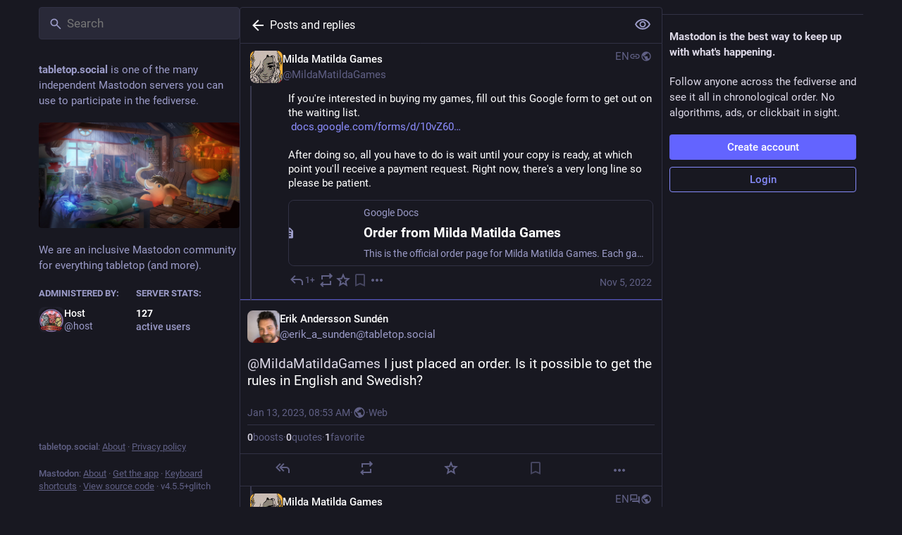

--- FILE ---
content_type: text/html; charset=utf-8
request_url: https://tabletop.social/@erik_a_sunden/109681051135859547
body_size: 17817
content:
<!DOCTYPE html>
<html lang='en'>
<head>
<meta charset='utf-8'>
<meta content='width=device-width, initial-scale=1, viewport-fit=cover' name='viewport'>
<link href='https://storage.gra.cloud.ovh.net' rel='dns-prefetch'>
<link href='/packs/assets/favicon-16x16-74JBPGmr.png' rel='icon' sizes='16x16' type='image/png'>
<link href='/packs/assets/favicon-32x32-CiQz7Niw.png' rel='icon' sizes='32x32' type='image/png'>
<link href='/packs/assets/favicon-48x48-DMnduFKh.png' rel='icon' sizes='48x48' type='image/png'>
<link href='/packs/assets/apple-touch-icon-57x57-BsPGHSez.png' rel='apple-touch-icon' sizes='57x57'>
<link href='/packs/assets/apple-touch-icon-60x60-CQE7yLDO.png' rel='apple-touch-icon' sizes='60x60'>
<link href='/packs/assets/android-chrome-72x72-9LRpA3QN.png' rel='apple-touch-icon' sizes='72x72'>
<link href='/packs/assets/apple-touch-icon-76x76-BPRp9FS0.png' rel='apple-touch-icon' sizes='76x76'>
<link href='/packs/assets/apple-touch-icon-114x114-Ch7jwTNh.png' rel='apple-touch-icon' sizes='114x114'>
<link href='/packs/assets/apple-touch-icon-120x120-W9xwzzUZ.png' rel='apple-touch-icon' sizes='120x120'>
<link href='/packs/assets/android-chrome-144x144-D-ewI-KZ.png' rel='apple-touch-icon' sizes='144x144'>
<link href='/packs/assets/apple-touch-icon-152x152-s3oy-zRw.png' rel='apple-touch-icon' sizes='152x152'>
<link href='/packs/assets/apple-touch-icon-167x167-DdVi4pJj.png' rel='apple-touch-icon' sizes='167x167'>
<link href='/packs/assets/apple-touch-icon-180x180-DSCV_HvQ.png' rel='apple-touch-icon' sizes='180x180'>
<link href='/packs/assets/apple-touch-icon-1024x1024-B3Tu3EqI.png' rel='apple-touch-icon' sizes='1024x1024'>
<link color='#6364FF' href='/packs/assets/logo-symbol-icon-BQIzGafT.svg' rel='mask-icon'>
<link href='/manifest' rel='manifest'>
<meta name="theme-color" content="#181820">
<meta content='yes' name='mobile-web-app-capable'>
<title>Erik Andersson Sundén: &quot;@MildaMatildaGames I just placed an order. Is it …&quot; - Tabletop Social</title>
<link rel="stylesheet" crossorigin="anonymous" href="/packs/assets/skins/glitch/default-CaXvTMKw.css" integrity="sha384-p1cIt0NHVI7a5ZCM9vM1rtGwVSWYBl+mPentJ41jiKTmTy7TdowzgB3CM4LoiA3C" media="all" />


<script src="/packs/assets/polyfills-B-mB1-UW.js" crossorigin="anonymous" type="module" integrity="sha384-w3RslCAlOiVtcHaMarlxTMT45wYlsLnm5UGP2f7vy1+ZQmaF8PaK19W8PYnKDsSW"></script>
<link rel="stylesheet" crossorigin="anonymous" href="/packs/assets/inert-BcT9Trv6.css" integrity="sha384-3QhUaYdsaIWdZ6XozPhzMlN6z+GCcEG6AKW7NHAKsQfUxZuHG0j9yB5wH74CZvr3" media="all" id="inert-style" />
<script src="/packs/assets/glitch/common.ts-DEF7mNK5.js" crossorigin="anonymous" integrity="sha384-0U7d5z3IV8nv7cJsrNPaIQZ7Pnv9Zu4Lni6Pt3Ixt4djiOyV5xbhihNbtNh24DAO" type="module"></script><link rel="modulepreload" href="/packs/rails-ujs.esm-CN860jmo.js" as="script" crossorigin="anonymous" integrity="sha384-yfMcx4r1NT8A/QAvn8/IcudEulhHckN3BJDtRsA8L5afESHAbxpDaYWzQrkImLdA">
<link rel="modulepreload" href="/packs/intl/en-CggNCcBL.js" as="script" crossorigin="anonymous" integrity="sha384-bNup4UloZwLL+zDQ2wlYfZ0VdWSabyd8e3CwKMdVYVMjcblvc9HLK4UbL45SBZdS">

<meta content='Qjn7vq2BvmXuLeHgQCAEtw==' name='style-nonce' nonce='Qjn7vq2BvmXuLeHgQCAEtw==' property='csp-nonce'>
<link rel="stylesheet" href="https://tabletop.social/css/custom-57973c60.css" media="all" />
<meta content='noindex, noarchive' name='robots'>
<link href='https://tabletop.social/api/oembed?format=json&amp;url=https%3A%2F%2Ftabletop.social%2F%40erik_a_sunden%2F109681051135859547' rel='alternate' type='application/json+oembed'>
<link href='https://tabletop.social/users/erik_a_sunden/statuses/109681051135859547' rel='alternate' type='application/activity+json'>
<meta content="Tabletop Social" property="og:site_name">
<meta content="article" property="og:type">
<meta content="Erik Andersson Sundén (@erik_a_sunden@tabletop.social)" property="og:title">
<meta content="https://tabletop.social/@erik_a_sunden/109681051135859547" property="og:url">
<meta content="2023-01-13T08:53:43Z" property="og:published_time">
<meta content="en" property="og:locale">
<meta content="erik_a_sunden@tabletop.social" property="profile:username">
<meta content='@MildaMatildaGames I just placed an order. Is it possible to get the rules in English and Swedish?' name='description'>
<meta content="@MildaMatildaGames I just placed an order. Is it possible to get the rules in English and Swedish?" property="og:description">

<meta content="summary" property="twitter:card">

<meta content='BMrW3znIzovMqx67d28l1Dl2w96frt_bqKWlCuO13BRpry4iC74PJzGU1Y03lsE8P75THjaWWb6iTuluhhBchxU=' name='applicationServerKey'>
<script id="initial-state" type="application/json">{"meta":{"access_token":null,"activity_api_enabled":false,"admin":null,"domain":"tabletop.social","limited_federation_mode":false,"locale":"en","mascot":"https://storage.gra.cloud.ovh.net/v1/AUTH_011f6e315d3744d498d93f6fa0d9b5ee/tabletop/site_uploads/files/000/000/003/original/masto_meeple_by_faminefamine_dcmksgj-pre.png","profile_directory":false,"registrations_open":false,"repository":"glitch-soc/mastodon","search_enabled":false,"single_user_mode":false,"source_url":"https://github.com/glitch-soc/mastodon","sso_redirect":null,"status_page_url":"","streaming_api_base_url":"wss://tabletop.social","title":"Tabletop Social","landing_page":"about","trends_enabled":false,"version":"4.5.5+glitch","terms_of_service_enabled":false,"local_live_feed_access":"authenticated","remote_live_feed_access":"authenticated","local_topic_feed_access":"authenticated","remote_topic_feed_access":"authenticated","auto_play_gif":null,"display_media":null,"reduce_motion":null,"use_blurhash":null},"compose":{"text":""},"accounts":{},"media_attachments":{"accept_content_types":[".jpg",".jpeg",".png",".gif",".webp",".heic",".heif",".avif",".webm",".mp4",".m4v",".mov",".ogg",".oga",".mp3",".wav",".flac",".opus",".aac",".m4a",".3gp",".wma","image/jpeg","image/png","image/gif","image/heic","image/heif","image/webp","image/avif","video/webm","video/mp4","video/quicktime","video/ogg","audio/wave","audio/wav","audio/x-wav","audio/x-pn-wave","audio/vnd.wave","audio/ogg","audio/vorbis","audio/mpeg","audio/mp3","audio/webm","audio/flac","audio/aac","audio/m4a","audio/x-m4a","audio/mp4","audio/3gpp","video/x-ms-asf"]},"settings":{},"max_feed_hashtags":4,"poll_limits":{"max_options":5,"max_option_chars":100,"min_expiration":300,"max_expiration":2629746},"languages":[["aa","Afar","Afaraf"],["ab","Abkhaz","аҧсуа бызшәа"],["ae","Avestan","avesta"],["af","Afrikaans","Afrikaans"],["ak","Akan","Akan"],["am","Amharic","አማርኛ"],["an","Aragonese","aragonés"],["ar","Arabic","اللغة العربية"],["as","Assamese","অসমীয়া"],["av","Avaric","авар мацӀ"],["ay","Aymara","aymar aru"],["az","Azerbaijani","azərbaycan dili"],["ba","Bashkir","башҡорт теле"],["be","Belarusian","беларуская мова"],["bg","Bulgarian","български език"],["bh","Bihari","भोजपुरी"],["bi","Bislama","Bislama"],["bm","Bambara","bamanankan"],["bn","Bengali","বাংলা"],["bo","Tibetan","བོད་ཡིག"],["br","Breton","brezhoneg"],["bs","Bosnian","bosanski jezik"],["ca","Catalan","Català"],["ce","Chechen","нохчийн мотт"],["ch","Chamorro","Chamoru"],["co","Corsican","corsu"],["cr","Cree","ᓀᐦᐃᔭᐍᐏᐣ"],["cs","Czech","čeština"],["cu","Old Church Slavonic","ѩзыкъ словѣньскъ"],["cv","Chuvash","чӑваш чӗлхи"],["cy","Welsh","Cymraeg"],["da","Danish","dansk"],["de","German","Deutsch"],["dv","Divehi","Dhivehi"],["dz","Dzongkha","རྫོང་ཁ"],["ee","Ewe","Eʋegbe"],["el","Greek","Ελληνικά"],["en","English","English"],["eo","Esperanto","Esperanto"],["es","Spanish","Español"],["et","Estonian","eesti"],["eu","Basque","euskara"],["fa","Persian","فارسی"],["ff","Fula","Fulfulde"],["fi","Finnish","suomi"],["fj","Fijian","Vakaviti"],["fo","Faroese","føroyskt"],["fr","French","Français"],["fy","Western Frisian","Frysk"],["ga","Irish","Gaeilge"],["gd","Scottish Gaelic","Gàidhlig"],["gl","Galician","galego"],["gu","Gujarati","ગુજરાતી"],["gv","Manx","Gaelg"],["ha","Hausa","هَوُسَ"],["he","Hebrew","עברית"],["hi","Hindi","हिन्दी"],["ho","Hiri Motu","Hiri Motu"],["hr","Croatian","Hrvatski"],["ht","Haitian","Kreyòl ayisyen"],["hu","Hungarian","magyar"],["hy","Armenian","Հայերեն"],["hz","Herero","Otjiherero"],["ia","Interlingua","Interlingua"],["id","Indonesian","Bahasa Indonesia"],["ie","Interlingue","Interlingue"],["ig","Igbo","Asụsụ Igbo"],["ii","Nuosu","ꆈꌠ꒿ Nuosuhxop"],["ik","Inupiaq","Iñupiaq"],["io","Ido","Ido"],["is","Icelandic","Íslenska"],["it","Italian","Italiano"],["iu","Inuktitut","ᐃᓄᒃᑎᑐᑦ"],["ja","Japanese","日本語"],["jv","Javanese","basa Jawa"],["ka","Georgian","ქართული"],["kg","Kongo","Kikongo"],["ki","Kikuyu","Gĩkũyũ"],["kj","Kwanyama","Kuanyama"],["kk","Kazakh","қазақ тілі"],["kl","Kalaallisut","kalaallisut"],["km","Khmer","ខេមរភាសា"],["kn","Kannada","ಕನ್ನಡ"],["ko","Korean","한국어"],["kr","Kanuri","Kanuri"],["ks","Kashmiri","कश्मीरी"],["ku","Kurmanji (Kurdish)","Kurmancî"],["kv","Komi","коми кыв"],["kw","Cornish","Kernewek"],["ky","Kyrgyz","Кыргызча"],["la","Latin","latine"],["lb","Luxembourgish","Lëtzebuergesch"],["lg","Ganda","Luganda"],["li","Limburgish","Limburgs"],["ln","Lingala","Lingála"],["lo","Lao","ລາວ"],["lt","Lithuanian","lietuvių kalba"],["lu","Luba-Katanga","Tshiluba"],["lv","Latvian","latviešu valoda"],["mg","Malagasy","fiteny malagasy"],["mh","Marshallese","Kajin M̧ajeļ"],["mi","Māori","te reo Māori"],["mk","Macedonian","македонски јазик"],["ml","Malayalam","മലയാളം"],["mn","Mongolian","Монгол хэл"],["mn-Mong","Traditional Mongolian","ᠮᠣᠩᠭᠣᠯ ᠬᠡᠯᠡ"],["mr","Marathi","मराठी"],["ms","Malay","Bahasa Melayu"],["ms-Arab","Jawi Malay","بهاس ملايو"],["mt","Maltese","Malti"],["my","Burmese","ဗမာစာ"],["na","Nauru","Ekakairũ Naoero"],["nb","Norwegian Bokmål","Norsk bokmål"],["nd","Northern Ndebele","isiNdebele"],["ne","Nepali","नेपाली"],["ng","Ndonga","Owambo"],["nl","Dutch","Nederlands"],["nn","Norwegian Nynorsk","Norsk Nynorsk"],["no","Norwegian","Norsk"],["nr","Southern Ndebele","isiNdebele"],["nv","Navajo","Diné bizaad"],["ny","Chichewa","chiCheŵa"],["oc","Occitan","occitan"],["oj","Ojibwe","ᐊᓂᔑᓈᐯᒧᐎᓐ"],["om","Oromo","Afaan Oromoo"],["or","Oriya","ଓଡ଼ିଆ"],["os","Ossetian","ирон æвзаг"],["pa","Punjabi","ਪੰਜਾਬੀ"],["pi","Pāli","पाऴि"],["pl","Polish","Polski"],["ps","Pashto","پښتو"],["pt","Portuguese","Português"],["qu","Quechua","Runa Simi"],["rm","Romansh","rumantsch grischun"],["rn","Kirundi","Ikirundi"],["ro","Romanian","Română"],["ru","Russian","Русский"],["rw","Kinyarwanda","Ikinyarwanda"],["sa","Sanskrit","संस्कृतम्"],["sc","Sardinian","sardu"],["sd","Sindhi","सिन्धी"],["se","Northern Sami","Davvisámegiella"],["sg","Sango","yângâ tî sängö"],["si","Sinhala","සිංහල"],["sk","Slovak","slovenčina"],["sl","Slovenian","slovenščina"],["sn","Shona","chiShona"],["so","Somali","Soomaaliga"],["sq","Albanian","Shqip"],["sr","Serbian","српски језик"],["ss","Swati","SiSwati"],["st","Southern Sotho","Sesotho"],["su","Sundanese","Basa Sunda"],["sv","Swedish","Svenska"],["sw","Swahili","Kiswahili"],["ta","Tamil","தமிழ்"],["te","Telugu","తెలుగు"],["tg","Tajik","тоҷикӣ"],["th","Thai","ไทย"],["ti","Tigrinya","ትግርኛ"],["tk","Turkmen","Türkmen"],["tl","Tagalog","Tagalog"],["tn","Tswana","Setswana"],["to","Tonga","faka Tonga"],["tr","Turkish","Türkçe"],["ts","Tsonga","Xitsonga"],["tt","Tatar","татар теле"],["tw","Twi","Twi"],["ty","Tahitian","Reo Tahiti"],["ug","Uyghur","ئۇيغۇرچە‎"],["uk","Ukrainian","Українська"],["ur","Urdu","اردو"],["uz","Uzbek","Ўзбек"],["ve","Venda","Tshivenḓa"],["vi","Vietnamese","Tiếng Việt"],["vo","Volapük","Volapük"],["wa","Walloon","walon"],["wo","Wolof","Wollof"],["xh","Xhosa","isiXhosa"],["yi","Yiddish","ייִדיש"],["yo","Yoruba","Yorùbá"],["za","Zhuang","Saɯ cueŋƅ"],["zh","Chinese","中文"],["zu","Zulu","isiZulu"],["zh-CN","Chinese (China)","简体中文"],["zh-HK","Chinese (Hong Kong)","繁體中文（香港）"],["zh-TW","Chinese (Taiwan)","繁體中文（臺灣）"],["zh-YUE","Cantonese","廣東話"],["ast","Asturian","Asturianu"],["chr","Cherokee","ᏣᎳᎩ ᎦᏬᏂᎯᏍᏗ"],["ckb","Sorani (Kurdish)","سۆرانی"],["cnr","Montenegrin","crnogorski"],["csb","Kashubian","Kaszëbsczi"],["gsw","Swiss German","Schwiizertütsch"],["jbo","Lojban","la .lojban."],["kab","Kabyle","Taqbaylit"],["ldn","Láadan","Láadan"],["lfn","Lingua Franca Nova","lingua franca nova"],["moh","Mohawk","Kanienʼkéha"],["nds","Low German","Plattdüütsch"],["pdc","Pennsylvania Dutch","Pennsilfaani-Deitsch"],["sco","Scots","Scots"],["sma","Southern Sami","Åarjelsaemien Gïele"],["smj","Lule Sami","Julevsámegiella"],["szl","Silesian","ślůnsko godka"],["tok","Toki Pona","toki pona"],["vai","Vai","ꕙꔤ"],["xal","Kalmyk","Хальмг келн"],["zba","Balaibalan","باليبلن"],["zgh","Standard Moroccan Tamazight","ⵜⴰⵎⴰⵣⵉⵖⵜ"]],"features":[],"push_subscription":null,"role":null}</script>
<script src="/packs/assets/glitch/application.ts-BjkuK-JY.js" crossorigin="anonymous" integrity="sha384-gbIpkjmNoAdyflvAHupjTDh4Dm52sRseO2lQwk1dG9Di25ioU3oBLHD2zGwCcGgE" type="module"></script><link rel="modulepreload" href="/packs/initial_state-G2-ajWaB.js" as="script" crossorigin="anonymous" integrity="sha384-s54J0KwPV0GQHYCBF7wbsU0tEUpcV5D+O7JWU+YuJDHTOUUEq+PiJA6ynhNt1edy"><link rel="modulepreload" href="/packs/load_locale-DsUKRiO8.js" as="script" crossorigin="anonymous" integrity="sha384-RxnnYlEl7wop59N2fajWfNe7aZ48cQ8n+IXtNQMcP1stywtOvkqxlsJ2NQtYc7sE"><link rel="modulepreload" href="/packs/client-By3tlFYA.js" as="script" crossorigin="anonymous" integrity="sha384-iuVa8PBvsgyFFjchLcPl5vis6x1L2AMLSKKHAPrPQA+LagYXw2W9jYTQObfUa9ds"><link rel="modulepreload" href="/packs/index-BuCZtZVa.js" as="script" crossorigin="anonymous" integrity="sha384-owfwQdrxbAzSd0qDiccfjIJ5m0SrHVd6yZD517bpx2bGqTloN+BsF86QGyN8QJZG"><link rel="modulepreload" href="/packs/logo-BZ50A7iV.js" as="script" crossorigin="anonymous" integrity="sha384-FfkB71W1K4S9JeWrpiMoc/d9ime0HZBR2vzlaWBbMM0p1l2YlRrefCGs3O0VIkli"><link rel="modulepreload" href="/packs/stacktrace-D_OjN6h3.js" as="script" crossorigin="anonymous" integrity="sha384-1RGn2weQzmob9eCjWGdqnCKyEPksDfaNbDf1vE7Z8SYt0lELK/rLrcF3EhdqGzW4"><link rel="modulepreload" href="/packs/useSelectableClick-DoZ8hqNf.js" as="script" crossorigin="anonymous" integrity="sha384-y1nHfNn8mje33RN8IOB6nDqsKuKom5o39qXk1i/pXjDt59H/gnulbJJI9put1krX"><link rel="modulepreload" href="/packs/Helmet-CqHfI72Y.js" as="script" crossorigin="anonymous" integrity="sha384-rsqIxgaGXZ99klmpWBq6ayp9KAJGZMFGISPCMzYx+4AaEo03BlqVLApDlIydCsXJ"><link rel="modulepreload" href="/packs/streaming-XCib9hQe.js" as="script" crossorigin="anonymous" integrity="sha384-CtHMmeFYt2LchbKdFzclo+Z7UCkhPZqxoNDlm144vjv4/A87fPoIiZxJNXkYXRrT"><link rel="modulepreload" href="/packs/message-_gDWvs8r.js" as="script" crossorigin="anonymous" integrity="sha384-FSA7/cpyxWOVFheiR5gzKk0nEhja6XJVSFWNEYwjRpg0gRV6iZR5SILidNqNjxDf"><link rel="modulepreload" href="/packs/index-v5dde2lB.js" as="script" crossorigin="anonymous" integrity="sha384-AznRaC6DLUfoDn8GEtcoQf+5Oyx0KjX4XfMUnilFaFp5RSqrqFCP89Eitm07r/xN"><link rel="modulepreload" href="/packs/onboarding-Beej3vpH.js" as="script" crossorigin="anonymous" integrity="sha384-PkzFdcETYFj59kLOjipheLlHI0dgLthZ1VW6V2lZjdWAN8Xrex0F2OUbugbpymAg"><link rel="modulepreload" href="/packs/modal_container-D0U73I-Q.js" as="script" crossorigin="anonymous" integrity="sha384-8n+5/Xa1NfXMJC80WpDdEmcPa/wTQcthaRvogaT3fzUXTq+yYj/tXKoWqnQN2cDr"><link rel="modulepreload" href="/packs/status_quoted-CyprQDCy.js" as="script" crossorigin="anonymous" integrity="sha384-AksjEKc055rPK+c5eTk2TmLtAJ8H1ZpIOCIpxGJlqU2fghZZPa16G3khEJ8ihRAh"><link rel="modulepreload" href="/packs/familiar_followers-DMrmM-Br.js" as="script" crossorigin="anonymous" integrity="sha384-KbSi/H7Xlop/tALUS1XBMrS6FLzyRnId2h/ys4PxAO3eOkkIriODViozj7GpGhkb"><link rel="modulepreload" href="/packs/avatar_group-kcRY108s.js" as="script" crossorigin="anonymous" integrity="sha384-hDd4LzYvO+tDvUtWzKesukV8ZobtglVydVkHYj0ifi3dZMh2dblYUwLdyhRQ6+tV"><link rel="modulepreload" href="/packs/counters-DpXlzSyT.js" as="script" crossorigin="anonymous" integrity="sha384-wKS+bxRXe+yzm1dXukGBK4ES5AuhCMKKn8kE4zGDnX2cyX3MtzG9G3ohdS4NWWwy"><link rel="modulepreload" href="/packs/follow_button-BK9dGfNf.js" as="script" crossorigin="anonymous" integrity="sha384-zkYXLDbkyfIxqkBfs+JXmCO+zykq0WRYmi3xE9idHciDQa10WkyxMCKIu5q+WU+G"><link rel="modulepreload" href="/packs/short_number-SsHnVQcA.js" as="script" crossorigin="anonymous" integrity="sha384-aP8pi2IkR+NdJbXXVfY6Fa1JtUlXX3riSpLH6nYqnoDCMrcAlubBmwoHqLPlEsJX"><link rel="modulepreload" href="/packs/useTimeout-C5r9AQR8.js" as="script" crossorigin="anonymous" integrity="sha384-F2D+HXn23v8vCTyuy9BJR16F2jwTZwRHDtEuYPL3SZNMMetrds209QmRRp3Ajh0h"><link rel="modulepreload" href="/packs/react-router-dom-CItCmeCb.js" as="script" crossorigin="anonymous" integrity="sha384-91J2mDs8QAbFpzlnNP+RWbt4T7g3GwhGHgA6gjB1xlFvVibmJW8joM4WQvEp32mj"><link rel="modulepreload" href="/packs/media_modal-B1n-UAP7.js" as="script" crossorigin="anonymous" integrity="sha384-aYj/Oz1KxZewycRdfu87TCko15oabyN2avowtFtrEy4Q8JrRM1L8HyAgeexY4Usf"><link rel="modulepreload" href="/packs/notifications-D4JyrKt_.js" as="script" crossorigin="anonymous" integrity="sha384-Ubtj2n05idUijo6e2j1Cj3mddbBt/IoBUqRHsPk9eH48qIh/ZyarzAwn3AcIv0jm"><link rel="modulepreload" href="/packs/bundle_column_error-dm_96TCI.js" as="script" crossorigin="anonymous" integrity="sha384-cYwrbIRR4w5u1mJWH+AvJczIZceX/YcS74yRIFVNZy1CmR0nkaJ2Koo4Z4zPR55b"><link rel="modulepreload" href="/packs/navigation_bar-DvLqeCtN.js" as="script" crossorigin="anonymous" integrity="sha384-fWhRySJC5iODPF4ZFU91Pvj7/NpZ3DbKSpjtVI5L/31DnmWLao95a4r1he9hLo9o"><link rel="modulepreload" href="/packs/scroll-jcpbSsie.js" as="script" crossorigin="anonymous" integrity="sha384-Q3CfVkAI0dfRHjpP1IsM0uDCs9QbUifWa4cJjXaqHgR6UzhYFMVnju5VZyz0c9o4"><link rel="modulepreload" href="/packs/column_header-DbPJduhi.js" as="script" crossorigin="anonymous" integrity="sha384-wGCDTQGwew3n6/ccYkPCPM7aBhf48lM9/APnNT6lSR4L1U//HiGc45M0h4bsjPyk"><link rel="modulepreload" href="/packs/column-BUETgRc5.js" as="script" crossorigin="anonymous" integrity="sha384-areHQsNfQBc57AxyC/y2m1JFsNo6Czkk1W81Mwsb2Qs0te/DaxNdEl/Oc0VWUQjR"><link rel="modulepreload" href="/packs/index-C6xS_p7N.js" as="script" crossorigin="anonymous" integrity="sha384-TfF7EjqlVt2cYadf8LM2rF/ndF2m33m8RxTJVe9akNaywuJjVOYYwp6Wtj20l0LA"><link rel="modulepreload" href="/packs/server_hero_image-DBCVXO9o.js" as="script" crossorigin="anonymous" integrity="sha384-ZyIowMkVS0R9J9Q74HYpW4jVUfXAh7eopd3F5dgDMgtQo6whbpJeKsnAnPhAoCUQ"><link rel="modulepreload" href="/packs/skeleton-EpDLyp_S.js" as="script" crossorigin="anonymous" integrity="sha384-wwmCsicfKjLyHKPuat7i5kleCfmgtqyZ96+n0295eZOis1QyZznymV/XeygBHqMH"><link rel="modulepreload" href="/packs/search-DHH3jyY_.js" as="script" crossorigin="anonymous" integrity="sha384-N2q9gHgLBvU7u7AIQZ9Or01GBL2i5n4Q82ISB0+iY8VaGxQ6MGlt6xNIdMDRWaIZ"><link rel="modulepreload" href="/packs/compose_form_container-D0-5_OW5.js" as="script" crossorigin="anonymous" integrity="sha384-Dud/nelbamFRxK6hwV0uN2PKjBdUfQrMpvnrI3cgnkKlhKF7g7JI/PJTwmd3GkTN"><link rel="modulepreload" href="/packs/link_footer-CGcxblNl.js" as="script" crossorigin="anonymous" integrity="sha384-2xKvO4zmQbehxMPoD1XWzLk3x/67SBwzOCZgO+UL+dQi7QcnsdGLjCy8M9/uhTy5"><link rel="modulepreload" href="/packs/index-Cqdw-jqn.js" as="script" crossorigin="anonymous" integrity="sha384-wM6DmPAIWGOanIoHHx6phxL5xGljDDSaFa77RpZpuQmREr6iVtB3gEBcN016SINY"><link rel="modulepreload" href="/packs/intl_provider-01jy-dZo.js" as="script" crossorigin="anonymous" integrity="sha384-t5lcUZxtVk0msHyKG59KtxjtlkvebsKlVBlPm89rn70M+Uz9Yrx5XLe40NVPTtxG"><link rel="modulepreload" href="/packs/scroll_context-BoXae23X.js" as="script" crossorigin="anonymous" integrity="sha384-dYtqfKaSOXB7nxKus31j6kJul8o+HQCuxzK4yQAUbvBbnLlt5BkExO3E5xeTONHA"><link rel="modulepreload" href="/packs/ready-ov8w55C3.js" as="script" crossorigin="anonymous" integrity="sha384-CdkBIgs/b3SyCYuMv/quN+GQOftUJnWgPJ2JoMqEYgy3D1NOHI3tn3RbClL9uPb6"><link rel="modulepreload" href="/packs/relative_timestamp-D_hAOuy9.js" as="script" crossorigin="anonymous" integrity="sha384-nd6xyQfDXBT/Tjlcr70PmpfbpmeLn7Ei3/S6qB6kKUZw8wVr3ErFp3NSYlk/AUJ5"><link rel="modulepreload" href="/packs/index-P7DNIvwO.js" as="script" crossorigin="anonymous" integrity="sha384-q7yD4UdLenpkiEYx+JDA6IV8umkUjzYSMHQPzGHXci3lDWc3IhAEqbGm5nEog+DR"><link rel="modulepreload" href="/packs/should-polyfill-DmGROAHm.js" as="script" crossorigin="anonymous" integrity="sha384-MoGUBHIfq4cZTVlUZQJkec5MKT3zUjDSqSPrCoJVuQrcZ4xeWo9ZG7O5uGmq+bF/"><link rel="modulepreload" href="/packs/index-DUY7J2K7.js" as="script" crossorigin="anonymous" integrity="sha384-AA2upUZgniO0wHTCPjsggtFkY6+fuxT9VmGm0pQo/HYjHU7u43FDMV9f3fXq1/Lj"><link rel="modulepreload" href="/packs/api-Be2I7eLf.js" as="script" crossorigin="anonymous" integrity="sha384-syuabpRMkWb9n1FSOp1P6MLzXDcDKwAWybmF5vJsswvoKlu9TEGS+r5MNKwY5kKf"><link rel="modulepreload" href="/packs/index-DiPYjm3h.js" as="script" crossorigin="anonymous" integrity="sha384-LRo4fOi630D7fNc/37wm94vCvC6uoOWywtEqNH4Xtpew6NWh93iXWXxTwD0Ywkdi"><link rel="modulepreload" href="/packs/link-D_GfAEfZ.js" as="script" crossorigin="anonymous" integrity="sha384-GnVcyDN08UHiCp9Oebj4DUjm7WGS2KDjjFliLU63UiFo8dRkU3NmkrCn71nfxSSn"><link rel="modulepreload" href="/packs/index-CY8VJ9xB.js" as="script" crossorigin="anonymous" integrity="sha384-EfDi3tiI/regeCmcB4vTR7TTaKeAkk92mFkRYAONDOPT7E9QnoDfqqI7zop3Sxp8"><link rel="modulepreload" href="/packs/index-jrcw13Im.js" as="script" crossorigin="anonymous" integrity="sha384-scMUgjI2xyLu455DQUMX0zDcGQIvT2dmylF3OI0s4RXif4+pAG3rUpp7a+7QM86w"><link rel="modulepreload" href="/packs/react-textarea-autosize.browser.esm-DIgjmjmc.js" as="script" crossorigin="anonymous" integrity="sha384-aHJQB//OFD85Q5beLeklELhemP2mUES6Nxg3OQNcYMe7tG0HY8rV/03/ugTZk5xX"><link rel="modulepreload" href="/packs/use-isomorphic-layout-effect.browser.esm-BzNsbVGm.js" as="script" crossorigin="anonymous" integrity="sha384-daeGucIXIYH6dDMlmIxkyDDKT1MWrBvgEg87dho8B/Cyzs3VtsROcEdMWdbsDqtj"><link rel="modulepreload" href="/packs/upload_file-CpgjYVO4.js" as="script" crossorigin="anonymous" integrity="sha384-VHJ77hIPw61/peYkbooep1BkKxsYiG4h6P6fG8hrK5tiRG9dC09F0gCf4zec/mSf"><link rel="modulepreload" href="/packs/question_mark-FR9kHb4L.js" as="script" crossorigin="anonymous" integrity="sha384-QK9B0OxkFQBu2+cvVJWG4dES7KUAV44GDLJUbMcKJ352HEwDRJLIOQ2CQ/2KOgyh"><link rel="modulepreload" href="/packs/embedded_status-qaaLznfE.js" as="script" crossorigin="anonymous" integrity="sha384-C4OEGqUskMy5rtDuB8xS28GHaX1ehN3hRI4AFi9wyDuqt/nyosTIVde6GlaUrA9B"><link rel="modulepreload" href="/packs/photo_library-1hcOkWt1.js" as="script" crossorigin="anonymous" integrity="sha384-NBBNy+nYdrLT3vw7vGR+jOXFmv0JBfGt67qTkhH3PEr+v9yCi8B2bUH3jKvSxLlF"><link rel="modulepreload" href="/packs/embedded_status_content-BvXXkuS6.js" as="script" crossorigin="anonymous" integrity="sha384-12CnyGZbNg8Euika/8HUHCj6c0h9kLJYDUXH2U8jcsIxaUsxGgBBMF8ECxyejalV"><link rel="modulepreload" href="/packs/manufacturing-DmXOU3mD.js" as="script" crossorigin="anonymous" integrity="sha384-aeewpdX7IfSm8PYYscoPhm8FsjjD3XQBMfb8uzyiOz5iv6fteyGYLukgRKB0aAY+"><link rel="modulepreload" href="/packs/settings-fill-CDpbBa_L.js" as="script" crossorigin="anonymous" integrity="sha384-qYTkShOEqFyoENa5T2lSZGXipTsfgm8EnwJLP6tNuByQHidCKtME/H647vu3ZDAP"><link rel="modulepreload" href="/packs/quiet_time-DJ42boBX.js" as="script" crossorigin="anonymous" integrity="sha384-LuccezsGuPwnVH/hyfxTPyEV75FKuIbE7r5GRoJHJH0GLNSyu/eX/slMkMsJqSKT"><link rel="modulepreload" href="/packs/delete-D5CtmtXd.js" as="script" crossorigin="anonymous" integrity="sha384-snMoKmCeBNlpcO9X2f6XQaEzoR40w9WCUyDeOxvsvCV9gX7ddSDZgR3A63L1LObT"><link rel="modulepreload" href="/packs/edit-BMSAMV6O.js" as="script" crossorigin="anonymous" integrity="sha384-xxbTGlYcAdkSk6u2PeYwLs93byQ0WaNjb/55Gm9cBK5eKVPnZTFNBz4zrVz/JWls"><link rel="modulepreload" href="/packs/gif-Hm64ZotW.js" as="script" crossorigin="anonymous" integrity="sha384-XaV3SngwWdCBJ01jac49UYOqTCOxcHP150Vdlb99LCttLCyca360sVRhVGTe+Z1g"><link rel="modulepreload" href="/packs/unfold_more-B0EzsloM.js" as="script" crossorigin="anonymous" integrity="sha384-S0mCQQDWFUMG0yOCbuZ8prYQLR5J/cT0ACWyNFYjd/Lh7/o+vnlTLzPstOSQDa/Z"><link rel="modulepreload" href="/packs/dropdown_selector-DZ0-m3Pi.js" as="script" crossorigin="anonymous" integrity="sha384-U4sJMUC1s10rHvzxCMk6h2v3eW6NnzKk3KnTvC+J+KtOT7uWPZnCxg5yNdhSCsAn"><link rel="modulepreload" href="/packs/info-CvNDSaTj.js" as="script" crossorigin="anonymous" integrity="sha384-2QQmxR0tTMwiwLGE2yv6BmRrUUQdtyGOmXglze/ra45yTZKMurvyLCqGqjZCwovk"><link rel="modulepreload" href="/packs/alternate_email-C0MzA4fb.js" as="script" crossorigin="anonymous" integrity="sha384-Sk0F+33BdbKpE4vZjdBvBGP7466XbXD+F3VdjNGr40FV6OORkWiOlgaX8iY6MQBe"><link rel="modulepreload" href="/packs/insert_chart-BrQ9LpZV.js" as="script" crossorigin="anonymous" integrity="sha384-EYlNmMTseYHcpHkokJogNc62WMX8eKtpZxUol3YXhb+AKYct5iuffO0omXsd0VvD"><link rel="modulepreload" href="/packs/link-CLMZADpn.js" as="script" crossorigin="anonymous" integrity="sha384-ewaDxicC7dYNMXWGZprzCCM6J3qylOD9fIGaNjoZ664mbwDa/5j4nFuyeyMjhKUj"><link rel="modulepreload" href="/packs/visibility-C8n_GtyP.js" as="script" crossorigin="anonymous" integrity="sha384-WpPPE5GMEGii3ZXneMzRdO/uxKvVzCmshugYA/5fKY033dtk5l1uyFbxzljlofQc"><link rel="modulepreload" href="/packs/home-RwMULlom.js" as="script" crossorigin="anonymous" integrity="sha384-ms+2U3Rd1Ug+ZwoCATTrMYsf48tfICWVK+jYpi6kVGsPYBPbMVWovnYtHdTW0YAI"><link rel="modulepreload" href="/packs/home-fill-DNT0hr53.js" as="script" crossorigin="anonymous" integrity="sha384-cAe+hfRWVcRwAjSpBbMc0Bu513/r6tkqyFQBlD5Z43lKCK0E2Mvyerp9zF6vAXBK"><link rel="modulepreload" href="/packs/push_pin-BppD_yRv.js" as="script" crossorigin="anonymous" integrity="sha384-pWGSFHvZ1hJ3TARNfqtBoRc12k80Wvi4uRp1M2TQ1fWm6rNtaUVPOPwd87Ul1RCe"><link rel="modulepreload" href="/packs/numbers-D4lILPVs.js" as="script" crossorigin="anonymous" integrity="sha384-1lO5VWQmDZudSf3Uj6+kq+TRqevcPgUrN7PpU0l7As43ZFTfbl/zygvhamW/swOY"><link rel="modulepreload" href="/packs/actual_size-BSXQziv6.js" as="script" crossorigin="anonymous" integrity="sha384-ff6RJbbPpZ8uEo69NI31V0C7iRYRVRVzBXQOJIAbQPLxNcfA3JPWDBfcHOGJf9oM"><link rel="modulepreload" href="/packs/index-mCpVxBbH.js" as="script" crossorigin="anonymous" integrity="sha384-9vNsBhKTour4ojc4JeV/m3C0neqK2K16kNEVYmZck/we4pH7eeBmxEbt3NoJYLn0"><link rel="modulepreload" href="/packs/chevron_left-BMf0pDVk.js" as="script" crossorigin="anonymous" integrity="sha384-0JwQyITtd8+iYXuEwhxJ0ZCuXBAXhJDNlUensPlou4Zf0iho9bl58l7XKmSGuk6P"><link rel="modulepreload" href="/packs/use-gesture-react.esm-BCpFrASl.js" as="script" crossorigin="anonymous" integrity="sha384-JH1ccyOzVn+4HnuJgeCyfUQevGhbvTDstCvTWEebksxkOp+0chel0LDwy2s/+CB8"><link rel="modulepreload" href="/packs/add-C3xC-I_2.js" as="script" crossorigin="anonymous" integrity="sha384-BZHESZuOHL9MQV8tBNskhIJ+lmri6HJFozzwfoAhz6nI3f6b9YLKVDe6rh2C69eA"><link rel="modulepreload" href="/packs/menu-Bx6ZVEjL.js" as="script" crossorigin="anonymous" integrity="sha384-s1VMYxO0lc2Xn2F18geX2Zt0FNpws0msHYqyh4eT4/mHJdQ2y2Ah8PYbORw6hS3T"><link rel="modulepreload" href="/packs/notifications-fill-DlMKg83_.js" as="script" crossorigin="anonymous" integrity="sha384-EEfwnThIggfJPwKVW/pPJdzYN4z5OOSSOKbCggT0tybB6G82Xy6GmG3wL8rWRcEh"><link rel="modulepreload" href="/packs/notifications-DR9-zU1c.js" as="script" crossorigin="anonymous" integrity="sha384-eDkMwEebvsxYPyLTtagf81qOF3e8RKPQ8ma5Jf9sjmLO8DaODF+iDr3Z+sYKbhQB"><link rel="modulepreload" href="/packs/search-D9i6C5vl.js" as="script" crossorigin="anonymous" integrity="sha384-NtU2krStTomkF0pe7yoF1gtEsbImc/h5+3VEFctJz4boYItdesf5/D8XSnDLagFy"><link rel="modulepreload" href="/packs/icon_with_badge-Cgg6L7wC.js" as="script" crossorigin="anonymous" integrity="sha384-U1JTYUEVXsOHThayMnq+VoAB8mbLObZnVrDaBR1LzsB29R0Au0AEWrLnTCybD6sG"><link rel="modulepreload" href="/packs/unfold_less-DjdKCcNp.js" as="script" crossorigin="anonymous" integrity="sha384-KvYFniI7HUDaNkcW3fRQ0/vTp8OAY8a5Y7SF9dy8BkdKgSkj+e035+hmFFdlciUj"><link rel="modulepreload" href="/packs/verified_badge-DPtj_T-p.js" as="script" crossorigin="anonymous" integrity="sha384-8OXdQXypnSj6OcU3moAS0UA2PmKBO4/e7Ex0oT8UOcLSLDvUtTtOj4KqfaivZoLK"><link rel="modulepreload" href="/packs/hashtags-Dlj_udp4.js" as="script" crossorigin="anonymous" integrity="sha384-4SOxR5dIKSsyQ5lNSfa3N7qxAmltxhvD7/jLOdjyiAv8BI7w7Uuex8Faq6E0McQa"><link rel="modulepreload" href="/packs/check_box-BE5DO-QV.js" as="script" crossorigin="anonymous" integrity="sha384-vi9fIwz2R3FIhJHIq0R4cdgVss+JmH1Jzqft8JnLR00z7t7OTIKCcraJCXzLzHRS"><link rel="modulepreload" href="/packs/check_indeterminate_small-Cm5jtXYg.js" as="script" crossorigin="anonymous" integrity="sha384-b+fsR3fpeUFw6HpuHMOWHIwv1TocvhVr8v6aoiXXUM8VTNIMAPIw8sXtKhjOdJOd"><link rel="modulepreload" href="/packs/done-BLBwKPoJ.js" as="script" crossorigin="anonymous" integrity="sha384-Uh72WdQX4XZySh1zRt9xIXG3+uuBXODEqN8fxJ+tFvypDvO4mPWvrRPwDzjTe4FC"><link rel="modulepreload" href="/packs/emoji_picker_dropdown_container-D6rUPwJS.js" as="script" crossorigin="anonymous" integrity="sha384-wf0EC2UNO67zjPLLbsYs8izSVp6FXnd16V2agkpwQA7CfVqpTWThLKYqxflmPOwL"><link rel="modulepreload" href="/packs/mood-CqTlTOiU.js" as="script" crossorigin="anonymous" integrity="sha384-pdEdBK/KSKfj+Ei0lgDV1pbZ6aS1bnomBckukm9IuPvIICXsH98dY0fXp3qTuOXR"><link rel="modulepreload" href="/packs/share-FFQCoMvY.js" as="script" crossorigin="anonymous" integrity="sha384-htHGhokOtuGNwbX1oXyWXPuS/3N5L/LUYG1UUVarzqmK+aisl8dOSEpMX14Ye91S"><link rel="modulepreload" href="/packs/fuzzysort-CWFOntYf.js" as="script" crossorigin="anonymous" integrity="sha384-unLnKL6eQy2k7CK7wO2kGwxy8ddkYff4h/59zZzedqqabRCwCZq8BttEBCBjjrfr"><link rel="modulepreload" href="/packs/warning-D486Bmoc.js" as="script" crossorigin="anonymous" integrity="sha384-ztxrFp1ll3xRX7eR/b+VCS0qzaTdw8gxZ3FBoLd/8aLLrb5e9T8ahzEvGhgugV1i"><link rel="modulepreload" href="/packs/bookmarks-fill-BFbwCQBG.js" as="script" crossorigin="anonymous" integrity="sha384-N4DhcrJ6T8l0cJsZlVY6ccVA/rIXyyvlD6jAMXfyGs7HkC2ud9RvyhyfytfUoCBQ"><link rel="modulepreload" href="/packs/list_alt-fill-4-MGcZlS.js" as="script" crossorigin="anonymous" integrity="sha384-bkzsCtWMyts2/f8OYXmRu1oK1xIA6LZET8j0cwWXZVaQsPpclITzEiya6Hi5N9nj"><link rel="modulepreload" href="/packs/person_add-fill-Cr6W77Ck.js" as="script" crossorigin="anonymous" integrity="sha384-khd3XS9XcsDMQJCWdLVVFE41pdtZPxJw38uTWKYaxsG3JoopmvcxtlAbgrOLILf1"><link rel="modulepreload" href="/packs/person_add-Di8OGr5s.js" as="script" crossorigin="anonymous" integrity="sha384-DkkGwmux3cPbsm+b268Tlnoo3gw4IKD5ikJKcUd0nOy9gUluskKK9qY68KMKydwC"><link rel="modulepreload" href="/packs/settings-g_9wjsoD.js" as="script" crossorigin="anonymous" integrity="sha384-YdRh8v8iS9ReDymNzumejjyUGdioYW/z1egMPzDRNml5CS759Yk0j0jBGR6dquZl"><link rel="modulepreload" href="/packs/trending_up-DseQXx8a.js" as="script" crossorigin="anonymous" integrity="sha384-rgc3hQEw3PencHvmF0UhrneYYJmePQK6nHcACGsbH01su+HxcQukaKQZ9A0s3vOI"><link rel="modulepreload" href="/packs/tag-DUEUFv3f.js" as="script" crossorigin="anonymous" integrity="sha384-F95IS4d0Jv9OXwFlx9ynKoHetuJ0Ijx3kpW6O1G8tmcPhg53+yIR16x7tBvfFQOs"><link rel="modulepreload" href="/packs/list_alt-BuOaFH5z.js" as="script" crossorigin="anonymous" integrity="sha384-lZ+0K5j5gYOuFn5v+sxEQkF27rzDEYkzuwDNNV197lKUffdK9npzJGpMnEGPfBTz"><link rel="modulepreload" href="/packs/lists-DjC77-kM.js" as="script" crossorigin="anonymous" integrity="sha384-6XubmlAjrnqZBbWxHhkzdCZ8l/4TxYEm/fOk4q8+fFr83c91paciQ5LEUNoAPZla"><link rel="modulepreload" href="/packs/hashtag-Bk0EgxdY.js" as="script" crossorigin="anonymous" integrity="sha384-QNM+n/HjA6yVJiPq0j0p/qYl+LBTBIjvTT/Lx7hBgiR32aroKBHgrMgLxqedeEqT"><link rel="modulepreload" href="/packs/index-C_3HmjFF.js" as="script" crossorigin="anonymous" integrity="sha384-r0bS8UaxERxUjiImRXDXMMF8QLDJQ1lJgL3J8DmnegY3ru5q53Jx/ZkZi9A67/k8"><link rel="modulepreload" href="/packs/provider-ZTMoqK1F.js" as="script" crossorigin="anonymous" integrity="sha384-+huCeWKV/SAa/S+iwr4IHTd7ZjORhtQymjR+D9yP179tJ4gViIY4b24Irm/aTNt0"><link rel="modulepreload" href="/packs/index-D7gmYZYz.js" as="script" crossorigin="anonymous" integrity="sha384-G742y99I1fMmJLVaQfWG8FhoSxryomDEUqNheuyZgxCPbHubj/c/y1uH8OUrVnAE"><link rel="stylesheet" crossorigin="anonymous" href="/packs/assets/status_quoted-BaLPn7qW.css" integrity="sha384-QjVZFmiWsaPUNFSMGrLB2evHpPx6TRe+Iu7u3nKrtmfgJzm3T+Orr4o43FlsfzoI" media="screen" /><link rel="stylesheet" crossorigin="anonymous" href="/packs/assets/compose_form_container-D8HBmaSh.css" integrity="sha384-hjY308WloggahHkay1PearY31vO6kJkmW/gx9OD03gb7OE549JNJTylIBwNGUFED" media="screen" />

</head>
<body class='app-body flavour-glitch skin-default custom-scrollbars no-reduce-motion'>
<div class='notranslate app-holder' data-props='{&quot;locale&quot;:&quot;en&quot;}' id='mastodon'>
<noscript>
<img alt="Mastodon" src="/packs/assets/logo-DXQkHAe5.svg" />
<div>
To use the Mastodon web application, please enable JavaScript. Alternatively, try one of the <a href="https://joinmastodon.org/apps">native apps</a> for Mastodon for your platform.
</div>
</noscript>
</div>


<div aria-hidden='true' class='logo-resources' inert tabindex='-1'>
<svg xmlns="http://www.w3.org/2000/svg" xmlns:xlink="http://www.w3.org/1999/xlink" width="79" height="79" viewBox="0 0 79 75"><symbol id="logo-symbol-icon"><path d="M63 45.3v-20c0-4.1-1-7.3-3.2-9.7-2.1-2.4-5-3.7-8.5-3.7-4.1 0-7.2 1.6-9.3 4.7l-2 3.3-2-3.3c-2-3.1-5.1-4.7-9.2-4.7-3.5 0-6.4 1.3-8.6 3.7-2.1 2.4-3.1 5.6-3.1 9.7v20h8V25.9c0-4.1 1.7-6.2 5.2-6.2 3.8 0 5.8 2.5 5.8 7.4V37.7H44V27.1c0-4.9 1.9-7.4 5.8-7.4 3.5 0 5.2 2.1 5.2 6.2V45.3h8ZM74.7 16.6c.6 6 .1 15.7.1 17.3 0 .5-.1 4.8-.1 5.3-.7 11.5-8 16-15.6 17.5-.1 0-.2 0-.3 0-4.9 1-10 1.2-14.9 1.4-1.2 0-2.4 0-3.6 0-4.8 0-9.7-.6-14.4-1.7-.1 0-.1 0-.1 0s-.1 0-.1 0 0 .1 0 .1 0 0 0 0c.1 1.6.4 3.1 1 4.5.6 1.7 2.9 5.7 11.4 5.7 5 0 9.9-.6 14.8-1.7 0 0 0 0 0 0 .1 0 .1 0 .1 0 0 .1 0 .1 0 .1.1 0 .1 0 .1.1v5.6s0 .1-.1.1c0 0 0 0 0 .1-1.6 1.1-3.7 1.7-5.6 2.3-.8.3-1.6.5-2.4.7-7.5 1.7-15.4 1.3-22.7-1.2-6.8-2.4-13.8-8.2-15.5-15.2-.9-3.8-1.6-7.6-1.9-11.5-.6-5.8-.6-11.7-.8-17.5C3.9 24.5 4 20 4.9 16 6.7 7.9 14.1 2.2 22.3 1c1.4-.2 4.1-1 16.5-1h.1C51.4 0 56.7.8 58.1 1c8.4 1.2 15.5 7.5 16.6 15.6Z" fill="currentColor"></path></symbol><use xlink:href="#logo-symbol-icon"></use></svg>
<svg xmlns="http://www.w3.org/2000/svg" xmlns:xlink="http://www.w3.org/1999/xlink" width="261" height="66" viewBox="0 0 261 66" fill="none">
<symbol id="logo-symbol-wordmark"><path d="M60.7539 14.4034C59.8143 7.41942 53.7273 1.91557 46.5117 0.849066C45.2943 0.668854 40.6819 0.0130005 29.9973 0.0130005H29.9175C19.2299 0.0130005 16.937 0.668854 15.7196 0.849066C8.70488 1.88602 2.29885 6.83152 0.744617 13.8982C-0.00294988 17.3784 -0.0827298 21.2367 0.0561464 24.7759C0.254119 29.8514 0.292531 34.918 0.753482 39.9728C1.07215 43.3305 1.62806 46.6614 2.41704 49.9406C3.89445 55.9969 9.87499 61.0369 15.7344 63.0931C22.0077 65.2374 28.7542 65.5934 35.2184 64.1212C35.9295 63.9558 36.6318 63.7638 37.3252 63.5451C38.8971 63.0459 40.738 62.4875 42.0913 61.5067C42.1099 61.4929 42.1251 61.4751 42.1358 61.4547C42.1466 61.4342 42.1526 61.4116 42.1534 61.3885V56.4903C42.153 56.4687 42.1479 56.4475 42.1383 56.4281C42.1287 56.4088 42.1149 56.3918 42.0979 56.3785C42.0809 56.3652 42.0611 56.3559 42.04 56.3512C42.019 56.3465 41.9971 56.3466 41.9761 56.3514C37.8345 57.3406 33.5905 57.8364 29.3324 57.8286C22.0045 57.8286 20.0336 54.3514 19.4693 52.9038C19.0156 51.6527 18.7275 50.3476 18.6124 49.0218C18.6112 48.9996 18.6153 48.9773 18.6243 48.9569C18.6333 48.9366 18.647 48.9186 18.6643 48.9045C18.6816 48.8904 18.7019 48.8805 18.7237 48.8758C18.7455 48.871 18.7681 48.8715 18.7897 48.8771C22.8622 49.8595 27.037 50.3553 31.2265 50.3542C32.234 50.3542 33.2387 50.3542 34.2463 50.3276C38.4598 50.2094 42.9009 49.9938 47.0465 49.1843C47.1499 49.1636 47.2534 49.1459 47.342 49.1193C53.881 47.8637 60.1038 43.9227 60.7362 33.9431C60.7598 33.5502 60.8189 29.8278 60.8189 29.4201C60.8218 28.0345 61.2651 19.5911 60.7539 14.4034Z" fill="url(#paint0_linear_89_11)"></path>
<path d="M12.3442 18.3034C12.3442 16.2668 13.9777 14.6194 15.997 14.6194C18.0163 14.6194 19.6497 16.2668 19.6497 18.3034C19.6497 20.34 18.0163 21.9874 15.997 21.9874C13.9777 21.9874 12.3442 20.34 12.3442 18.3034Z" fill="currentColor"></path>
<path d="M66.1484 21.4685V38.3839H59.4988V21.9744C59.4988 18.5109 58.0583 16.7597 55.1643 16.7597C51.9746 16.7597 50.3668 18.8482 50.3668 22.9603V31.9499H43.7687V22.9603C43.7687 18.8352 42.1738 16.7597 38.9712 16.7597C36.0901 16.7597 34.6367 18.5109 34.6367 21.9744V38.3839H28V21.4685C28 18.018 28.8746 15.268 30.6238 13.2314C32.4374 11.1948 34.8039 10.157 37.7365 10.157C41.132 10.157 43.7172 11.4802 45.415 14.1135L47.0742 16.9154L48.7334 14.1135C50.4311 11.4802 53.0035 10.157 56.4119 10.157C59.3444 10.157 61.711 11.1948 63.5246 13.2314C65.2738 15.268 66.1484 18.005 66.1484 21.4685ZM89.0297 29.8743C90.4059 28.4085 91.0619 26.5795 91.0619 24.3613C91.0619 22.1431 90.4059 20.3011 89.0297 18.9001C87.7049 17.4343 86.0329 16.7338 84.0007 16.7338C81.9685 16.7338 80.2965 17.4343 78.9717 18.9001C77.6469 20.3011 76.991 22.1431 76.991 24.3613C76.991 26.5795 77.6469 28.4215 78.9717 29.8743C80.2965 31.2753 81.9685 31.9888 84.0007 31.9888C86.0329 31.9888 87.7049 31.2883 89.0297 29.8743ZM91.0619 10.8316H97.6086V37.891H91.0619V34.6999C89.0811 37.3462 86.3416 38.6563 82.7788 38.6563C79.2161 38.6563 76.4765 37.3073 74.0456 34.5442C71.6533 31.7812 70.4443 28.3696 70.4443 24.3743C70.4443 20.3789 71.6661 17.0192 74.0456 14.2561C76.4893 11.4931 79.3833 10.0922 82.7788 10.0922C86.1744 10.0922 89.0811 11.3894 91.0619 14.0356V10.8445V10.8316ZM119.654 23.8683C121.583 25.3342 122.548 27.3837 122.496 29.9781C122.496 32.7411 121.532 34.9075 119.551 36.4122C117.57 37.878 115.178 38.6304 112.284 38.6304C107.049 38.6304 103.499 36.4641 101.621 32.1963L107.306 28.7847C108.065 31.1067 109.737 32.3001 112.284 32.3001C114.625 32.3001 115.782 31.5477 115.782 29.9781C115.782 28.8366 114.265 27.8118 111.165 27.0075C109.995 26.6833 109.03 26.359 108.271 26.0865C107.204 25.6585 106.29 25.1655 105.532 24.5688C103.654 23.103 102.689 21.1572 102.689 18.6666C102.689 16.0203 103.602 13.9059 105.429 12.3882C107.306 10.8186 109.596 10.0662 112.335 10.0662C116.709 10.0662 119.898 11.9601 121.982 15.7998L116.4 19.0428C115.59 17.2008 114.213 16.2798 112.335 16.2798C110.355 16.2798 109.39 17.0321 109.39 18.498C109.39 19.6395 110.908 20.6643 114.008 21.4685C116.4 22.0134 118.278 22.8176 119.641 23.8554L119.654 23.8683ZM140.477 17.538H134.741V28.7977C134.741 30.1468 135.255 30.964 136.22 31.3402C136.927 31.6126 138.355 31.6645 140.49 31.5607V37.891C136.079 38.4358 132.876 37.9948 130.998 36.5419C129.12 35.1409 128.207 32.5336 128.207 28.8106V17.538H123.795V10.8316H128.207V5.37038L134.754 3.25595V10.8316H140.49V17.538H140.477ZM161.352 29.7187C162.677 28.3177 163.333 26.5276 163.333 24.3613C163.333 22.195 162.677 20.4178 161.352 19.0039C160.027 17.6029 158.407 16.8894 156.426 16.8894C154.445 16.8894 152.825 17.5899 151.5 19.0039C150.227 20.4697 149.571 22.2469 149.571 24.3613C149.571 26.4757 150.227 28.2529 151.5 29.7187C152.825 31.1196 154.445 31.8331 156.426 31.8331C158.407 31.8331 160.027 31.1326 161.352 29.7187ZM146.883 34.5313C144.297 31.7682 143.024 28.4215 143.024 24.3613C143.024 20.3011 144.297 17.0062 146.883 14.2432C149.468 11.4802 152.67 10.0792 156.426 10.0792C160.182 10.0792 163.384 11.4802 165.97 14.2432C168.555 17.0062 169.88 20.4178 169.88 24.3613C169.88 28.3047 168.555 31.7682 165.97 34.5313C163.384 37.2943 160.233 38.6434 156.426 38.6434C152.619 38.6434 149.468 37.2943 146.883 34.5313ZM191.771 29.8743C193.095 28.4085 193.751 26.5795 193.751 24.3613C193.751 22.1431 193.095 20.3011 191.771 18.9001C190.446 17.4343 188.774 16.7338 186.742 16.7338C184.709 16.7338 183.037 17.4343 181.661 18.9001C180.336 20.3011 179.68 22.1431 179.68 24.3613C179.68 26.5795 180.336 28.4215 181.661 29.8743C183.037 31.2753 184.761 31.9888 186.742 31.9888C188.722 31.9888 190.446 31.2883 191.771 29.8743ZM193.751 0H200.298V37.891H193.751V34.6999C191.822 37.3462 189.082 38.6563 185.52 38.6563C181.957 38.6563 179.179 37.3073 176.735 34.5442C174.343 31.7812 173.134 28.3696 173.134 24.3743C173.134 20.3789 174.356 17.0192 176.735 14.2561C179.166 11.4931 182.111 10.0922 185.52 10.0922C188.928 10.0922 191.822 11.3894 193.751 14.0356V0.0129719V0ZM223.308 29.7057C224.633 28.3047 225.289 26.5146 225.289 24.3483C225.289 22.182 224.633 20.4048 223.308 18.9909C221.983 17.5899 220.363 16.8765 218.382 16.8765C216.401 16.8765 214.78 17.577 213.456 18.9909C212.182 20.4567 211.526 22.2339 211.526 24.3483C211.526 26.4627 212.182 28.2399 213.456 29.7057C214.78 31.1067 216.401 31.8201 218.382 31.8201C220.363 31.8201 221.983 31.1196 223.308 29.7057ZM208.838 34.5183C206.253 31.7553 204.98 28.4085 204.98 24.3483C204.98 20.2881 206.253 16.9932 208.838 14.2302C211.424 11.4672 214.626 10.0662 218.382 10.0662C222.137 10.0662 225.34 11.4672 227.925 14.2302C230.511 16.9932 231.835 20.4048 231.835 24.3483C231.835 28.2918 230.511 31.7553 227.925 34.5183C225.34 37.2813 222.189 38.6304 218.382 38.6304C214.575 38.6304 211.424 37.2813 208.838 34.5183ZM260.17 21.261V37.878H253.623V22.1301C253.623 20.34 253.173 18.9909 252.247 17.9661C251.385 17.0451 250.164 16.5651 248.594 16.5651C244.89 16.5651 243.012 18.7833 243.012 23.2716V37.878H236.466V10.8316H243.012V13.867C244.581 11.3245 247.077 10.0792 250.575 10.0792C253.366 10.0792 255.656 11.0521 257.431 13.0498C259.257 15.0474 260.17 17.7586 260.17 21.274" fill="currentColor"></path>
<defs>
<linearGradient id="paint0_linear_89_11" x1="30.5" y1="0.0130005" x2="30.5" y2="65.013" gradientUnits="userSpaceOnUse">
<stop stop-color="#6364FF"></stop>
<stop offset="1" stop-color="#563ACC"></stop>
</linearGradient>
</defs></symbol><use xlink:href="#logo-symbol-wordmark"></use>
</svg>
</div>
</body>
</html>


--- FILE ---
content_type: application/javascript
request_url: https://tabletop.social/packs/difference-BSulna1c.js
body_size: 1438
content:
import{g as ie}from"./index-BuCZtZVa.js";import{g as ae,h as ue,i as se,j as fe,k as oe,l as ce,m as le,n as de,o as ne,p as he}from"./quiet_time-DJ42boBX.js";import{r as _e,a as be}from"./should-polyfill-DmGROAHm.js";var q,W;function ve(){if(W)return q;W=1;function i(e,t,r,n){for(var a=e.length,u=r+(n?1:-1);n?u--:++u<a;)if(t(e[u],u,e))return u;return-1}return q=i,q}var I,E;function qe(){if(E)return I;E=1;function i(e){return e!==e}return I=i,I}var y,H;function Ie(){if(H)return y;H=1;function i(e,t,r){for(var n=r-1,a=e.length;++n<a;)if(e[n]===t)return n;return-1}return y=i,y}var g,M;function ye(){if(M)return g;M=1;var i=ve(),e=qe(),t=Ie();function r(n,a,u){return a===a?t(n,a,u):i(n,e,u)}return g=r,g}var R,U;function ge(){if(U)return R;U=1;var i=ye();function e(t,r){var n=t==null?0:t.length;return!!n&&i(t,r,0)>-1}return R=e,R}var O,G;function Re(){if(G)return O;G=1;function i(e,t,r){for(var n=-1,a=e==null?0:e.length;++n<a;)if(r(t,e[n]))return!0;return!1}return O=i,O}var x,Y;function Oe(){if(Y)return x;Y=1;var i=ae(),e=ge(),t=Re(),r=ue(),n=se(),a=fe(),u=200;function s(c,f,o,_){var C=-1,b=e,v=!0,D=c.length,d=[],te=f.length;if(!D)return d;o&&(f=r(f,n(o))),_?(b=t,v=!1):f.length>=u&&(b=a,v=!1,f=new i(f));e:for(;++C<D;){var l=c[C],h=o==null?l:o(l);if(l=_||l!==0?l:0,v&&h===h){for(var P=te;P--;)if(f[P]===h)continue e;d.push(l)}else b(f,h,_)||d.push(l)}return d}return x=s,x}var S,Z;function xe(){if(Z)return S;Z=1;var i=_e(),e=oe(),t=ce(),r=i?i.isConcatSpreadable:void 0;function n(a){return t(a)||e(a)||!!(r&&a&&a[r])}return S=n,S}var p,z;function Se(){if(z)return p;z=1;var i=le(),e=xe();function t(r,n,a,u,s){var c=-1,f=r.length;for(a||(a=e),s||(s=[]);++c<f;){var o=r[c];n>0&&a(o)?n>1?t(o,n-1,a,u,s):i(s,o):u||(s[s.length]=o)}return s}return p=t,p}var F,B;function pe(){if(B)return F;B=1;function i(e,t,r){switch(r.length){case 0:return e.call(t);case 1:return e.call(t,r[0]);case 2:return e.call(t,r[0],r[1]);case 3:return e.call(t,r[0],r[1],r[2])}return e.apply(t,r)}return F=i,F}var m,J;function Fe(){if(J)return m;J=1;var i=pe(),e=Math.max;function t(r,n,a){return n=e(n===void 0?r.length-1:n,0),function(){for(var u=arguments,s=-1,c=e(u.length-n,0),f=Array(c);++s<c;)f[s]=u[n+s];s=-1;for(var o=Array(n+1);++s<n;)o[s]=u[s];return o[n]=a(f),i(r,this,o)}}return m=t,m}var A,K;function me(){if(K)return A;K=1;function i(e){return function(){return e}}return A=i,A}var w,Q;function Ae(){if(Q)return w;Q=1;var i=me(),e=de(),t=ne(),r=e?function(n,a){return e(n,"toString",{configurable:!0,enumerable:!1,value:i(a),writable:!0})}:t;return w=r,w}var N,V;function we(){if(V)return N;V=1;var i=800,e=16,t=Date.now;function r(n){var a=0,u=0;return function(){var s=t(),c=e-(s-u);if(u=s,c>0){if(++a>=i)return arguments[0]}else a=0;return n.apply(void 0,arguments)}}return N=r,N}var T,X;function Ne(){if(X)return T;X=1;var i=Ae(),e=we(),t=e(i);return T=t,T}var L,$;function Te(){if($)return L;$=1;var i=ne(),e=Fe(),t=Ne();function r(n,a){return t(e(n,a,i),n+"")}return L=r,L}var k,ee;function Le(){if(ee)return k;ee=1;var i=he(),e=be();function t(r){return e(r)&&i(r)}return k=t,k}var j,re;function ke(){if(re)return j;re=1;var i=Oe(),e=Se(),t=Te(),r=Le(),n=t(function(a,u){return r(a)?i(a,e(u,1,r,!0)):[]});return j=n,j}var je=ke();const We=ie(je);export{We as d};
//# sourceMappingURL=difference-BSulna1c.js.map


--- FILE ---
content_type: application/javascript
request_url: https://tabletop.social/packs/intl_provider-01jy-dZo.js
body_size: 329
content:
import{j as i}from"./client-By3tlFYA.js";import{r as e}from"./index-BuCZtZVa.js";import{g as l,i as f,l as d,a as m}from"./load_locale-DsUKRiO8.js";import{I as u}from"./provider-ZTMoqK1F.js";function p(o){m()||(o&&typeof o=="object"&&o instanceof Error&&/MISSING_DATA/.exec(o.message)&&console.warn(o.message),console.error(o))}const g=({children:o,...a})=>{const[t,s]=e.useState(!1);if(e.useEffect(()=>{async function c(){f()||await d(),s(!0)}c()},[]),!t)return null;const{locale:n,messages:r}=l();return i.jsx(u,{locale:n,messages:r,onError:p,textComponent:"span",...a,children:o})};export{g as I};
//# sourceMappingURL=intl_provider-01jy-dZo.js.map


--- FILE ---
content_type: application/javascript
request_url: https://tabletop.social/packs/index-Cqdw-jqn.js
body_size: 5065
content:
import{j as e}from"./client-By3tlFYA.js";import{r as l,u as S,d as T}from"./index-BuCZtZVa.js";import{c as Y}from"./index-v5dde2lB.js";import{o as te,p as ne,g as oe,t as ie}from"./logo-BZ50A7iV.js";import{u as re}from"./use-gesture-react.esm-BCpFrASl.js";import{S as $}from"./add-C3xC-I_2.js";import{S as le}from"./alternate_email-C0MzA4fb.js";import{S as ce}from"./bookmarks-fill-BFbwCQBG.js";import{S as de,a as ue,b as B,c as me}from"./list_alt-fill-4-MGcZlS.js";import{S as ge}from"./home-fill-DNT0hr53.js";import{S as pe}from"./home-RwMULlom.js";import{S as fe}from"./info-CvNDSaTj.js";import{S as _e}from"./manufacturing-DmXOU3mD.js";import{S as he}from"./notifications-fill-DlMKg83_.js";import{S as xe}from"./notifications-DR9-zU1c.js";import{S as ve}from"./person_add-fill-Cr6W77Ck.js";import{S as be}from"./person_add-Di8OGr5s.js";import{a as je,b as Me}from"./quiet_time-DJ42boBX.js";import{S as ke}from"./settings-g_9wjsoD.js";import{S as Se}from"./trending_up-DseQXx8a.js";import{I as R,g as v,f as j,o as A,i as Ne,L as we,ap as Ce,a4 as ye,u as J,D as Ie,cE as q,cH as y,cI as Te,cJ as Ae,bN as Le}from"./useSelectableClick-DoZ8hqNf.js";import{A as Ee}from"./index-C6xS_p7N.js";import{I}from"./icon_with_badge-Cgg6L7wC.js";import{S as Fe}from"./search-DHH3jyY_.js";import{u as Pe,N as Re,L as D,b as Q}from"./react-router-dom-CItCmeCb.js";import{u as Z}from"./follow_button-BK9dGfNf.js";import{z as H,A as U,d as G,s as z,r as De,B as Oe,C as $e,m as K,l as L,h as W}from"./initial_state-G2-ajWaB.js";import{r as Be,t as qe,c as N}from"./status_quoted-CyprQDCy.js";import{s as He}from"./notifications-D4JyrKt_.js";import{M as m}from"./message-_gDWvs8r.js";import{S as V}from"./tag-DUEUFv3f.js";import{S as X}from"./list_alt-BuOaFH5z.js";import"./api-Be2I7eLf.js";import{g as Ue}from"./lists-DjC77-kM.js";import{I as Ge}from"./hashtag-Bk0EgxdY.js";const u=({icon:s,activeIcon:a,iconComponent:t,activeIconComponent:i,text:o,to:n,onClick:M,href:_,method:g,badge:p,transparent:h,...x})=>{const r=Pe(n!=null?n:""),c=Y("column-link",{"column-link--transparent":h}),b=typeof p<"u"?e.jsx("span",{className:"column-link__badge",children:p}):null,k=t?e.jsx(R,{id:typeof s=="string"?s:"",icon:t,className:"column-link__icon"}):s,w=a!=null?a:i?e.jsx(R,{id:typeof s=="string"?s:"",icon:i,className:"column-link__icon"}):k,C=!!r;return _?e.jsxs("a",{href:_,className:c,"data-method":g,...x,children:[C?w:k,e.jsx("span",{children:o}),b]}):n?e.jsxs(Re,{to:n,className:c,...x,children:[C?w:k,e.jsx("span",{children:o}),b]}):e.jsxs("a",{href:"#",onClick:M,className:c,...x,tabIndex:0,children:[k,e.jsx("span",{children:o}),b]})},ze=()=>{const s=v(n=>H?n.accounts.get(H):void 0),a=v(n=>U?n.accounts.get(U):void 0),t=j(),i=l.useCallback(n=>(n.preventDefault(),n.stopPropagation(),t(A({modalType:"CONFIRM_LOG_OUT",modalProps:{}})),!1),[t]),o=e.jsxs(D,{to:"/@".concat(s==null?void 0:s.acct),children:[s==null?void 0:s.acct,"@",G]});return e.jsxs("div",{className:"sign-in-banner",children:[e.jsx("p",{children:a?e.jsx(m,{id:"moved_to_account_banner.text",defaultMessage:"Your account {disabledAccount} is currently disabled because you moved to {movedToAccount}.",values:{disabledAccount:o,movedToAccount:e.jsx(D,{to:"/@".concat(a.acct),children:a.acct.includes("@")?a.acct:"".concat(a.acct,"@").concat(G)})}}):e.jsx(m,{id:"disabled_account_banner.text",defaultMessage:"Your account {disabledAccount} is currently disabled.",values:{disabledAccount:o}})}),e.jsx("a",{href:"/auth/edit",className:"button button--block",children:e.jsx(m,{id:"disabled_account_banner.account_settings",defaultMessage:"Account settings"})}),e.jsx("button",{type:"button",className:"button button--block button-tertiary",onClick:i,children:e.jsx(m,{id:"confirmations.logout.confirm",defaultMessage:"Log out"})})]})},ee=({children:s,to:a,icon:t,iconComponent:i,activeIconComponent:o,title:n,collapseTitle:M,expandTitle:_,loading:g})=>{const[p,h]=l.useState(!1),x=l.useId(),r=l.useCallback(()=>{h(c=>!c)},[h]);return e.jsxs("div",{className:"navigation-panel__list-panel",children:[e.jsxs("div",{className:"navigation-panel__list-panel__header",children:[e.jsx(u,{transparent:!0,to:a,icon:t,iconComponent:i,activeIconComponent:o,text:n,id:"".concat(x,"-title")}),(g||s.length>0)&&e.jsxs(e.Fragment,{children:[e.jsx("div",{className:"navigation-panel__list-panel__header__sep"}),e.jsx(Ne,{icon:"down",expanded:p,iconComponent:g?we:p?de:ue,title:p?M:_,onClick:r,"aria-controls":"".concat(x,"-content")})]})]}),s.length>0&&p&&e.jsx("div",{className:"navigation-panel__list-panel__items",role:"region",id:"".concat(x,"-content"),"aria-labelledby":"".concat(x,"-title"),children:s})]})},E=T({followedTags:{id:"navigation_bar.followed_tags",defaultMessage:"Followed hashtags"},expand:{id:"navigation_panel.expand_followed_tags",defaultMessage:"Expand followed hashtags menu"},collapse:{id:"navigation_panel.collapse_followed_tags",defaultMessage:"Collapse followed hashtags menu"}}),Ke=4,We=()=>{const s=S(),a=j(),{tags:t,stale:i,loading:o}=v(n=>n.followedTags);return l.useEffect(()=>{i&&a(Ce())},[a,i]),e.jsx(ee,{to:"/followed_tags",icon:"hashtag",iconComponent:V,title:s.formatMessage(E.followedTags),collapseTitle:s.formatMessage(E.collapse),expandTitle:s.formatMessage(E.expand),loading:o,children:t.slice(0,Ke).map(n=>e.jsx(u,{transparent:!0,icon:"hashtag",iconComponent:V,text:"#".concat(n.name),to:"/tags/".concat(n.name)},n.name))})},F=T({lists:{id:"navigation_bar.lists",defaultMessage:"Lists"},expand:{id:"navigation_panel.expand_lists",defaultMessage:"Expand list menu"},collapse:{id:"navigation_panel.collapse_lists",defaultMessage:"Collapse list menu"}}),Ve=()=>{const s=S(),a=j(),t=v(n=>Ue(n)),[i,o]=l.useState(!1);return l.useEffect(()=>{o(!0),a(ye()).then(()=>(o(!1),""))},[a,o]),e.jsx(ee,{to:"/lists",icon:"list-ul",iconComponent:X,activeIconComponent:B,title:s.formatMessage(F.lists),collapseTitle:s.formatMessage(F.collapse),expandTitle:s.formatMessage(F.expand),loading:i,children:t.map(n=>e.jsx(u,{icon:"list-ul",iconComponent:X,activeIconComponent:B,text:n.title,to:"/lists/".concat(n.id),transparent:!0},n.id))})},f=T({blocks:{id:"navigation_bar.blocks",defaultMessage:"Blocked users"},domainBlocks:{id:"navigation_bar.domain_blocks",defaultMessage:"Blocked domains"},mutes:{id:"navigation_bar.mutes",defaultMessage:"Muted users"},filters:{id:"navigation_bar.filters",defaultMessage:"Muted words"},administration:{id:"navigation_bar.administration",defaultMessage:"Administration"},moderation:{id:"navigation_bar.moderation",defaultMessage:"Moderation"},logout:{id:"navigation_bar.logout",defaultMessage:"Logout"},automatedDeletion:{id:"navigation_bar.automated_deletion",defaultMessage:"Automated post deletion"},accountSettings:{id:"navigation_bar.account_settings",defaultMessage:"Password and security"},importExport:{id:"navigation_bar.import_export",defaultMessage:"Import and export"},privacyAndReach:{id:"navigation_bar.privacy_and_reach",defaultMessage:"Privacy and reach"}}),Xe=()=>{const s=S(),{permissions:a}=J(),t=j(),i=l.useMemo(()=>{const o=[{href:"/filters",text:s.formatMessage(f.filters)},{to:"/mutes",text:s.formatMessage(f.mutes)},{to:"/blocks",text:s.formatMessage(f.blocks)},{to:"/domain_blocks",text:s.formatMessage(f.domainBlocks)},null,{href:"/settings/privacy",text:s.formatMessage(f.privacyAndReach)},{href:"/statuses_cleanup",text:s.formatMessage(f.automatedDeletion)},{href:"/auth/edit",text:s.formatMessage(f.accountSettings)},{href:"/settings/export",text:s.formatMessage(f.importExport)}];Be(a)&&o.push(null,{href:"/admin/reports",text:s.formatMessage(f.moderation)}),qe(a)&&o.push({href:"/admin/dashboard",text:s.formatMessage(f.administration)});const n=()=>{t(A({modalType:"CONFIRM_LOG_OUT",modalProps:{}}))};return o.push(null,{text:s.formatMessage(f.logout),action:n}),o},[s,t,a]);return e.jsx(Ie,{items:i,placement:"bottom-start",children:e.jsxs("button",{className:"column-link column-link--transparent",children:[e.jsx(R,{id:"",icon:je,className:"column-link__icon"}),e.jsx(m,{id:"navigation_bar.more",defaultMessage:"More"})]})})},Ye=()=>{const s=j(),a=l.useCallback(()=>s(A({modalType:"CLOSED_REGISTRATIONS",modalProps:{}})),[s]);let t;const i=v(o=>{var n;return(n=o.server.getIn(["server","registrations","url"],null))!=null?n:"/auth/sign_up"});return z?e.jsxs("div",{className:"sign-in-banner",children:[e.jsx("p",{children:e.jsx("strong",{children:e.jsx(m,{id:"sign_in_banner.mastodon_is",defaultMessage:"Mastodon is the best way to keep up with what's happening."})})}),e.jsx("p",{children:e.jsx(m,{id:"sign_in_banner.follow_anyone",defaultMessage:"Follow anyone across the fediverse and see it all in chronological order. No algorithms, ads, or clickbait in sight."})}),e.jsx("a",{href:z,"data-method":"post",className:"button button--block button-tertiary",children:e.jsx(m,{id:"sign_in_banner.sso_redirect",defaultMessage:"Login or Register"})})]}):(De?t=e.jsx("a",{href:i,className:"button button--block",children:e.jsx(m,{id:"sign_in_banner.create_account",defaultMessage:"Create account"})}):t=e.jsx("button",{className:"button button--block",onClick:a,children:e.jsx(m,{id:"sign_in_banner.create_account",defaultMessage:"Create account"})}),e.jsxs("div",{className:"sign-in-banner",children:[e.jsx("p",{children:e.jsx("strong",{children:e.jsx(m,{id:"sign_in_banner.mastodon_is",defaultMessage:"Mastodon is the best way to keep up with what's happening."})})}),e.jsx("p",{children:e.jsx(m,{id:"sign_in_banner.follow_anyone",defaultMessage:"Follow anyone across the fediverse and see it all in chronological order. No algorithms, ads, or clickbait in sight."})}),t,e.jsx("a",{href:"/auth/sign_in",className:"button button--block button-tertiary",children:e.jsx(m,{id:"sign_in_banner.sign_in",defaultMessage:"Login"})})]}))},Je=()=>{const s=j(),a=v(t=>t.trends.getIn(["tags","items"]));return l.useEffect(()=>{s(q());const t=setInterval(()=>{s(q())},900*1e3);return()=>{clearInterval(t)}},[s]),!Oe||a.isEmpty()?null:e.jsx("div",{className:"navigation-panel__portal",children:e.jsxs("div",{className:"getting-started__trends",children:[e.jsx("h4",{children:e.jsx(D,{to:"/explore/tags",children:e.jsx(m,{id:"trends.trending_now",defaultMessage:"Trending now"})})}),a.take(4).map(t=>e.jsx(Ge,{hashtag:t},t.get("name")))]})})},d=T({home:{id:"tabs_bar.home",defaultMessage:"Home"},notifications:{id:"tabs_bar.notifications",defaultMessage:"Notifications"},explore:{id:"explore.title",defaultMessage:"Trending"},firehose:{id:"column.firehose",defaultMessage:"Live feeds"},firehose_singular:{id:"column.firehose_singular",defaultMessage:"Live feed"},direct:{id:"navigation_bar.direct",defaultMessage:"Private mentions"},favourites:{id:"navigation_bar.favourites",defaultMessage:"Favorites"},bookmarks:{id:"navigation_bar.bookmarks",defaultMessage:"Bookmarks"},preferences:{id:"navigation_bar.preferences",defaultMessage:"Preferences"},followsAndFollowers:{id:"navigation_bar.follows_and_followers",defaultMessage:"Follows and followers"},about:{id:"navigation_bar.about",defaultMessage:"About"},search:{id:"navigation_bar.search",defaultMessage:"Search"},searchTrends:{id:"navigation_bar.search_trends",defaultMessage:"Search / Trending"},advancedInterface:{id:"navigation_bar.advanced_interface",defaultMessage:"Open in advanced web interface"},openedInClassicInterface:{id:"navigation_bar.opened_in_classic_interface",defaultMessage:"Posts, accounts, and other specific pages are opened by default in the classic web interface."},followRequests:{id:"navigation_bar.follow_requests",defaultMessage:"Follow requests"},logout:{id:"navigation_bar.logout",defaultMessage:"Logout"},compose:{id:"tabs_bar.publish",defaultMessage:"New Post"},app_settings:{id:"navigation_bar.app_settings",defaultMessage:"App settings"}}),Qe=()=>{const s=v(He),a=v(i=>i.local_settings.getIn(["notifications","tab_badge"])),t=S();return e.jsx(u,{transparent:!0,to:"/notifications",icon:e.jsx(I,{id:"bell",icon:xe,count:a?s:0,className:"column-link__icon"}),activeIcon:e.jsx(I,{id:"bell",icon:he,count:a?s:0,className:"column-link__icon"}),text:t.formatMessage(d.notifications)},"notifications")},Ze=()=>{const s=S(),a=v(i=>{var o,n;return(n=(o=i.user_lists.getIn(["follow_requests","items"]))==null?void 0:o.size)!=null?n:0}),t=j();return l.useEffect(()=>{t(Le())},[t]),a===0?null:e.jsx(u,{transparent:!0,to:"/follow_requests",icon:e.jsx(I,{id:"user-plus",icon:be,count:a,className:"column-link__icon"}),activeIcon:e.jsx(I,{id:"user-plus",icon:ve,count:a,className:"column-link__icon"}),text:s.formatMessage(d.followRequests)})},es=()=>K?e.jsx("div",{className:"navigation-bar",children:e.jsx(Ee,{id:K,minimal:!0,size:36})}):null,ss=(s,{pathname:a})=>!!s||a.startsWith("/public"),P=284,as=({multiColumn:s=!1})=>{const a=S(),{signedIn:t,permissions:i,disabledAccountId:o}=J(),n=Q(),M=Z("full")&&!s,_=j();let g;Ae&&(g=e.jsxs("div",{className:"switch-to-advanced",children:[a.formatMessage(d.openedInClassicInterface)," ",e.jsx("a",{href:"/deck".concat(n.pathname),className:"switch-to-advanced__toggle",children:a.formatMessage(d.advancedInterface)})]}));const p=l.useCallback(h=>{h.preventDefault(),h.stopPropagation(),_(A({modalType:"SETTINGS",modalProps:{}}))},[_]);return e.jsxs("div",{className:"navigation-panel",children:[M&&e.jsx(Fe,{singleColumn:!0}),!s&&e.jsx(es,{}),g&&e.jsx("div",{className:"navigation-panel__banner",children:g}),e.jsxs("div",{className:"navigation-panel__menu",children:[t&&e.jsxs(e.Fragment,{children:[!s&&e.jsx(u,{to:"/publish",icon:"plus",iconComponent:$,activeIconComponent:$,text:a.formatMessage(d.compose),className:"button navigation-panel__compose-button"}),e.jsx(u,{transparent:!0,to:"/home",icon:"home",iconComponent:pe,activeIconComponent:ge,text:a.formatMessage(d.home)})]}),$e&&e.jsx(u,{transparent:!0,to:"/explore",icon:"explore",iconComponent:Se,text:a.formatMessage(d.explore)}),(N(t,i,L)||N(t,i,W))&&e.jsx(u,{transparent:!0,to:N(t,i,L)?"/public/local":"/public/remote",icon:"globe",iconComponent:Me,isActive:ss,text:a.formatMessage(N(t,i,L)&&N(t,i,W)?d.firehose:d.firehose_singular)}),t&&e.jsxs(e.Fragment,{children:[e.jsx(Qe,{}),e.jsx(Ze,{}),e.jsx("hr",{}),e.jsx(Ve,{}),e.jsx(We,{}),e.jsx(u,{transparent:!0,to:"/favourites",icon:"star",iconComponent:ie,activeIconComponent:oe,text:a.formatMessage(d.favourites)}),e.jsx(u,{transparent:!0,to:"/bookmarks",icon:"bookmarks",iconComponent:me,activeIconComponent:ce,text:a.formatMessage(d.bookmarks)}),e.jsx(u,{transparent:!0,to:"/conversations",icon:"at",iconComponent:le,text:a.formatMessage(d.direct)}),e.jsx("hr",{}),e.jsx(u,{transparent:!0,href:"/settings/preferences",icon:"cog",iconComponent:ke,text:a.formatMessage(d.preferences)}),e.jsx(u,{transparent:!0,onClick:p,icon:"cogs",iconComponent:_e,text:a.formatMessage(d.app_settings)}),e.jsx(Xe,{})]}),e.jsx("div",{className:"navigation-panel__legal",children:e.jsx(u,{transparent:!0,to:"/about",icon:"ellipsis-h",iconComponent:fe,text:a.formatMessage(d.about)})}),!t&&e.jsxs("div",{className:"navigation-panel__sign-in-banner",children:[e.jsx("hr",{}),o?e.jsx(ze,{}):e.jsx(Ye,{})]})]}),e.jsx("div",{className:"flex-spacer"}),e.jsx(Je,{})]})},$s=()=>{const s=v(r=>r.navigation.open),a=j(),t=Z("openable"),i=Q(),o=l.useRef(null);l.useEffect(()=>{a(y())},[a,i]),l.useEffect(()=>{const r=b=>{o.current&&b.target===o.current&&a(y())},c=b=>{b.key==="Escape"&&a(y())};return document.addEventListener("click",r),document.addEventListener("keyup",c),()=>{document.removeEventListener("click",r),document.removeEventListener("keyup",c)}},[a]);const n=getComputedStyle(document.body).direction!=="rtl",M=n?P:-P,[{x:_},g]=te(()=>({x:s?0:M,onRest:{x({value:r}){r===0?a(Te()):(n?r>0:r<0)&&a(y())}}}),[s]),p=re(({last:r,offset:[c],velocity:[b],direction:[k],cancel:w})=>{const C=n?k:-k,O=n?c:-c;if(O<-70&&w(),r){const se=O>P/2,ae=b>.5&&C>0;se||ae?g.start({x:M}):g.start({x:0})}else g.start({x:c,immediate:!0})},{from:()=>[_.get(),0],filterTaps:!0,bounds:n?{left:0}:{right:0},rubberband:!0,enabled:t}),h=l.useRef();l.useEffect(()=>{var r;if(s){const c=document.querySelector(".navigation-panel__menu .column-link");h.current=document.activeElement,c==null||c.focus()}else(r=h.current)==null||r.focus()},[s]);const x=t&&s;return e.jsx("div",{className:Y("columns-area__panels__pane columns-area__panels__pane--start columns-area__panels__pane--navigational",{"columns-area__panels__pane--overlay":x}),ref:o,children:e.jsx(ne.div,{className:"columns-area__panels__pane__inner",...p(),style:t?{x:_}:void 0,children:e.jsx(as,{})})})};export{$s as C,as as N};
//# sourceMappingURL=index-Cqdw-jqn.js.map


--- FILE ---
content_type: application/javascript
request_url: https://tabletop.social/packs/onboarding-Beej3vpH.js
body_size: 83
content:
import{c as o,s}from"./useSelectableClick-DoZ8hqNf.js";const t=20181216044202,a=()=>n=>{n(o(["introductionVersion"],t)),n(s())};export{t as I,a as c};
//# sourceMappingURL=onboarding-Beej3vpH.js.map


--- FILE ---
content_type: application/javascript
request_url: https://tabletop.social/packs/column_header-DbPJduhi.js
body_size: 1574
content:
import{j as e}from"./client-By3tlFYA.js";import{r as t,u as L,d as $}from"./index-BuCZtZVa.js";import{c as b}from"./index-v5dde2lB.js";import{S as P}from"./add-C3xC-I_2.js";import{S as ee,a as se}from"./unfold_less-DjdKCcNp.js";import{S as te}from"./chevron_left-BMf0pDVk.js";import{r as ae,l as oe,S as ne}from"./logo-BZ50A7iV.js";import{S as le}from"./unfold_more-B0EzsloM.js";import{u as ce,ba as R,I as i}from"./useSelectableClick-DoZ8hqNf.js";import{M as C}from"./message-_gDWvs8r.js";const y=t.createContext({tabsBarElement:null,multiColumn:!1,setTabsBarElement:()=>{}});function re(){return t.useContext(y)}const ie=({children:s})=>{const{multiColumn:a,tabsBarElement:o}=re();return a?s:o?ae.createPortal(s,o):s},ve=({multiColumn:s,children:a})=>{const[o,m]=t.useState(null),l=t.useMemo(()=>({multiColumn:s,tabsBarElement:o,setTabsBarElement:m}),[s,o]);return e.jsx(y.Provider,{value:l,children:a})},n=$({show:{id:"column_header.show_settings",defaultMessage:"Show settings"},hide:{id:"column_header.hide_settings",defaultMessage:"Hide settings"},moveLeft:{id:"column_header.moveLeft_settings",defaultMessage:"Move column to the left"},moveRight:{id:"column_header.moveRight_settings",defaultMessage:"Move column to the right"},back:{id:"column_back_button.label",defaultMessage:"Back"}}),me=({onlyIcon:s})=>{const a=R(),o=L(),m=t.useCallback(()=>{var l;(l=a.location.state)!=null&&l.fromMastodon?a.goBack():a.push("/")},[a]);return e.jsxs("button",{onClick:m,className:b("column-header__back-button",{compact:s}),"aria-label":o.formatMessage(n.back),children:[e.jsx(i,{id:"chevron-left",icon:se,className:"column-back-button__icon"}),!s&&e.jsx(C,{id:"column_back_button.label",defaultMessage:"Back"})]})},ke=({title:s,icon:a,iconComponent:o,active:m,children:l,pinned:g,multiColumn:h,extraButton:A,showBackButton:H,placeholder:U,appendContent:F,collapseIssues:z,onClick:f,onMove:c,onPin:d})=>{var T;const u=L(),{signedIn:D}=ce(),p=R(),[r,v]=t.useState(!0),[k,_]=t.useState(!1),V=t.useCallback(Y=>{Y.stopPropagation(),v(Z=>!Z),_(!0)},[v,_]),q=t.useCallback(()=>{f==null||f()},[f]),G=t.useCallback(()=>{c==null||c(-1)},[c]),J=t.useCallback(()=>{c==null||c(1)},[c]),K=t.useCallback(()=>{_(!1)},[_]),N=t.useCallback(()=>{g||p.replace("/"),d==null||d()},[p,g,d]),O=b("column-header__wrapper",{active:m}),Q=b("column-header",{active:m}),W=b("column-header__collapsible",{collapsed:r,animating:k}),X=b("column-header__button",{active:!r});let B,j,M,x,S;l&&(B=e.jsx("div",{className:"column-header__collapsible__extra",children:l},"extra-content")),h&&g?(j=e.jsxs("button",{className:"text-btn column-header__setting-btn",onClick:N,children:[e.jsx(i,{id:"times",icon:ne})," ",e.jsx(C,{id:"column_header.unpin",defaultMessage:"Unpin"})]}),M=e.jsxs("div",{className:"column-header__setting-arrows",children:[e.jsx("button",{title:u.formatMessage(n.moveLeft),"aria-label":u.formatMessage(n.moveLeft),className:"icon-button column-header__setting-btn",onClick:G,children:e.jsx(i,{id:"chevron-left",icon:te})}),e.jsx("button",{title:u.formatMessage(n.moveRight),"aria-label":u.formatMessage(n.moveRight),className:"icon-button column-header__setting-btn",onClick:J,children:e.jsx(i,{id:"chevron-right",icon:oe})})]})):h&&d&&(j=e.jsxs("button",{className:"text-btn column-header__setting-btn",onClick:N,children:[e.jsx(i,{id:"plus",icon:P})," ",e.jsx(C,{id:"column_header.pin",defaultMessage:"Pin"})]})),!g&&(h&&((T=p.location.state)!=null&&T.fromMastodon)||H)&&(x=e.jsx(me,{onlyIcon:!!s}));const w=[B];h&&w.push(e.jsxs("div",{className:"column-header__advanced-buttons",children:[j,M]},"buttons")),D&&(l||h&&d)&&(S=e.jsx("button",{className:X,title:u.formatMessage(r?n.show:n.hide),"aria-label":u.formatMessage(r?n.show:n.hide),onClick:V,children:e.jsxs("i",{className:"icon-with-badge",children:[e.jsx(i,{id:"sliders",icon:r?le:ee}),z&&e.jsx("i",{className:"icon-with-badge__issue-badge"})]})}));const E=a&&o&&s,I=e.jsxs("div",{className:O,children:[e.jsxs("h1",{className:Q,children:[E&&e.jsxs(e.Fragment,{children:[x,e.jsxs("button",{onClick:q,className:"column-header__title",children:[!x&&e.jsx(i,{id:a,icon:o,className:"column-header__icon"}),s]})]}),!E&&x,e.jsxs("div",{className:"column-header__buttons",children:[A,S]})]}),e.jsx("div",{className:W,tabIndex:r?-1:void 0,onTransitionEnd:K,children:e.jsx("div",{className:"column-header__collapsible-inner",children:(!r||k)&&w})}),F]});return U?I:e.jsx(ie,{children:I})};export{ie as B,ke as C,ve as a,n as m,re as u};
//# sourceMappingURL=column_header-DbPJduhi.js.map


--- FILE ---
content_type: application/javascript
request_url: https://tabletop.social/packs/check_box-BE5DO-QV.js
body_size: 281
content:
import{j as s}from"./client-By3tlFYA.js";import{c as n}from"./index-v5dde2lB.js";import{S as t}from"./check_indeterminate_small-Cm5jtXYg.js";import{S as x}from"./done-BLBwKPoJ.js";import{I as e}from"./useSelectableClick-DoZ8hqNf.js";const f=({name:i,value:m,checked:o,indeterminate:r,onChange:c,label:a})=>s.jsxs("label",{className:"check-box",children:[s.jsx("input",{name:i,type:"checkbox",value:m,checked:o,onChange:c,readOnly:!c}),s.jsx("span",{className:n("check-box__input",{checked:o,indeterminate:r}),children:r?s.jsx(e,{id:"indeterminate",icon:t}):o&&s.jsx(e,{id:"check",icon:x})}),a&&s.jsx("span",{children:a})]});export{f as C};
//# sourceMappingURL=check_box-BE5DO-QV.js.map


--- FILE ---
content_type: application/javascript
request_url: https://tabletop.social/packs/embedded_status-qaaLznfE.js
body_size: 982
content:
import{j as t}from"./client-By3tlFYA.js";import{r as i}from"./index-BuCZtZVa.js";import{f as z,g as j,F as D,G as F,A as P,v as R,I as C}from"./useSelectableClick-DoZ8hqNf.js";import{S as W,a as B}from"./photo_library-1hcOkWt1.js";import{C as U}from"./status_quoted-CyprQDCy.js";import{E as X}from"./embedded_status_content-BvXXkuS6.js";import{a as Y}from"./react-router-dom-CItCmeCb.js";import{M}from"./message-_gDWvs8r.js";const T=({statusId:o})=>{const p=Y(),n=i.useRef(),u=z(),e=j(a=>a.statuses.get(o)),r=j(a=>a.accounts.get(e==null?void 0:e.get("account"))),N=i.useCallback(({clientX:a,clientY:d})=>{n.current=[a,d]},[n]),S=i.useCallback(({clientX:a,clientY:d,target:k,button:m,ctrlKey:_,metaKey:f})=>{var x;const[y,E]=(x=n.current)!=null?x:[0,0],[A,w]=[Math.abs(a-y),Math.abs(d-E)];let s=k;for(;s;){if(s.localName==="button"||s.localName==="a"||s.localName==="label")return;s=s.parentNode}if(A+w<5&&r){const b="/@".concat(r.acct,"/").concat(o);m===0&&!(_||f)?p.push(b):(m===1||m===0&&(_||f))&&window.open(b,"_blank","noopener")}n.current=null},[n,o,r,p]),v=i.useCallback(()=>{u(D(o))},[u,o]);if(!e)return null;const h=!!e.get("spoiler_text"),g=e.get("poll"),c=!e.get("hidden")||!h,l=e.get("media_attachments").size;return t.jsxs(F,{className:"notification-group__embedded-status",role:"button",tabIndex:-1,onMouseDown:N,onMouseUp:S,children:[t.jsxs("div",{className:"notification-group__embedded-status__account",children:[t.jsx(P,{account:r,size:16}),t.jsx(R,{account:r})]}),t.jsx(U,{status:e,onClick:v,expanded:c}),(!h||c)&&t.jsx(X,{className:"notification-group__embedded-status__content reply-indicator__content translate",status:e}),c&&(g||l>0)&&t.jsxs("div",{className:"notification-group__embedded-status__attachments reply-indicator__attachments",children:[!!g&&t.jsxs(t.Fragment,{children:[t.jsx(C,{icon:W,id:"bar-chart-4-bars"}),t.jsx(M,{id:"reply_indicator.poll",defaultMessage:"Poll"})]}),l>0&&t.jsxs(t.Fragment,{children:[t.jsx(C,{icon:B,id:"photo-library"}),t.jsx(M,{id:"reply_indicator.attachments",defaultMessage:"{count, plural, one {# attachment} other {# attachments}}",values:{count:l}})]})]})]})};export{T as E};
//# sourceMappingURL=embedded_status-qaaLznfE.js.map


--- FILE ---
content_type: application/javascript
request_url: https://tabletop.social/packs/notifications-D4JyrKt_.js
body_size: 302
content:
import{c as n}from"./logo-BZ50A7iV.js";import{a as c,b as p,d as r,e as o}from"./useSelectableClick-DoZ8hqNf.js";const l=(t,i,a,e)=>!t||i==="all"?e.filter(s=>s.type==="gap"||!a.includes(s.type)):e.filter(s=>s.type==="gap"||i===s.type||i==="mention"&&s.type==="quote"),f=n([c,p,r,t=>t.notificationGroups.groups],l),d=n([c,p,r,t=>t.notificationGroups.pendingGroups],l),_=n([t=>t.notificationGroups.lastReadId,f,d],(t,i,a)=>i.filter(e=>e.type!=="gap"&&e.page_max_id&&o(e.page_max_id,t)>0).length+a.filter(e=>e.type!=="gap"&&e.page_max_id&&o(e.page_max_id,t)>0).length),y=n([t=>t.notificationGroups.readMarkerId,f],(t,i)=>i.some(a=>a.type!=="gap"&&a.page_max_id&&o(a.page_max_id,t)>0)),m=n([d],t=>t.filter(i=>i.type!=="gap").length);export{f as a,m as b,y as c,_ as s};
//# sourceMappingURL=notifications-D4JyrKt_.js.map


--- FILE ---
content_type: application/javascript
request_url: https://tabletop.social/packs/alt_text_badge-B0IoiiOz.js
body_size: 537
content:
import{j as e}from"./client-By3tlFYA.js";import{r as t}from"./index-BuCZtZVa.js";import{O as m}from"./logo-BZ50A7iV.js";import{N as u}from"./useSelectableClick-DoZ8hqNf.js";import{M as f}from"./message-_gDWvs8r.js";const x=[0,4],h={strategy:"fixed"},_=({description:i})=>{const a=t.useId(),l=t.useRef(null),[r,o]=t.useState(!1),c=t.useCallback(()=>{o(s=>!s)},[o]),n=t.useCallback(()=>{o(!1)},[o]),[d,p]=u(n);return e.jsxs(e.Fragment,{children:[e.jsx("button",{type:"button",ref:l,className:"media-gallery__alt__label",onClick:c,"aria-expanded":r,"aria-controls":a,children:"ALT"}),e.jsx(m,{rootClose:!0,onHide:n,show:r,target:l.current,placement:"top-end",flip:!0,offset:x,popperConfig:h,children:({props:s})=>e.jsx("div",{...s,className:"hover-card-controller",children:e.jsxs("div",{className:"info-tooltip dropdown-animation",role:"region",id:a,onMouseDown:d,onMouseUp:p,children:[e.jsx("h4",{children:e.jsx(f,{id:"alt_text_badge.title",defaultMessage:"Alt text"})}),e.jsx("p",{children:i})]})})})]})};export{_ as A};
//# sourceMappingURL=alt_text_badge-B0IoiiOz.js.map


--- FILE ---
content_type: application/javascript
request_url: https://tabletop.social/packs/media_modal-B1n-UAP7.js
body_size: 5672
content:
var oe=Object.defineProperty;var ne=(d,l,e)=>l in d?oe(d,l,{enumerable:!0,configurable:!0,writable:!0,value:e}):d[l]=e;var g=(d,l,e)=>ne(d,typeof l!="symbol"?l+"":l,e);import{j as n}from"./client-By3tlFYA.js";import{u as ae,r as c,d as q,i as ie}from"./index-BuCZtZVa.js";import{B as re,S as le,a as de}from"./actual_size-BSXQziv6.js";import{a as ce,e as ue,P as k}from"./react-router-dom-CItCmeCb.js";import{u as he,f as ge,bv as me,g as U,o as W,c3 as pe,c4 as fe,i as A,c5 as ve,c6 as ye,M as xe,L as be,I as G,aS as _e}from"./useSelectableClick-DoZ8hqNf.js";import{c as Z}from"./index-v5dde2lB.js";import{h as V,g as Ce,t as Ie,v as we,w as ke,o as Me,x as Se,y as Re,p as Ee,I as Ne,f as je,l as ze,S as Te}from"./logo-BZ50A7iV.js";import{R as Le}from"./index-mCpVxBbH.js";import{S as Ae}from"./chevron_left-BMf0pDVk.js";import{w as Pe}from"./initial_state-G2-ajWaB.js";import{c as He,d as Be,p as De}from"./use-gesture-react.esm-BCpFrASl.js";const z=q({reply:{id:"status.reply",defaultMessage:"Reply"},replyAll:{id:"status.replyAll",defaultMessage:"Reply to thread"},reblog:{id:"status.reblog",defaultMessage:"Boost"},reblog_private:{id:"status.reblog_private",defaultMessage:"Share again with your followers"},cancel_reblog_private:{id:"status.cancel_reblog_private",defaultMessage:"Unboost"},cannot_reblog:{id:"status.cannot_reblog",defaultMessage:"This post cannot be boosted"},favourite:{id:"status.favourite",defaultMessage:"Favorite"},removeFavourite:{id:"status.remove_favourite",defaultMessage:"Remove from favorites"},open:{id:"status.open",defaultMessage:"Expand this status"}}),Ke=({statusId:d,withOpenButton:l,onClose:e})=>{const{signedIn:t}=he(),a=ae(),o=ce(),i=ge(),f=c.useMemo(()=>me(),[]),s=U(h=>f(h,{id:d})),m=s==null?void 0:s.get("account"),b=U(h=>h.compose.get("text").trim().length!==0),y=U(h=>h.local_settings.get("show_reply_count",!1)),I=c.useCallback(()=>{s&&(t?(e(!0),i(b?W({modalType:"CONFIRM_REPLY",modalProps:{status:s}}):pe(s))):i(W({modalType:"INTERACTION",modalProps:{accountId:s.getIn(["account","id"]),url:s.get("uri")}})))},[i,s,t,b,e]),x=c.useCallback(h=>{s&&i(t?fe(s.get("id"),h.shiftKey):W({modalType:"INTERACTION",modalProps:{accountId:s.getIn(["account","id"]),url:s.get("uri")}}))},[i,s,t]),R=c.useCallback(h=>{h.button!==0||!s||(e(),o.push("/@".concat(m==null?void 0:m.acct,"/").concat(s.get("id"))))},[o,s,m,e]);if(!s)return null;let M,S,w;s.get("in_reply_to_id",null)===null?(M="reply",S=V,w=a.formatMessage(z.reply)):(M="reply-all",S=ke,w=a.formatMessage(z.replyAll));const v=a.formatMessage(s.get("favourited")?z.removeFavourite:z.favourite);return n.jsxs("div",{className:"picture-in-picture__footer",children:[n.jsx(A,{className:"status__action-bar-button",title:w,icon:s.get("in_reply_to_account_id")===s.getIn(["account","id"])?"reply":M,iconComponent:s.get("in_reply_to_account_id")===s.getIn(["account","id"])?V:S,onClick:I,counter:y?s.get("replies_count"):void 0,obfuscateCount:!y}),n.jsx(ve,{counters:!0,status:s}),n.jsx(A,{className:"status__action-bar-button star-icon",animate:!0,active:s.get("favourited"),title:v,icon:"star",iconComponent:s.get("favourited")?Ce:Ie,onClick:x,counter:s.get("favourites_count")}),l&&n.jsx(A,{className:"status__action-bar-button",title:a.formatMessage(z.open),icon:"external-link",iconComponent:we,onClick:R,href:s.get("url")})]})};class Oe extends c.PureComponent{constructor(){super(...arguments);g(this,"activeElement",this.props.children?document.activeElement:null);g(this,"handleKeyUp",e=>{(e.key==="Escape"||e.key==="Esc"||e.keyCode===27)&&this.props.children&&!this.props.noEsc&&this.props.onClose()});g(this,"handleKeyDown",e=>{if(e.key==="Tab"){const t=Array.from(this.node.querySelectorAll('button:not([disabled]), [href], input:not([disabled]), select:not([disabled]), textarea:not([disabled]), [tabindex]:not([tabindex="-1"])')).filter(i=>window.getComputedStyle(i).display!=="none"),a=t.indexOf(e.target);let o;e.shiftKey?o=t[a-1]||t[t.length-1]:o=t[a+1]||t[0],o&&(o.focus(),e.stopPropagation(),e.preventDefault())}});g(this,"getSiblings",()=>Array(...this.node.parentElement.childNodes).filter(e=>e!==this.node));g(this,"setRef",e=>{this.node=e})}componentDidMount(){window.addEventListener("keyup",this.handleKeyUp,!1),window.addEventListener("keydown",this.handleKeyDown,!1),this.history=this.props.history||ue(),this.props.children&&this._handleModalOpen()}UNSAFE_componentWillReceiveProps(e){e.children&&!this.props.children&&(this.activeElement=document.activeElement,this.getSiblings().forEach(t=>t.setAttribute("inert",!0)))}componentDidUpdate(e){!this.props.children&&e.children&&(this.getSiblings().forEach(t=>t.removeAttribute("inert")),Promise.resolve().then(()=>{this.props.ignoreFocus||this.activeElement.focus({preventScroll:!0}),this.activeElement=null}).catch(console.error),this._handleModalClose()),this.props.children&&!e.children&&this._handleModalOpen(),this.props.children&&this._ensureHistoryBuffer()}componentWillUnmount(){window.removeEventListener("keyup",this.handleKeyUp),window.removeEventListener("keydown",this.handleKeyDown)}_handleModalOpen(){this._modalHistoryKey=Date.now(),this.unlistenHistory=this.history.listen((e,t)=>{t==="POP"&&this.props.onClose()})}_handleModalClose(){this.unlistenHistory&&this.unlistenHistory();const{state:e}=this.history.location;e&&e.mastodonModalKey===this._modalHistoryKey&&this.history.goBack()}_ensureHistoryBuffer(){const{pathname:e,search:t,hash:a,state:o}=this.history.location;(!o||o.mastodonModalKey!==this._modalHistoryKey)&&this.history.push({pathname:e,search:t,hash:a},{...o,mastodonModalKey:this._modalHistoryKey})}render(){const{children:e,onClose:t}=this.props,a=!!e;if(!a)return n.jsx("div",{className:"modal-root",ref:this.setRef,style:{opacity:0}});let o=null;if(this.props.backgroundColor&&typeof this.props.backgroundColor=="string")o=this.props.backgroundColor;else if(this.props.backgroundColor){const i=re({...this.props.backgroundColor,a:1},{r:0,g:0,b:0,a:.7});o="rgb(".concat(i.r,", ").concat(i.g,", ").concat(i.b,")")}return n.jsx("div",{className:"modal-root",ref:this.setRef,children:n.jsxs("div",{style:{pointerEvents:a?"auto":"none"},children:[n.jsx("div",{role:"presentation",className:"modal-root__overlay",onClick:t,style:{backgroundColor:o}}),n.jsx("div",{role:"dialog",className:"modal-root__container",children:e})]})})}}const ct=ye(Oe),X=c.forwardRef(({src:d,alt:l,lang:e,width:t,height:a,onClick:o,onMouseDown:i,onTouchStart:f},s)=>{const[m,b]=c.useState(!0),y=c.useCallback(()=>{b(!1)},[b]),I=c.useCallback(x=>{x.stopPropagation(),o==null||o(x)},[o]);return n.jsxs("div",{className:"gifv",children:[m&&n.jsx("canvas",{role:"button",tabIndex:0,"aria-label":l,lang:e,onClick:I}),n.jsx("video",{ref:s,src:d,role:"button",tabIndex:0,"aria-label":l,lang:e,width:t,height:a,muted:!0,loop:!0,autoPlay:!0,playsInline:!0,onClick:I,onLoadedData:y,onMouseDown:i,onTouchStart:f})]})});X.displayName="GIFV";const Fe=["0","1","2","3","4","5","6","7","8","9","A","B","C","D","E","F","G","H","I","J","K","L","M","N","O","P","Q","R","S","T","U","V","W","X","Y","Z","a","b","c","d","e","f","g","h","i","j","k","l","m","n","o","p","q","r","s","t","u","v","w","x","y","z","#","$","%","*","+",",","-",".",":",";","=","?","@","[","]","^","_","{","|","}","~"],$e=d=>{let l=0,e;for(const t of d)e=Fe.indexOf(t),l=l*83+e;return l},Ue=d=>({r:Math.max(0,d>>16),g:Math.max(0,d>>8&255),b:Math.max(0,d&255)}),We=d=>d?Ue($e(d.slice(2,6))):null,L=1,Ze=4,Ge=250,Ve=(d,l,e,t)=>{const{clientWidth:a,clientHeight:o}=d,{offsetWidth:i,offsetHeight:f}=l,m=(e/t<a/o?"width":"height")==="width"?Math.min(a,e)/i:Math.min(o,t)/f;return{containerWidth:a,containerHeight:o,imageWidth:i,imageHeight:f,initialScale:m}},qe=He([Be,De]),Xe=(d,l)=>{if(!d||l===L)return{left:-1/0,right:1/0,top:-1/0,bottom:1/0};const{containerWidth:e,containerHeight:t,imageWidth:a,imageHeight:o}=d;return{left:-Math.max(a*l-e,0)/2,right:Math.max(a*l-e,0)/2,top:-Math.max(o*l-t,0)/2,bottom:Math.max(o*l-t,0)/2}},Ye=({alt:d="",lang:l="",src:e,width:t,height:a,onClick:o,onDoubleClick:i,onClose:f,onZoomChange:s,zoomedIn:m,blurhash:b})=>{c.useEffect(()=>{const u=_=>{_.preventDefault()};return document.addEventListener("gesturestart",u),document.addEventListener("gesturechange",u),document.addEventListener("gestureend",u),()=>{document.removeEventListener("gesturestart",u),document.removeEventListener("gesturechange",u),document.removeEventListener("gestureend",u)}},[]);const[y,I]=c.useState(!1),[x,R]=c.useState(!1),[M,S]=c.useState(!1),w=c.useRef(null),v=c.useRef(null),h=c.useRef(),E=c.useRef(null),[r,p]=Me(()=>({x:0,y:0,scale:1,onRest:{scale({value:u}){s&&s(u!==L)}}}));qe({onDrag({pinching:u,cancel:_,active:j,last:P,offset:[O,C],velocity:[,F],direction:[,H],tap:$}){if($){h.current?(clearTimeout(h.current),h.current=null,i==null||i()):h.current=setTimeout(()=>{o==null||o(),h.current=null},Ge);return}if(!m){if(P){(F>.5&&H!==0||Math.abs(C)>150)&&(f==null||f()),p.start({y:0,config:Se.wobbly});return}else if(H!==0){p.start({y:C,immediate:!0});return}_();return}if(u){_();return}I(!!j),p.start({x:O,y:C})},onPinch({origin:[u,_],first:j,movement:[P],offset:[O],memo:C}){if(!v.current)return;if(j){const{width:$,height:J,x:Q,y:ee}=v.current.getBoundingClientRect(),te=u-(Q+$/2),se=_-(ee+J/2);C=[r.x.get(),r.y.get(),te,se]}const F=C[0]-(P-1)*C[2],H=C[1]-(P-1)*C[3];return p.start({scale:O,x:F,y:H}),C}},{target:v,drag:{from:()=>[r.x.get(),r.y.get()],filterTaps:!0,bounds:()=>Xe(E.current,r.scale.get()),rubberband:!0},pinch:{scaleBounds:{min:L,max:Ze},rubberband:!0}}),c.useEffect(()=>{!x||!w.current||!v.current||(E.current=Ve(w.current,v.current,t,a),m?r.scale.get()===L&&p.start({scale:E.current.initialScale,x:0,y:0}):p.start({scale:L,x:0,y:0}))},[p,r.scale,m,t,a,x]);const B=c.useCallback(u=>{u.preventDefault(),u.stopPropagation()},[]),D=c.useCallback(()=>{R(!0)},[R]),N=c.useCallback(()=>{S(!0)},[S]),K=Re([r.scale,r.x,r.y],(u,_,j)=>"matrix(".concat(u,", 0, 0, ").concat(u,", ").concat(_,", ").concat(j,")"));return n.jsxs("div",{className:Z("zoomable-image",{"zoomable-image--zoomed-in":m,"zoomable-image--error":M,"zoomable-image--dragging":y}),ref:w,children:[!x&&b&&n.jsx("div",{className:"zoomable-image__preview",style:{aspectRatio:"".concat(t,"/").concat(a),height:"min(".concat(a,"px, 100%)")},children:n.jsx(xe,{hash:b})}),n.jsx(Ee.img,{style:{transform:K},ref:v,alt:d,lang:l,src:e,width:t,height:a,draggable:!1,onLoad:D,onError:N,onClickCapture:B}),!x&&!M&&n.jsx(be,{})]})},T=q({close:{id:"lightbox.close",defaultMessage:"Close"},previous:{id:"lightbox.previous",defaultMessage:"Previous"},next:{id:"lightbox.next",defaultMessage:"Next"},zoomIn:{id:"lightbox.zoom_in",defaultMessage:"Zoom to actual size"},zoomOut:{id:"lightbox.zoom_out",defaultMessage:"Zoom to fit"}});class Y extends Ne{constructor(){super(...arguments);g(this,"state",{index:null,navigationHidden:!1,zoomedIn:!1});g(this,"handleZoomClick",()=>{this.setState(e=>({zoomedIn:!e.zoomedIn}))});g(this,"handleZoomChange",e=>{this.setState({zoomedIn:e})});g(this,"handleSwipe",e=>{this.setState({index:e%this.props.media.size,zoomedIn:!1})});g(this,"handleTransitionEnd",()=>{this.setState({zoomedIn:!1})});g(this,"handleNextClick",()=>{this.setState({index:(this.getIndex()+1)%this.props.media.size,zoomedIn:!1})});g(this,"handlePrevClick",()=>{this.setState({index:(this.props.media.size+this.getIndex()-1)%this.props.media.size,zoomedIn:!1})});g(this,"handleChangeIndex",e=>{const t=Number(e.currentTarget.getAttribute("data-index"));this.setState({index:t%this.props.media.size,zoomedIn:!1})});g(this,"handleKeyDown",e=>{switch(e.key){case"ArrowLeft":this.handlePrevClick(),e.preventDefault(),e.stopPropagation();break;case"ArrowRight":this.handleNextClick(),e.preventDefault(),e.stopPropagation();break}});g(this,"handleToggleNavigation",()=>{this.setState(e=>({navigationHidden:!e.navigationHidden}))});g(this,"setRef",e=>{this.setState({viewportWidth:e==null?void 0:e.clientWidth,viewportHeight:e==null?void 0:e.clientHeight})})}componentDidMount(){window.addEventListener("keydown",this.handleKeyDown,!1),this._sendBackgroundColor()}componentDidUpdate(e,t){t.index!==this.state.index&&this._sendBackgroundColor()}_sendBackgroundColor(){const{media:e,onChangeBackgroundColor:t}=this.props,a=this.getIndex(),o=e.getIn([a,"blurhash"]);if(o){const i=We(o);t(i)}}componentWillUnmount(){window.removeEventListener("keydown",this.handleKeyDown),this.props.onChangeBackgroundColor(null)}getIndex(){return this.state.index!==null?this.state.index:this.props.index}render(){const{media:e,statusId:t,lang:a,intl:o,onClose:i}=this.props,{navigationHidden:f,zoomedIn:s,viewportWidth:m,viewportHeight:b}=this.state,y=this.getIndex(),I=e.size>1&&n.jsx("button",{tabIndex:0,className:"media-modal__nav media-modal__nav--prev",onClick:this.handlePrevClick,"aria-label":o.formatMessage(T.previous),children:n.jsx(G,{id:"chevron-left",icon:Ae})}),x=e.size>1&&n.jsx("button",{tabIndex:0,className:"media-modal__nav  media-modal__nav--next",onClick:this.handleNextClick,"aria-label":o.formatMessage(T.next),children:n.jsx(G,{id:"chevron-right",icon:ze})}),R=e.map((r,p)=>{const B=r.getIn(["meta","original","width"])||null,D=r.getIn(["meta","original","height"])||null,N=r.getIn(["translation","description"])||r.get("description");if(r.get("type")==="image")return n.jsx(Ye,{src:r.get("url"),blurhash:r.get("blurhash"),width:B,height:D,alt:N,lang:a,onClick:this.handleToggleNavigation,onDoubleClick:this.handleZoomClick,onClose:i,onZoomChange:this.handleZoomChange,zoomedIn:s&&p===y},r.get("url"));if(r.get("type")==="video"){const{currentTime:K,autoPlay:u,volume:_}=this.props;return n.jsx(_e,{preview:r.get("preview_url"),blurhash:r.get("blurhash"),src:r.get("url"),frameRate:r.getIn(["meta","original","frame_rate"]),startTime:K||0,startPlaying:u||!1,startVolume:_||1,onCloseVideo:i,detailed:!0,alt:N,lang:a},r.get("url"))}else if(r.get("type")==="gifv")return n.jsx(X,{src:r.get("url"),alt:N,lang:a,onClick:this.toggleNavigation},r.get("url"));return null}).toArray(),M={width:"100%",height:"100%"},S={alignItems:"center"},w=Z("media-modal__navigation",{"media-modal__navigation--hidden":f});let v;e.size>1&&(v=e.map((r,p)=>n.jsx("button",{className:Z("media-modal__page-dot",{active:p===y}),"data-index":p,onClick:this.handleChangeIndex,children:p+1},p)));const h=e.get(y),E=h.get("type")==="image"&&(h.getIn(["meta","original","width"])>m||h.getIn(["meta","original","height"])>b);return n.jsxs("div",{className:"modal-root__modal media-modal",ref:this.setRef,children:[n.jsx("div",{className:"media-modal__closer",role:"presentation",onClick:i,children:n.jsx(Le,{style:M,containerStyle:S,onChangeIndex:this.handleSwipe,onTransitionEnd:this.handleTransitionEnd,index:y,disabled:Pe||s,children:R})}),n.jsxs("div",{className:w,children:[n.jsxs("div",{className:"media-modal__buttons",children:[E&&n.jsx(A,{title:o.formatMessage(s?T.zoomOut:T.zoomIn),iconComponent:s?le:de,onClick:this.handleZoomClick}),n.jsx(A,{title:o.formatMessage(T.close),icon:"times",iconComponent:Te,onClick:i})]}),I,x,n.jsxs("div",{className:"media-modal__overlay",children:[v&&n.jsx("ul",{className:"media-modal__pagination",children:v}),t&&n.jsx(Ke,{statusId:t,withOpenButton:!0,onClose:i})]})]})]})}}g(Y,"propTypes",{media:je.list.isRequired,statusId:k.string,lang:k.string,index:k.number.isRequired,onClose:k.func.isRequired,intl:k.object.isRequired,onChangeBackgroundColor:k.func.isRequired,currentTime:k.number,autoPlay:k.bool,volume:k.number});const ut=ie(Y);export{Ke as F,X as G,ct as M,Ye as Z,ut as a,We as g};
//# sourceMappingURL=media_modal-B1n-UAP7.js.map


--- FILE ---
content_type: application/javascript
request_url: https://tabletop.social/packs/mood-CqTlTOiU.js
body_size: 403
content:
import{r as t}from"./index-BuCZtZVa.js";const T=q=>t.createElement("svg",{xmlns:"http://www.w3.org/2000/svg",height:20,viewBox:"0 -960 960 960",width:20,...q},t.createElement("path",{d:"M612-516q25 0 42.5-17.5T672-576q0-25-17.5-42.5T612-636q-25 0-42.5 17.5T552-576q0 25 17.5 42.5T612-516Zm-264 0q25 0 42.5-17.5T408-576q0-25-17.5-42.5T348-636q-25 0-42.5 17.5T288-576q0 25 17.5 42.5T348-516Zm132 228q60 0 110.5-31t79.5-84H290q29 53 79.5 84T480-288Zm.28 192Q401-96 331-126t-122.5-82.5Q156-261 126-330.96t-30-149.5Q96-560 126-629.5q30-69.5 82.5-122T330.96-834q69.96-30 149.5-30t149.04 30q69.5 30 122 82.5T834-629.28q30 69.73 30 149Q864-401 834-331t-82.5 122.5Q699-156 629.28-126q-69.73 30-149 30ZM480-480Zm0 312q130 0 221-91t91-221q0-130-91-221t-221-91q-130 0-221 91t-91 221q0 130 91 221t221 91Z"}));export{T as S};
//# sourceMappingURL=mood-CqTlTOiU.js.map


--- FILE ---
content_type: application/javascript
request_url: https://tabletop.social/packs/logo-BZ50A7iV.js
body_size: 91835
content:
var om=Object.defineProperty;var sm=(e,t,r)=>t in e?om(e,t,{enumerable:!0,configurable:!0,writable:!0,value:r}):e[t]=r;var wo=(e,t,r)=>sm(e,typeof t!="symbol"?t+"":t,r);import{r as _,g as Ue,c as rh,R as iu}from"./index-BuCZtZVa.js";import{i as um}from"./should-polyfill-DmGROAHm.js";import{b as cm,r as Hu}from"./client-By3tlFYA.js";import{r as fm,_ as nh,d as We,P as fe}from"./react-router-dom-CItCmeCb.js";var Gu=Kn(),H=e=>Zn(e,Gu),Zu=Kn();H.write=e=>Zn(e,Zu);var Ra=Kn();H.onStart=e=>Zn(e,Ra);var Ku=Kn();H.onFrame=e=>Zn(e,Ku);var Yu=Kn();H.onFinish=e=>Zn(e,Yu);var Cr=[];H.setTimeout=(e,t)=>{const r=H.now()+t,n=()=>{const a=Cr.findIndex(o=>o.cancel==n);~a&&Cr.splice(a,1),Ht-=~a?1:0},i={time:r,handler:e,cancel:n};return Cr.splice(ih(r),0,i),Ht+=1,ah(),i};var ih=e=>~(~Cr.findIndex(t=>t.time>e)||~Cr.length);H.cancel=e=>{Ra.delete(e),Ku.delete(e),Yu.delete(e),Gu.delete(e),Zu.delete(e)};H.sync=e=>{au=!0,H.batchedUpdates(e),au=!1};H.throttle=e=>{let t;function r(){try{e(...t)}finally{t=null}}function n(...i){t=i,H.onStart(r)}return n.handler=e,n.cancel=()=>{Ra.delete(r),t=null},n};var Qu=typeof window<"u"?window.requestAnimationFrame:()=>{};H.use=e=>Qu=e;H.now=typeof performance<"u"?()=>performance.now():Date.now;H.batchedUpdates=e=>e();H.catch=console.error;H.frameLoop="always";H.advance=()=>{H.frameLoop!=="demand"?console.warn("Cannot call the manual advancement of rafz whilst frameLoop is not set as demand"):sh()};var Vt=-1,Ht=0,au=!1;function Zn(e,t){au?(t.delete(e),e(0)):(t.add(e),ah())}function ah(){Vt<0&&(Vt=0,H.frameLoop!=="demand"&&Qu(oh))}function lm(){Vt=-1}function oh(){~Vt&&(Qu(oh),H.batchedUpdates(sh))}function sh(){const e=Vt;Vt=H.now();const t=ih(Vt);if(t&&(uh(Cr.splice(0,t),r=>r.handler()),Ht-=t),!Ht){lm();return}Ra.flush(),Gu.flush(e?Math.min(64,Vt-e):16.667),Ku.flush(),Zu.flush(),Yu.flush()}function Kn(){let e=new Set,t=e;return{add(r){Ht+=t==e&&!e.has(r)?1:0,e.add(r)},delete(r){return Ht-=t==e&&e.has(r)?1:0,e.delete(r)},flush(r){t.size&&(e=new Set,Ht-=t.size,uh(t,n=>n(r)&&e.add(n)),Ht+=e.size,t=e)}}}function uh(e,t){e.forEach(r=>{try{t(r)}catch(n){H.catch(n)}})}var dm=Object.defineProperty,pm=(e,t)=>{for(var r in t)dm(e,r,{get:t[r],enumerable:!0})},yt={};pm(yt,{assign:()=>vm,colors:()=>Gt,createStringInterpolator:()=>Ju,skipAnimation:()=>fh,to:()=>ch,willAdvance:()=>ec});function ou(){}var hm=(e,t,r)=>Object.defineProperty(e,t,{value:r,writable:!0,configurable:!0}),x={arr:Array.isArray,obj:e=>!!e&&e.constructor.name==="Object",fun:e=>typeof e=="function",str:e=>typeof e=="string",num:e=>typeof e=="number",und:e=>e===void 0};function kt(e,t){if(x.arr(e)){if(!x.arr(t)||e.length!==t.length)return!1;for(let r=0;r<e.length;r++)if(e[r]!==t[r])return!1;return!0}return e===t}var W=(e,t)=>e.forEach(t);function At(e,t,r){if(x.arr(e)){for(let n=0;n<e.length;n++)t.call(r,e[n],"".concat(n));return}for(const n in e)e.hasOwnProperty(n)&&t.call(r,e[n],n)}var Te=e=>x.und(e)?[]:x.arr(e)?e:[e];function bn(e,t){if(e.size){const r=Array.from(e);e.clear(),W(r,t)}}var vn=(e,...t)=>bn(e,r=>r(...t)),Xu=()=>typeof window>"u"||!window.navigator||/ServerSideRendering|^Deno\//.test(window.navigator.userAgent),Ju,ch,Gt=null,fh=!1,ec=ou,vm=e=>{e.to&&(ch=e.to),e.now&&(H.now=e.now),e.colors!==void 0&&(Gt=e.colors),e.skipAnimation!=null&&(fh=e.skipAnimation),e.createStringInterpolator&&(Ju=e.createStringInterpolator),e.requestAnimationFrame&&H.use(e.requestAnimationFrame),e.batchedUpdates&&(H.batchedUpdates=e.batchedUpdates),e.willAdvance&&(ec=e.willAdvance),e.frameLoop&&(H.frameLoop=e.frameLoop)},wn=new Set,tt=[],So=[],ha=0,Ma={get idle(){return!wn.size&&!tt.length},start(e){ha>e.priority?(wn.add(e),H.onStart(mm)):(lh(e),H(su))},advance:su,sort(e){if(ha)H.onFrame(()=>Ma.sort(e));else{const t=tt.indexOf(e);~t&&(tt.splice(t,1),dh(e))}},clear(){tt=[],wn.clear()}};function mm(){wn.forEach(lh),wn.clear(),H(su)}function lh(e){tt.includes(e)||dh(e)}function dh(e){tt.splice(gm(tt,t=>t.priority>e.priority),0,e)}function su(e){const t=So;for(let r=0;r<tt.length;r++){const n=tt[r];ha=n.priority,n.idle||(ec(n),n.advance(e),n.idle||t.push(n))}return ha=0,So=tt,So.length=0,tt=t,tt.length>0}function gm(e,t){const r=e.findIndex(t);return r<0?e.length:r}var ym={transparent:0,aliceblue:4042850303,antiquewhite:4209760255,aqua:16777215,aquamarine:2147472639,azure:4043309055,beige:4126530815,bisque:4293182719,black:255,blanchedalmond:4293643775,blue:65535,blueviolet:2318131967,brown:2771004159,burlywood:3736635391,burntsienna:3934150143,cadetblue:1604231423,chartreuse:2147418367,chocolate:3530104575,coral:4286533887,cornflowerblue:1687547391,cornsilk:4294499583,crimson:3692313855,cyan:16777215,darkblue:35839,darkcyan:9145343,darkgoldenrod:3095792639,darkgray:2846468607,darkgreen:6553855,darkgrey:2846468607,darkkhaki:3182914559,darkmagenta:2332068863,darkolivegreen:1433087999,darkorange:4287365375,darkorchid:2570243327,darkred:2332033279,darksalmon:3918953215,darkseagreen:2411499519,darkslateblue:1211993087,darkslategray:793726975,darkslategrey:793726975,darkturquoise:13554175,darkviolet:2483082239,deeppink:4279538687,deepskyblue:12582911,dimgray:1768516095,dimgrey:1768516095,dodgerblue:512819199,firebrick:2988581631,floralwhite:4294635775,forestgreen:579543807,fuchsia:4278255615,gainsboro:3705462015,ghostwhite:4177068031,gold:4292280575,goldenrod:3668254975,gray:2155905279,green:8388863,greenyellow:2919182335,grey:2155905279,honeydew:4043305215,hotpink:4285117695,indianred:3445382399,indigo:1258324735,ivory:4294963455,khaki:4041641215,lavender:3873897215,lavenderblush:4293981695,lawngreen:2096890111,lemonchiffon:4294626815,lightblue:2916673279,lightcoral:4034953471,lightcyan:3774873599,lightgoldenrodyellow:4210742015,lightgray:3553874943,lightgreen:2431553791,lightgrey:3553874943,lightpink:4290167295,lightsalmon:4288707327,lightseagreen:548580095,lightskyblue:2278488831,lightslategray:2005441023,lightslategrey:2005441023,lightsteelblue:2965692159,lightyellow:4294959359,lime:16711935,limegreen:852308735,linen:4210091775,magenta:4278255615,maroon:2147483903,mediumaquamarine:1724754687,mediumblue:52735,mediumorchid:3126187007,mediumpurple:2473647103,mediumseagreen:1018393087,mediumslateblue:2070474495,mediumspringgreen:16423679,mediumturquoise:1221709055,mediumvioletred:3340076543,midnightblue:421097727,mintcream:4127193855,mistyrose:4293190143,moccasin:4293178879,navajowhite:4292783615,navy:33023,oldlace:4260751103,olive:2155872511,olivedrab:1804477439,orange:4289003775,orangered:4282712319,orchid:3664828159,palegoldenrod:4008225535,palegreen:2566625535,paleturquoise:2951671551,palevioletred:3681588223,papayawhip:4293907967,peachpuff:4292524543,peru:3448061951,pink:4290825215,plum:3718307327,powderblue:2967529215,purple:2147516671,rebeccapurple:1714657791,red:4278190335,rosybrown:3163525119,royalblue:1097458175,saddlebrown:2336560127,salmon:4202722047,sandybrown:4104413439,seagreen:780883967,seashell:4294307583,sienna:2689740287,silver:3233857791,skyblue:2278484991,slateblue:1784335871,slategray:1887473919,slategrey:1887473919,snow:4294638335,springgreen:16744447,steelblue:1182971135,tan:3535047935,teal:8421631,thistle:3636451583,tomato:4284696575,turquoise:1088475391,violet:4001558271,wheat:4125012991,white:4294967295,whitesmoke:4126537215,yellow:4294902015,yellowgreen:2597139199},gt="[-+]?\\d*\\.?\\d+",va=gt+"%";function Aa(...e){return"\\(\\s*("+e.join(")\\s*,\\s*(")+")\\s*\\)"}var _m=new RegExp("rgb"+Aa(gt,gt,gt)),bm=new RegExp("rgba"+Aa(gt,gt,gt,gt)),wm=new RegExp("hsl"+Aa(gt,va,va)),Sm=new RegExp("hsla"+Aa(gt,va,va,gt)),Em=/^#([0-9a-fA-F]{1})([0-9a-fA-F]{1})([0-9a-fA-F]{1})$/,Om=/^#([0-9a-fA-F]{1})([0-9a-fA-F]{1})([0-9a-fA-F]{1})([0-9a-fA-F]{1})$/,xm=/^#([0-9a-fA-F]{6})$/,Pm=/^#([0-9a-fA-F]{8})$/;function Cm(e){let t;return typeof e=="number"?e>>>0===e&&e>=0&&e<=4294967295?e:null:(t=xm.exec(e))?parseInt(t[1]+"ff",16)>>>0:Gt&&Gt[e]!==void 0?Gt[e]:(t=_m.exec(e))?(Pr(t[1])<<24|Pr(t[2])<<16|Pr(t[3])<<8|255)>>>0:(t=bm.exec(e))?(Pr(t[1])<<24|Pr(t[2])<<16|Pr(t[3])<<8|Pf(t[4]))>>>0:(t=Em.exec(e))?parseInt(t[1]+t[1]+t[2]+t[2]+t[3]+t[3]+"ff",16)>>>0:(t=Pm.exec(e))?parseInt(t[1],16)>>>0:(t=Om.exec(e))?parseInt(t[1]+t[1]+t[2]+t[2]+t[3]+t[3]+t[4]+t[4],16)>>>0:(t=wm.exec(e))?(Of(xf(t[1]),xi(t[2]),xi(t[3]))|255)>>>0:(t=Sm.exec(e))?(Of(xf(t[1]),xi(t[2]),xi(t[3]))|Pf(t[4]))>>>0:null}function Eo(e,t,r){return r<0&&(r+=1),r>1&&(r-=1),r<1/6?e+(t-e)*6*r:r<1/2?t:r<2/3?e+(t-e)*(2/3-r)*6:e}function Of(e,t,r){const n=r<.5?r*(1+t):r+t-r*t,i=2*r-n,a=Eo(i,n,e+1/3),o=Eo(i,n,e),s=Eo(i,n,e-1/3);return Math.round(a*255)<<24|Math.round(o*255)<<16|Math.round(s*255)<<8}function Pr(e){const t=parseInt(e,10);return t<0?0:t>255?255:t}function xf(e){return(parseFloat(e)%360+360)%360/360}function Pf(e){const t=parseFloat(e);return t<0?0:t>1?255:Math.round(t*255)}function xi(e){const t=parseFloat(e);return t<0?0:t>100?1:t/100}function Cf(e){let t=Cm(e);if(t===null)return e;t=t||0;const r=(t&4278190080)>>>24,n=(t&16711680)>>>16,i=(t&65280)>>>8,a=(t&255)/255;return"rgba(".concat(r,", ").concat(n,", ").concat(i,", ").concat(a,")")}var Cn=(e,t,r)=>{if(x.fun(e))return e;if(x.arr(e))return Cn({range:e,output:t,extrapolate:r});if(x.str(e.output[0]))return Ju(e);const n=e,i=n.output,a=n.range||[0,1],o=n.extrapolateLeft||n.extrapolate||"extend",s=n.extrapolateRight||n.extrapolate||"extend",u=n.easing||(c=>c);return c=>{const f=Mm(c,a);return Rm(c,a[f],a[f+1],i[f],i[f+1],u,o,s,n.map)}};function Rm(e,t,r,n,i,a,o,s,u){let c=u?u(e):e;if(c<t){if(o==="identity")return c;o==="clamp"&&(c=t)}if(c>r){if(s==="identity")return c;s==="clamp"&&(c=r)}return n===i?n:t===r?e<=t?n:i:(t===-1/0?c=-c:r===1/0?c=c-t:c=(c-t)/(r-t),c=a(c),n===-1/0?c=-c:i===1/0?c=c+n:c=c*(i-n)+n,c)}function Mm(e,t){for(var r=1;r<t.length-1&&!(t[r]>=e);++r);return r-1}var Am={linear:e=>e},Rn=Symbol.for("FluidValue.get"),Ar=Symbol.for("FluidValue.observers"),et=e=>!!(e&&e[Rn]),Le=e=>e&&e[Rn]?e[Rn]():e,Rf=e=>e[Ar]||null;function Im(e,t){e.eventObserved?e.eventObserved(t):e(t)}function Mn(e,t){const r=e[Ar];r&&r.forEach(n=>{Im(n,t)})}var ph=class{constructor(e){if(!e&&!(e=this.get))throw Error("Unknown getter");qm(this,e)}},qm=(e,t)=>hh(e,Rn,t);function Wr(e,t){if(e[Rn]){let r=e[Ar];r||hh(e,Ar,r=new Set),r.has(t)||(r.add(t),e.observerAdded&&e.observerAdded(r.size,t))}return t}function An(e,t){const r=e[Ar];if(r&&r.has(t)){const n=r.size-1;n?r.delete(t):e[Ar]=null,e.observerRemoved&&e.observerRemoved(n,t)}}var hh=(e,t,r)=>Object.defineProperty(e,t,{value:r,writable:!0,configurable:!0}),ua=/[+\-]?(?:0|[1-9]\d*)(?:\.\d*)?(?:[eE][+\-]?\d+)?/g,Tm=/(#(?:[0-9a-f]{2}){2,4}|(#[0-9a-f]{3})|(rgb|hsl)a?\((-?\d+%?[,\s]+){2,3}\s*[\d\.]+%?\))/gi,Mf=new RegExp("(".concat(ua.source,")(%|[a-z]+)"),"i"),jm=/rgba\(([0-9\.-]+), ([0-9\.-]+), ([0-9\.-]+), ([0-9\.-]+)\)/gi,Ia=/var\((--[a-zA-Z0-9-_]+),? ?([a-zA-Z0-9 ()%#.,-]+)?\)/,vh=e=>{const[t,r]=Dm(e);if(!t||Xu())return e;const n=window.getComputedStyle(document.documentElement).getPropertyValue(t);if(n)return n.trim();if(r&&r.startsWith("--")){const i=window.getComputedStyle(document.documentElement).getPropertyValue(r);return i||e}else{if(r&&Ia.test(r))return vh(r);if(r)return r}return e},Dm=e=>{const t=Ia.exec(e);if(!t)return[,];const[,r,n]=t;return[r,n]},Oo,km=(e,t,r,n,i)=>"rgba(".concat(Math.round(t),", ").concat(Math.round(r),", ").concat(Math.round(n),", ").concat(i,")"),mh=e=>{Oo||(Oo=Gt?new RegExp("(".concat(Object.keys(Gt).join("|"),")(?!\\w)"),"g"):/^\b$/);const t=e.output.map(a=>Le(a).replace(Ia,vh).replace(Tm,Cf).replace(Oo,Cf)),r=t.map(a=>a.match(ua).map(Number)),i=r[0].map((a,o)=>r.map(s=>{if(!(o in s))throw Error('The arity of each "output" value must be equal');return s[o]})).map(a=>Cn({...e,output:a}));return a=>{var u;const o=!Mf.test(t[0])&&((u=t.find(c=>Mf.test(c)))==null?void 0:u.replace(ua,""));let s=0;return t[0].replace(ua,()=>"".concat(i[s++](a)).concat(o||"")).replace(jm,km)}},tc="react-spring: ",gh=e=>{const t=e;let r=!1;if(typeof t!="function")throw new TypeError("".concat(tc,"once requires a function parameter"));return(...n)=>{r||(t(...n),r=!0)}},Fm=gh(console.warn);function Lm(){Fm("".concat(tc,'The "interpolate" function is deprecated in v9 (use "to" instead)'))}var zm=gh(console.warn);function Nm(){zm("".concat(tc,'Directly calling start instead of using the api object is deprecated in v9 (use ".start" instead), this will be removed in later 0.X.0 versions'))}function qa(e){return x.str(e)&&(e[0]=="#"||/\d/.test(e)||!Xu()&&Ia.test(e)||e in(Gt||{}))}var sr=Xu()?_.useEffect:_.useLayoutEffect,$m=()=>{const e=_.useRef(!1);return sr(()=>(e.current=!0,()=>{e.current=!1}),[]),e};function rc(){const e=_.useState()[1],t=$m();return()=>{t.current&&e(Math.random())}}function Um(e,t){const[r]=_.useState(()=>({inputs:t,result:e()})),n=_.useRef(),i=n.current;let a=i;return a?t&&a.inputs&&Bm(t,a.inputs)||(a={inputs:t,result:e()}):a=r,_.useEffect(()=>{n.current=a,i==r&&(r.inputs=r.result=void 0)},[a]),a.result}function Bm(e,t){if(e.length!==t.length)return!1;for(let r=0;r<e.length;r++)if(e[r]!==t[r])return!1;return!0}var nc=e=>_.useEffect(e,Wm),Wm=[];function uu(e){const t=_.useRef();return _.useEffect(()=>{t.current=e}),t.current}var In=Symbol.for("Animated:node"),Vm=e=>!!e&&e[In]===e,Ot=e=>e&&e[In],ic=(e,t)=>hm(e,In,t),Ta=e=>e&&e[In]&&e[In].getPayload(),yh=class{constructor(){ic(this,this)}getPayload(){return this.payload||[]}},Yn=class extends yh{constructor(e){super(),this._value=e,this.done=!0,this.durationProgress=0,x.num(this._value)&&(this.lastPosition=this._value)}static create(e){return new Yn(e)}getPayload(){return[this]}getValue(){return this._value}setValue(e,t){return x.num(e)&&(this.lastPosition=e,t&&(e=Math.round(e/t)*t,this.done&&(this.lastPosition=e))),this._value===e?!1:(this._value=e,!0)}reset(){const{done:e}=this;this.done=!1,x.num(this._value)&&(this.elapsedTime=0,this.durationProgress=0,this.lastPosition=this._value,e&&(this.lastVelocity=null),this.v0=null)}},qn=class extends Yn{constructor(e){super(0),this._string=null,this._toString=Cn({output:[e,e]})}static create(e){return new qn(e)}getValue(){const e=this._string;return e==null?this._string=this._toString(this._value):e}setValue(e){if(x.str(e)){if(e==this._string)return!1;this._string=e,this._value=1}else if(super.setValue(e))this._string=null;else return!1;return!0}reset(e){e&&(this._toString=Cn({output:[this.getValue(),e]})),this._value=0,super.reset()}},ma={dependencies:null},ja=class extends yh{constructor(e){super(),this.source=e,this.setValue(e)}getValue(e){const t={};return At(this.source,(r,n)=>{Vm(r)?t[n]=r.getValue(e):et(r)?t[n]=Le(r):e||(t[n]=r)}),t}setValue(e){this.source=e,this.payload=this._makePayload(e)}reset(){this.payload&&W(this.payload,e=>e.reset())}_makePayload(e){if(e){const t=new Set;return At(e,this._addToPayload,t),Array.from(t)}}_addToPayload(e){ma.dependencies&&et(e)&&ma.dependencies.add(e);const t=Ta(e);t&&W(t,r=>this.add(r))}},_h=class extends ja{constructor(e){super(e)}static create(e){return new _h(e)}getValue(){return this.source.map(e=>e.getValue())}setValue(e){const t=this.getPayload();return e.length==t.length?t.map((r,n)=>r.setValue(e[n])).some(Boolean):(super.setValue(e.map(Hm)),!0)}};function Hm(e){return(qa(e)?qn:Yn).create(e)}function cu(e){const t=Ot(e);return t?t.constructor:x.arr(e)?_h:qa(e)?qn:Yn}var Af=(e,t)=>{const r=!x.fun(e)||e.prototype&&e.prototype.isReactComponent;return _.forwardRef((n,i)=>{const a=_.useRef(null),o=r&&_.useCallback(h=>{a.current=Km(i,h)},[i]),[s,u]=Zm(n,t),c=rc(),f=()=>{const h=a.current;if(r&&!h)return;(h?t.applyAnimatedValues(h,s.getValue(!0)):!1)===!1&&c()},l=new Gm(f,u),d=_.useRef();sr(()=>(d.current=l,W(u,h=>Wr(h,l)),()=>{d.current&&(W(d.current.deps,h=>An(h,d.current)),H.cancel(d.current.update))})),_.useEffect(f,[]),nc(()=>()=>{const h=d.current;W(h.deps,v=>An(v,h))});const p=t.getComponentProps(s.getValue());return _.createElement(e,{...p,ref:o})})},Gm=class{constructor(e,t){this.update=e,this.deps=t}eventObserved(e){e.type=="change"&&H.write(this.update)}};function Zm(e,t){const r=new Set;return ma.dependencies=r,e.style&&(e={...e,style:t.createAnimatedStyle(e.style)}),e=new ja(e),ma.dependencies=null,[e,r]}function Km(e,t){return e&&(x.fun(e)?e(t):e.current=t),t}var If=Symbol.for("AnimatedComponent"),Ym=(e,{applyAnimatedValues:t=()=>!1,createAnimatedStyle:r=i=>new ja(i),getComponentProps:n=i=>i}={})=>{const i={applyAnimatedValues:t,createAnimatedStyle:r,getComponentProps:n},a=o=>{const s=qf(o)||"Anonymous";return x.str(o)?o=a[o]||(a[o]=Af(o,i)):o=o[If]||(o[If]=Af(o,i)),o.displayName="Animated(".concat(s,")"),o};return At(e,(o,s)=>{x.arr(e)&&(s=qf(o)),a[s]=a(o)}),{animated:a}},qf=e=>x.str(e)?e:e&&x.str(e.displayName)?e.displayName:x.fun(e)&&e.name||null;function ze(e,...t){return x.fun(e)?e(...t):e}var Sn=(e,t)=>e===!0||!!(t&&e&&(x.fun(e)?e(t):Te(e).includes(t))),bh=(e,t)=>x.obj(e)?t&&e[t]:e,wh=(e,t)=>e.default===!0?e[t]:e.default?e.default[t]:void 0,Qm=e=>e,Da=(e,t=Qm)=>{let r=Xm;e.default&&e.default!==!0&&(e=e.default,r=Object.keys(e));const n={};for(const i of r){const a=t(e[i],i);x.und(a)||(n[i]=a)}return n},Xm=["config","onProps","onStart","onChange","onPause","onResume","onRest"],Jm={config:1,from:1,to:1,ref:1,loop:1,reset:1,pause:1,cancel:1,reverse:1,immediate:1,default:1,delay:1,onProps:1,onStart:1,onChange:1,onPause:1,onResume:1,onRest:1,onResolve:1,items:1,trail:1,sort:1,expires:1,initial:1,enter:1,update:1,leave:1,children:1,onDestroyed:1,keys:1,callId:1,parentId:1};function eg(e){const t={};let r=0;if(At(e,(n,i)=>{Jm[i]||(t[i]=n,r++)}),r)return t}function ac(e){const t=eg(e);if(t){const r={to:t};return At(e,(n,i)=>i in t||(r[i]=n)),r}return{...e}}function Tn(e){return e=Le(e),x.arr(e)?e.map(Tn):qa(e)?yt.createStringInterpolator({range:[0,1],output:[e,e]})(1):e}function Sh(e){for(const t in e)return!0;return!1}function fu(e){return x.fun(e)||x.arr(e)&&x.obj(e[0])}function lu(e,t){var r;(r=e.ref)==null||r.delete(e),t==null||t.delete(e)}function Eh(e,t){var r;t&&e.ref!==t&&((r=e.ref)==null||r.delete(e),t.add(e),e.ref=t)}var tg={default:{tension:170,friction:26},gentle:{tension:120,friction:14},wobbly:{tension:180,friction:12},stiff:{tension:210,friction:20}},du={...tg.default,mass:1,damping:1,easing:Am.linear,clamp:!1},rg=class{constructor(){this.velocity=0,Object.assign(this,du)}};function ng(e,t,r){r&&(r={...r},Tf(r,t),t={...r,...t}),Tf(e,t),Object.assign(e,t);for(const o in du)e[o]==null&&(e[o]=du[o]);let{frequency:n,damping:i}=e;const{mass:a}=e;return x.und(n)||(n<.01&&(n=.01),i<0&&(i=0),e.tension=Math.pow(2*Math.PI/n,2)*a,e.friction=4*Math.PI*i*a/n),e}function Tf(e,t){if(!x.und(t.decay))e.duration=void 0;else{const r=!x.und(t.tension)||!x.und(t.friction);(r||!x.und(t.frequency)||!x.und(t.damping)||!x.und(t.mass))&&(e.duration=void 0,e.decay=void 0),r&&(e.frequency=void 0)}}var jf=[],ig=class{constructor(){this.changed=!1,this.values=jf,this.toValues=null,this.fromValues=jf,this.config=new rg,this.immediate=!1}};function Oh(e,{key:t,props:r,defaultProps:n,state:i,actions:a}){return new Promise((o,s)=>{var h;let u,c,f=Sn((h=r.cancel)!=null?h:n==null?void 0:n.cancel,t);if(f)p();else{x.und(r.pause)||(i.paused=Sn(r.pause,t));let v=n==null?void 0:n.pause;v!==!0&&(v=i.paused||Sn(v,t)),u=ze(r.delay||0,t),v?(i.resumeQueue.add(d),a.pause()):(a.resume(),d())}function l(){i.resumeQueue.add(d),i.timeouts.delete(c),c.cancel(),u=c.time-H.now()}function d(){u>0&&!yt.skipAnimation?(i.delayed=!0,c=H.setTimeout(p,u),i.pauseQueue.add(l),i.timeouts.add(c)):p()}function p(){i.delayed&&(i.delayed=!1),i.pauseQueue.delete(l),i.timeouts.delete(c),e<=(i.cancelId||0)&&(f=!0);try{a.start({...r,callId:e,cancel:f},o)}catch(v){s(v)}}})}var oc=(e,t)=>t.length==1?t[0]:t.some(r=>r.cancelled)?Rr(e.get()):t.every(r=>r.noop)?xh(e.get()):ht(e.get(),t.every(r=>r.finished)),xh=e=>({value:e,noop:!0,finished:!0,cancelled:!1}),ht=(e,t,r=!1)=>({value:e,finished:t,cancelled:r}),Rr=e=>({value:e,cancelled:!0,finished:!1});function Ph(e,t,r,n){const{callId:i,parentId:a,onRest:o}=t,{asyncTo:s,promise:u}=r;return!a&&e===s&&!t.reset?u:r.promise=(async()=>{r.asyncId=i,r.asyncTo=e;const c=Da(t,(m,g)=>g==="onRest"?void 0:m);let f,l;const d=new Promise((m,g)=>(f=m,l=g)),p=m=>{const g=i<=(r.cancelId||0)&&Rr(n)||i!==r.asyncId&&ht(n,!1);if(g)throw m.result=g,l(m),m},h=(m,g)=>{const y=new Df,w=new kf;return(async()=>{if(yt.skipAnimation)throw jn(r),w.result=ht(n,!1),l(w),w;p(y);const b=x.obj(m)?{...m}:{...g,to:m};b.parentId=i,At(c,(A,C)=>{x.und(b[C])&&(b[C]=A)});const O=await n.start(b);return p(y),r.paused&&await new Promise(A=>{r.resumeQueue.add(A)}),O})()};let v;if(yt.skipAnimation)return jn(r),ht(n,!1);try{let m;x.arr(e)?m=(async g=>{for(const y of g)await h(y)})(e):m=Promise.resolve(e(h,n.stop.bind(n))),await Promise.all([m.then(f),d]),v=ht(n.get(),!0,!1)}catch(m){if(m instanceof Df)v=m.result;else if(m instanceof kf)v=m.result;else throw m}finally{i==r.asyncId&&(r.asyncId=a,r.asyncTo=a?s:void 0,r.promise=a?u:void 0)}return x.fun(o)&&H.batchedUpdates(()=>{o(v,n,n.item)}),v})()}function jn(e,t){bn(e.timeouts,r=>r.cancel()),e.pauseQueue.clear(),e.resumeQueue.clear(),e.asyncId=e.asyncTo=e.promise=void 0,t&&(e.cancelId=t)}var Df=class extends Error{constructor(){super("An async animation has been interrupted. You see this error because you forgot to use `await` or `.catch(...)` on its returned promise.")}},kf=class extends Error{constructor(){super("SkipAnimationSignal")}},pu=e=>e instanceof sc,ag=1,sc=class extends ph{constructor(){super(...arguments),this.id=ag++,this._priority=0}get priority(){return this._priority}set priority(e){this._priority!=e&&(this._priority=e,this._onPriorityChange(e))}get(){const e=Ot(this);return e&&e.getValue()}to(...e){return yt.to(this,e)}interpolate(...e){return Lm(),yt.to(this,e)}toJSON(){return this.get()}observerAdded(e){e==1&&this._attach()}observerRemoved(e){e==0&&this._detach()}_attach(){}_detach(){}_onChange(e,t=!1){Mn(this,{type:"change",parent:this,value:e,idle:t})}_onPriorityChange(e){this.idle||Ma.sort(this),Mn(this,{type:"priority",parent:this,priority:e})}},fr=Symbol.for("SpringPhase"),Ch=1,hu=2,vu=4,xo=e=>(e[fr]&Ch)>0,Ut=e=>(e[fr]&hu)>0,cn=e=>(e[fr]&vu)>0,Ff=(e,t)=>t?e[fr]|=hu|Ch:e[fr]&=~hu,Lf=(e,t)=>t?e[fr]|=vu:e[fr]&=~vu,og=class extends sc{constructor(e,t){if(super(),this.animation=new ig,this.defaultProps={},this._state={paused:!1,delayed:!1,pauseQueue:new Set,resumeQueue:new Set,timeouts:new Set},this._pendingCalls=new Set,this._lastCallId=0,this._lastToId=0,this._memoizedDuration=0,!x.und(e)||!x.und(t)){const r=x.obj(e)?{...e}:{...t,from:e};x.und(r.default)&&(r.default=!0),this.start(r)}}get idle(){return!(Ut(this)||this._state.asyncTo)||cn(this)}get goal(){return Le(this.animation.to)}get velocity(){const e=Ot(this);return e instanceof Yn?e.lastVelocity||0:e.getPayload().map(t=>t.lastVelocity||0)}get hasAnimated(){return xo(this)}get isAnimating(){return Ut(this)}get isPaused(){return cn(this)}get isDelayed(){return this._state.delayed}advance(e){let t=!0,r=!1;const n=this.animation;let{toValues:i}=n;const{config:a}=n,o=Ta(n.to);!o&&et(n.to)&&(i=Te(Le(n.to))),n.values.forEach((c,f)=>{if(c.done)return;const l=c.constructor==qn?1:o?o[f].lastPosition:i[f];let d=n.immediate,p=l;if(!d){if(p=c.lastPosition,a.tension<=0){c.done=!0;return}let h=c.elapsedTime+=e;const v=n.fromValues[f],m=c.v0!=null?c.v0:c.v0=x.arr(a.velocity)?a.velocity[f]:a.velocity;let g;const y=a.precision||(v==l?.005:Math.min(1,Math.abs(l-v)*.001));if(x.und(a.duration))if(a.decay){const w=a.decay===!0?.998:a.decay,b=Math.exp(-(1-w)*h);p=v+m/(1-w)*(1-b),d=Math.abs(c.lastPosition-p)<=y,g=m*b}else{g=c.lastVelocity==null?m:c.lastVelocity;const w=a.restVelocity||y/10,b=a.clamp?0:a.bounce,O=!x.und(b),A=v==l?c.v0>0:v<l;let C,L=!1;const D=1,k=Math.ceil(e/D);for(let N=0;N<k&&(C=Math.abs(g)>w,!(!C&&(d=Math.abs(l-p)<=y,d)));++N){O&&(L=p==l||p>l==A,L&&(g=-g*b,p=l));const $=-a.tension*1e-6*(p-l),B=-a.friction*.001*g,F=($+B)/a.mass;g=g+F*D,p=p+g*D}}else{let w=1;a.duration>0&&(this._memoizedDuration!==a.duration&&(this._memoizedDuration=a.duration,c.durationProgress>0&&(c.elapsedTime=a.duration*c.durationProgress,h=c.elapsedTime+=e)),w=(a.progress||0)+h/this._memoizedDuration,w=w>1?1:w<0?0:w,c.durationProgress=w),p=v+a.easing(w)*(l-v),g=(p-c.lastPosition)/e,d=w==1}c.lastVelocity=g,Number.isNaN(p)&&(console.warn("Got NaN while animating:",this),d=!0)}o&&!o[f].done&&(d=!1),d?c.done=!0:t=!1,c.setValue(p,a.round)&&(r=!0)});const s=Ot(this),u=s.getValue();if(t){const c=Le(n.to);(u!==c||r)&&!a.decay?(s.setValue(c),this._onChange(c)):r&&a.decay&&this._onChange(u),this._stop()}else r&&this._onChange(u)}set(e){return H.batchedUpdates(()=>{this._stop(),this._focus(e),this._set(e)}),this}pause(){this._update({pause:!0})}resume(){this._update({pause:!1})}finish(){if(Ut(this)){const{to:e,config:t}=this.animation;H.batchedUpdates(()=>{this._onStart(),t.decay||this._set(e,!1),this._stop()})}return this}update(e){return(this.queue||(this.queue=[])).push(e),this}start(e,t){let r;return x.und(e)?(r=this.queue||[],this.queue=[]):r=[x.obj(e)?e:{...t,to:e}],Promise.all(r.map(n=>this._update(n))).then(n=>oc(this,n))}stop(e){const{to:t}=this.animation;return this._focus(this.get()),jn(this._state,e&&this._lastCallId),H.batchedUpdates(()=>this._stop(t,e)),this}reset(){this._update({reset:!0})}eventObserved(e){e.type=="change"?this._start():e.type=="priority"&&(this.priority=e.priority+1)}_prepareNode(e){const t=this.key||"";let{to:r,from:n}=e;r=x.obj(r)?r[t]:r,(r==null||fu(r))&&(r=void 0),n=x.obj(n)?n[t]:n,n==null&&(n=void 0);const i={to:r,from:n};return xo(this)||(e.reverse&&([r,n]=[n,r]),n=Le(n),x.und(n)?Ot(this)||this._set(r):this._set(n)),i}_update({...e},t){const{key:r,defaultProps:n}=this;e.default&&Object.assign(n,Da(e,(o,s)=>/^on/.test(s)?bh(o,r):o)),Nf(this,e,"onProps"),ln(this,"onProps",e,this);const i=this._prepareNode(e);if(Object.isFrozen(this))throw Error("Cannot animate a `SpringValue` object that is frozen. Did you forget to pass your component to `animated(...)` before animating its props?");const a=this._state;return Oh(++this._lastCallId,{key:r,props:e,defaultProps:n,state:a,actions:{pause:()=>{cn(this)||(Lf(this,!0),vn(a.pauseQueue),ln(this,"onPause",ht(this,fn(this,this.animation.to)),this))},resume:()=>{cn(this)&&(Lf(this,!1),Ut(this)&&this._resume(),vn(a.resumeQueue),ln(this,"onResume",ht(this,fn(this,this.animation.to)),this))},start:this._merge.bind(this,i)}}).then(o=>{if(e.loop&&o.finished&&!(t&&o.noop)){const s=Rh(e);if(s)return this._update(s,!0)}return o})}_merge(e,t,r){if(t.cancel)return this.stop(!0),r(Rr(this));const n=!x.und(e.to),i=!x.und(e.from);if(n||i)if(t.callId>this._lastToId)this._lastToId=t.callId;else return r(Rr(this));const{key:a,defaultProps:o,animation:s}=this,{to:u,from:c}=s;let{to:f=u,from:l=c}=e;i&&!n&&(!t.default||x.und(f))&&(f=l),t.reverse&&([f,l]=[l,f]);const d=!kt(l,c);d&&(s.from=l),l=Le(l);const p=!kt(f,u);p&&this._focus(f);const h=fu(t.to),{config:v}=s,{decay:m,velocity:g}=v;(n||i)&&(v.velocity=0),t.config&&!h&&ng(v,ze(t.config,a),t.config!==o.config?ze(o.config,a):void 0);let y=Ot(this);if(!y||x.und(f))return r(ht(this,!0));const w=x.und(t.reset)?i&&!t.default:!x.und(l)&&Sn(t.reset,a),b=w?l:this.get(),O=Tn(f),A=x.num(O)||x.arr(O)||qa(O),C=!h&&(!A||Sn(o.immediate||t.immediate,a));if(p){const N=cu(f);if(N!==y.constructor)if(C)y=this._set(O);else throw Error("Cannot animate between ".concat(y.constructor.name," and ").concat(N.name,', as the "to" prop suggests'))}const L=y.constructor;let D=et(f),k=!1;if(!D){const N=w||!xo(this)&&d;(p||N)&&(k=kt(Tn(b),O),D=!k),(!kt(s.immediate,C)&&!C||!kt(v.decay,m)||!kt(v.velocity,g))&&(D=!0)}if(k&&Ut(this)&&(s.changed&&!w?D=!0:D||this._stop(u)),!h&&((D||et(u))&&(s.values=y.getPayload(),s.toValues=et(f)?null:L==qn?[1]:Te(O)),s.immediate!=C&&(s.immediate=C,!C&&!w&&this._set(u)),D)){const{onRest:N}=s;W(ug,B=>Nf(this,t,B));const $=ht(this,fn(this,u));vn(this._pendingCalls,$),this._pendingCalls.add(r),s.changed&&H.batchedUpdates(()=>{var B;s.changed=!w,N==null||N($,this),w?ze(o.onRest,$):(B=s.onStart)==null||B.call(s,$,this)})}w&&this._set(b),h?r(Ph(t.to,t,this._state,this)):D?this._start():Ut(this)&&!p?this._pendingCalls.add(r):r(xh(b))}_focus(e){const t=this.animation;e!==t.to&&(Rf(this)&&this._detach(),t.to=e,Rf(this)&&this._attach())}_attach(){let e=0;const{to:t}=this.animation;et(t)&&(Wr(t,this),pu(t)&&(e=t.priority+1)),this.priority=e}_detach(){const{to:e}=this.animation;et(e)&&An(e,this)}_set(e,t=!0){const r=Le(e);if(!x.und(r)){const n=Ot(this);if(!n||!kt(r,n.getValue())){const i=cu(r);!n||n.constructor!=i?ic(this,i.create(r)):n.setValue(r),n&&H.batchedUpdates(()=>{this._onChange(r,t)})}}return Ot(this)}_onStart(){const e=this.animation;e.changed||(e.changed=!0,ln(this,"onStart",ht(this,fn(this,e.to)),this))}_onChange(e,t){t||(this._onStart(),ze(this.animation.onChange,e,this)),ze(this.defaultProps.onChange,e,this),super._onChange(e,t)}_start(){const e=this.animation;Ot(this).reset(Le(e.to)),e.immediate||(e.fromValues=e.values.map(t=>t.lastPosition)),Ut(this)||(Ff(this,!0),cn(this)||this._resume())}_resume(){yt.skipAnimation?this.finish():Ma.start(this)}_stop(e,t){if(Ut(this)){Ff(this,!1);const r=this.animation;W(r.values,i=>{i.done=!0}),r.toValues&&(r.onChange=r.onPause=r.onResume=void 0),Mn(this,{type:"idle",parent:this});const n=t?Rr(this.get()):ht(this.get(),fn(this,e!=null?e:r.to));vn(this._pendingCalls,n),r.changed&&(r.changed=!1,ln(this,"onRest",n,this))}}};function fn(e,t){const r=Tn(t),n=Tn(e.get());return kt(n,r)}function Rh(e,t=e.loop,r=e.to){const n=ze(t);if(n){const i=n!==!0&&ac(n),a=(i||e).reverse,o=!i||i.reset;return Dn({...e,loop:t,default:!1,pause:void 0,to:!a||fu(r)?r:void 0,from:o?e.from:void 0,reset:o,...i})}}function Dn(e){const{to:t,from:r}=e=ac(e),n=new Set;return x.obj(t)&&zf(t,n),x.obj(r)&&zf(r,n),e.keys=n.size?Array.from(n):null,e}function sg(e){const t=Dn(e);return x.und(t.default)&&(t.default=Da(t)),t}function zf(e,t){At(e,(r,n)=>r!=null&&t.add(n))}var ug=["onStart","onRest","onChange","onPause","onResume"];function Nf(e,t,r){e.animation[r]=t[r]!==wh(t,r)?bh(t[r],e.key):void 0}function ln(e,t,...r){var n,i,a,o;(i=(n=e.animation)[t])==null||i.call(n,...r),(o=(a=e.defaultProps)[t])==null||o.call(a,...r)}var cg=["onStart","onChange","onRest"],fg=1,Mh=class{constructor(e,t){this.id=fg++,this.springs={},this.queue=[],this._lastAsyncId=0,this._active=new Set,this._changed=new Set,this._started=!1,this._state={paused:!1,pauseQueue:new Set,resumeQueue:new Set,timeouts:new Set},this._events={onStart:new Map,onChange:new Map,onRest:new Map},this._onFrame=this._onFrame.bind(this),t&&(this._flush=t),e&&this.start({default:!0,...e})}get idle(){return!this._state.asyncTo&&Object.values(this.springs).every(e=>e.idle&&!e.isDelayed&&!e.isPaused)}get item(){return this._item}set item(e){this._item=e}get(){const e={};return this.each((t,r)=>e[r]=t.get()),e}set(e){for(const t in e){const r=e[t];x.und(r)||this.springs[t].set(r)}}update(e){return e&&this.queue.push(Dn(e)),this}start(e){let{queue:t}=this;return e?t=Te(e).map(Dn):this.queue=[],this._flush?this._flush(this,t):(jh(this,t),mu(this,t))}stop(e,t){if(e!==!!e&&(t=e),t){const r=this.springs;W(Te(t),n=>r[n].stop(!!e))}else jn(this._state,this._lastAsyncId),this.each(r=>r.stop(!!e));return this}pause(e){if(x.und(e))this.start({pause:!0});else{const t=this.springs;W(Te(e),r=>t[r].pause())}return this}resume(e){if(x.und(e))this.start({pause:!1});else{const t=this.springs;W(Te(e),r=>t[r].resume())}return this}each(e){At(this.springs,e)}_onFrame(){const{onStart:e,onChange:t,onRest:r}=this._events,n=this._active.size>0,i=this._changed.size>0;(n&&!this._started||i&&!this._started)&&(this._started=!0,bn(e,([s,u])=>{u.value=this.get(),s(u,this,this._item)}));const a=!n&&this._started,o=i||a&&r.size?this.get():null;i&&t.size&&bn(t,([s,u])=>{u.value=o,s(u,this,this._item)}),a&&(this._started=!1,bn(r,([s,u])=>{u.value=o,s(u,this,this._item)}))}eventObserved(e){if(e.type=="change")this._changed.add(e.parent),e.idle||this._active.add(e.parent);else if(e.type=="idle")this._active.delete(e.parent);else return;H.onFrame(this._onFrame)}};function mu(e,t){return Promise.all(t.map(r=>Ah(e,r))).then(r=>oc(e,r))}async function Ah(e,t,r){const{keys:n,to:i,from:a,loop:o,onRest:s,onResolve:u}=t,c=x.obj(t.default)&&t.default;o&&(t.loop=!1),i===!1&&(t.to=null),a===!1&&(t.from=null);const f=x.arr(i)||x.fun(i)?i:void 0;f?(t.to=void 0,t.onRest=void 0,c&&(c.onRest=void 0)):W(cg,v=>{const m=t[v];if(x.fun(m)){const g=e._events[v];t[v]=({finished:y,cancelled:w})=>{const b=g.get(m);b?(y||(b.finished=!1),w&&(b.cancelled=!0)):g.set(m,{value:null,finished:y||!1,cancelled:w||!1})},c&&(c[v]=t[v])}});const l=e._state;t.pause===!l.paused?(l.paused=t.pause,vn(t.pause?l.pauseQueue:l.resumeQueue)):l.paused&&(t.pause=!0);const d=(n||Object.keys(e.springs)).map(v=>e.springs[v].start(t)),p=t.cancel===!0||wh(t,"cancel")===!0;(f||p&&l.asyncId)&&d.push(Oh(++e._lastAsyncId,{props:t,state:l,actions:{pause:ou,resume:ou,start(v,m){p?(jn(l,e._lastAsyncId),m(Rr(e))):(v.onRest=s,m(Ph(f,v,l,e)))}}})),l.paused&&await new Promise(v=>{l.resumeQueue.add(v)});const h=oc(e,await Promise.all(d));if(o&&h.finished&&!(r&&h.noop)){const v=Rh(t,o,i);if(v)return jh(e,[v]),Ah(e,v,!0)}return u&&H.batchedUpdates(()=>u(h,e,e.item)),h}function gu(e,t){const r={...e.springs};return t&&W(Te(t),n=>{x.und(n.keys)&&(n=Dn(n)),x.obj(n.to)||(n={...n,to:void 0}),Th(r,n,i=>qh(i))}),Ih(e,r),r}function Ih(e,t){At(t,(r,n)=>{e.springs[n]||(e.springs[n]=r,Wr(r,e))})}function qh(e,t){const r=new og;return r.key=e,t&&Wr(r,t),r}function Th(e,t,r){t.keys&&W(t.keys,n=>{(e[n]||(e[n]=r(n)))._prepareNode(t)})}function jh(e,t){W(t,r=>{Th(e.springs,r,n=>qh(n,e))})}var Qn=({children:e,...t})=>{const r=_.useContext(ga),n=t.pause||!!r.pause,i=t.immediate||!!r.immediate;t=Um(()=>({pause:n,immediate:i}),[n,i]);const{Provider:a}=ga;return _.createElement(a,{value:t},e)},ga=lg(Qn,{});Qn.Provider=ga.Provider;Qn.Consumer=ga.Consumer;function lg(e,t){return Object.assign(e,_.createContext(t)),e.Provider._context=e,e.Consumer._context=e,e}var Dh=()=>{const e=[],t=function(n){Nm();const i=[];return W(e,(a,o)=>{if(x.und(n))i.push(a.start());else{const s=r(n,a,o);s&&i.push(a.start(s))}}),i};t.current=e,t.add=function(n){e.includes(n)||e.push(n)},t.delete=function(n){const i=e.indexOf(n);~i&&e.splice(i,1)},t.pause=function(){return W(e,n=>n.pause(...arguments)),this},t.resume=function(){return W(e,n=>n.resume(...arguments)),this},t.set=function(n){W(e,(i,a)=>{const o=x.fun(n)?n(a,i):n;o&&i.set(o)})},t.start=function(n){const i=[];return W(e,(a,o)=>{if(x.und(n))i.push(a.start());else{const s=this._getProps(n,a,o);s&&i.push(a.start(s))}}),i},t.stop=function(){return W(e,n=>n.stop(...arguments)),this},t.update=function(n){return W(e,(i,a)=>i.update(this._getProps(n,i,a))),this};const r=function(n,i,a){return x.fun(n)?n(a,i):n};return t._getProps=r,t};function dg(e,t,r){const n=x.fun(t)&&t;n&&!r&&(r=[]);const i=_.useMemo(()=>n||arguments.length==3?Dh():void 0,[]),a=_.useRef(0),o=rc(),s=_.useMemo(()=>({ctrls:[],queue:[],flush(g,y){const w=gu(g,y);return a.current>0&&!s.queue.length&&!Object.keys(w).some(O=>!g.springs[O])?mu(g,y):new Promise(O=>{Ih(g,w),s.queue.push(()=>{O(mu(g,y))}),o()})}}),[]),u=_.useRef([...s.ctrls]),c=[],f=uu(e)||0;_.useMemo(()=>{W(u.current.slice(e,f),g=>{lu(g,i),g.stop(!0)}),u.current.length=e,l(f,e)},[e]),_.useMemo(()=>{l(0,Math.min(f,e))},r);function l(g,y){for(let w=g;w<y;w++){const b=u.current[w]||(u.current[w]=new Mh(null,s.flush)),O=n?n(w,b):t[w];O&&(c[w]=sg(O))}}const d=u.current.map((g,y)=>gu(g,c[y])),p=_.useContext(Qn),h=uu(p),v=p!==h&&Sh(p);sr(()=>{a.current++,s.ctrls=u.current;const{queue:g}=s;g.length&&(s.queue=[],W(g,y=>y())),W(u.current,(y,w)=>{i==null||i.add(y),v&&y.start({default:p});const b=c[w];b&&(Eh(y,b.ref),y.ref?y.queue.push(b):y.start(b))})}),nc(()=>()=>{W(s.ctrls,g=>g.stop(!0))});const m=d.map(g=>({...g}));return i?[m,i]:m}function Y2(e,t){const r=x.fun(e),[[n],i]=dg(1,r?e:[e],r?t||[]:t);return r||arguments.length==2?[n,i]:n}function Q2(e,t,r){const n=x.fun(t)&&t,{reset:i,sort:a,trail:o=0,expires:s=!0,exitBeforeEnter:u=!1,onDestroyed:c,ref:f,config:l}=n?n():t,d=_.useMemo(()=>n||arguments.length==3?Dh():void 0,[]),p=Te(e),h=[],v=_.useRef(null),m=i?null:v.current;sr(()=>{v.current=h}),nc(()=>(W(h,F=>{d==null||d.add(F.ctrl),F.ctrl.ref=d}),()=>{W(v.current,F=>{F.expired&&clearTimeout(F.expirationId),lu(F.ctrl,d),F.ctrl.stop(!0)})}));const g=hg(p,n?n():t,m),y=i&&v.current||[];sr(()=>W(y,({ctrl:F,item:E,key:P})=>{lu(F,d),ze(c,E,P)}));const w=[];if(m&&W(m,(F,E)=>{F.expired?(clearTimeout(F.expirationId),y.push(F)):(E=w[E]=g.indexOf(F.key),~E&&(h[E]=F))}),W(p,(F,E)=>{h[E]||(h[E]={key:g[E],item:F,phase:"mount",ctrl:new Mh},h[E].ctrl.item=F)}),w.length){let F=-1;const{leave:E}=n?n():t;W(w,(P,R)=>{const T=m[R];~P?(F=h.indexOf(T),h[F]={...T,item:p[P]}):E&&h.splice(++F,0,T)})}x.fun(a)&&h.sort((F,E)=>a(F.item,E.item));let b=-o;const O=rc(),A=Da(t),C=new Map,L=_.useRef(new Map),D=_.useRef(!1);W(h,(F,E)=>{const P=F.key,R=F.phase,T=n?n():t;let q,U;const J=ze(T.delay||0,P);if(R=="mount")q=T.enter,U="enter";else{const G=g.indexOf(P)<0;if(R!="leave")if(G)q=T.leave,U="leave";else if(q=T.update)U="update";else return;else if(!G)q=T.enter,U="enter";else return}if(q=ze(q,F.item,E),q=x.obj(q)?ac(q):{to:q},!q.config){const G=l||A.config;q.config=ze(G,F.item,E,U)}b+=o;const Q={...A,delay:J+b,ref:f,immediate:T.immediate,reset:!1,...q};if(U=="enter"&&x.und(Q.from)){const G=n?n():t,ue=x.und(G.initial)||m?G.from:G.initial;Q.from=ze(ue,F.item,E)}const{onResolve:_e}=Q;Q.onResolve=G=>{ze(_e,G);const ue=v.current,ge=ue.find(Ee=>Ee.key===P);if(ge&&!(G.cancelled&&ge.phase!="update")&&ge.ctrl.idle){const Ee=ue.every(be=>be.ctrl.idle);if(ge.phase=="leave"){const be=ze(s,ge.item);if(be!==!1){const dt=be===!0?0:be;if(ge.expired=!0,!Ee&&dt>0){dt<=2147483647&&(ge.expirationId=setTimeout(O,dt));return}}}Ee&&ue.some(be=>be.expired)&&(L.current.delete(ge),u&&(D.current=!0),O())}};const de=gu(F.ctrl,Q);U==="leave"&&u?L.current.set(F,{phase:U,springs:de,payload:Q}):C.set(F,{phase:U,springs:de,payload:Q})});const k=_.useContext(Qn),N=uu(k),$=k!==N&&Sh(k);sr(()=>{$&&W(h,F=>{F.ctrl.start({default:k})})},[k]),W(C,(F,E)=>{if(L.current.size){const P=h.findIndex(R=>R.key===E.key);h.splice(P,1)}}),sr(()=>{W(L.current.size?L.current:C,({phase:F,payload:E},P)=>{const{ctrl:R}=P;P.phase=F,d==null||d.add(R),$&&F=="enter"&&R.start({default:k}),E&&(Eh(R,E.ref),(R.ref||d)&&!D.current?R.update(E):(R.start(E),D.current&&(D.current=!1)))})},i?void 0:r);const B=F=>_.createElement(_.Fragment,null,h.map((E,P)=>{const{springs:R}=C.get(E)||E.ctrl,T=F({...R},E.item,E,P);return T&&T.type?_.createElement(T.type,{...T.props,key:x.str(E.key)||x.num(E.key)?E.key:E.ctrl.id,ref:T.ref}):T}));return d?[B,d]:B}var pg=1;function hg(e,{key:t,keys:r=t},n){if(r===null){const i=new Set;return e.map(a=>{const o=n&&n.find(s=>s.item===a&&s.phase!=="leave"&&!i.has(s));return o?(i.add(o),o.key):pg++})}return x.und(r)?e:x.fun(r)?e.map(r):Te(r)}var kh=class extends sc{constructor(e,t){super(),this.source=e,this.idle=!0,this._active=new Set,this.calc=Cn(...t);const r=this._get(),n=cu(r);ic(this,n.create(r))}advance(e){const t=this._get(),r=this.get();kt(t,r)||(Ot(this).setValue(t),this._onChange(t,this.idle)),!this.idle&&$f(this._active)&&Po(this)}_get(){const e=x.arr(this.source)?this.source.map(Le):Te(Le(this.source));return this.calc(...e)}_start(){this.idle&&!$f(this._active)&&(this.idle=!1,W(Ta(this),e=>{e.done=!1}),yt.skipAnimation?(H.batchedUpdates(()=>this.advance()),Po(this)):Ma.start(this))}_attach(){let e=1;W(Te(this.source),t=>{et(t)&&Wr(t,this),pu(t)&&(t.idle||this._active.add(t),e=Math.max(e,t.priority+1))}),this.priority=e,this._start()}_detach(){W(Te(this.source),e=>{et(e)&&An(e,this)}),this._active.clear(),Po(this)}eventObserved(e){e.type=="change"?e.idle?this.advance():(this._active.add(e.parent),this._start()):e.type=="idle"?this._active.delete(e.parent):e.type=="priority"&&(this.priority=Te(this.source).reduce((t,r)=>Math.max(t,(pu(r)?r.priority:0)+1),0))}};function vg(e){return e.idle!==!1}function $f(e){return!e.size||Array.from(e).every(vg)}function Po(e){e.idle||(e.idle=!0,W(Ta(e),t=>{t.done=!0}),Mn(e,{type:"idle",parent:e}))}var X2=(e,...t)=>new kh(e,t);yt.assign({createStringInterpolator:mh,to:(e,t)=>new kh(e,t)});var Fh=cm();const Lh=Ue(Fh);var zh=/^--/;function mg(e,t){return t==null||typeof t=="boolean"||t===""?"":typeof t=="number"&&t!==0&&!zh.test(e)&&!(En.hasOwnProperty(e)&&En[e])?t+"px":(""+t).trim()}var Uf={};function gg(e,t){if(!e.nodeType||!e.setAttribute)return!1;const r=e.nodeName==="filter"||e.parentNode&&e.parentNode.nodeName==="filter",{className:n,style:i,children:a,scrollTop:o,scrollLeft:s,viewBox:u,...c}=t,f=Object.values(c),l=Object.keys(c).map(d=>r||e.hasAttribute(d)?d:Uf[d]||(Uf[d]=d.replace(/([A-Z])/g,p=>"-"+p.toLowerCase())));a!==void 0&&(e.textContent=a);for(const d in i)if(i.hasOwnProperty(d)){const p=mg(d,i[d]);zh.test(d)?e.style.setProperty(d,p):e.style[d]=p}l.forEach((d,p)=>{e.setAttribute(d,f[p])}),n!==void 0&&(e.className=n),o!==void 0&&(e.scrollTop=o),s!==void 0&&(e.scrollLeft=s),u!==void 0&&e.setAttribute("viewBox",u)}var En={animationIterationCount:!0,borderImageOutset:!0,borderImageSlice:!0,borderImageWidth:!0,boxFlex:!0,boxFlexGroup:!0,boxOrdinalGroup:!0,columnCount:!0,columns:!0,flex:!0,flexGrow:!0,flexPositive:!0,flexShrink:!0,flexNegative:!0,flexOrder:!0,gridRow:!0,gridRowEnd:!0,gridRowSpan:!0,gridRowStart:!0,gridColumn:!0,gridColumnEnd:!0,gridColumnSpan:!0,gridColumnStart:!0,fontWeight:!0,lineClamp:!0,lineHeight:!0,opacity:!0,order:!0,orphans:!0,tabSize:!0,widows:!0,zIndex:!0,zoom:!0,fillOpacity:!0,floodOpacity:!0,stopOpacity:!0,strokeDasharray:!0,strokeDashoffset:!0,strokeMiterlimit:!0,strokeOpacity:!0,strokeWidth:!0},yg=(e,t)=>e+t.charAt(0).toUpperCase()+t.substring(1),_g=["Webkit","Ms","Moz","O"];En=Object.keys(En).reduce((e,t)=>(_g.forEach(r=>e[yg(r,t)]=e[t]),e),En);var bg=/^(matrix|translate|scale|rotate|skew)/,wg=/^(translate)/,Sg=/^(rotate|skew)/,Co=(e,t)=>x.num(e)&&e!==0?e+t:e,ca=(e,t)=>x.arr(e)?e.every(r=>ca(r,t)):x.num(e)?e===t:parseFloat(e)===t,Eg=class extends ja{constructor({x:e,y:t,z:r,...n}){const i=[],a=[];(e||t||r)&&(i.push([e||0,t||0,r||0]),a.push(o=>["translate3d(".concat(o.map(s=>Co(s,"px")).join(","),")"),ca(o,0)])),At(n,(o,s)=>{if(s==="transform")i.push([o||""]),a.push(u=>[u,u===""]);else if(bg.test(s)){if(delete n[s],x.und(o))return;const u=wg.test(s)?"px":Sg.test(s)?"deg":"";i.push(Te(o)),a.push(s==="rotate3d"?([c,f,l,d])=>["rotate3d(".concat(c,",").concat(f,",").concat(l,",").concat(Co(d,u),")"),ca(d,0)]:c=>["".concat(s,"(").concat(c.map(f=>Co(f,u)).join(","),")"),ca(c,s.startsWith("scale")?1:0)])}}),i.length&&(n.transform=new Og(i,a)),super(n)}},Og=class extends ph{constructor(e,t){super(),this.inputs=e,this.transforms=t,this._value=null}get(){return this._value||(this._value=this._get())}_get(){let e="",t=!0;return W(this.inputs,(r,n)=>{const i=Le(r[0]),[a,o]=this.transforms[n](x.arr(i)?i:r.map(Le));e+=" "+a,t=t&&o}),t?"none":e}observerAdded(e){e==1&&W(this.inputs,t=>W(t,r=>et(r)&&Wr(r,this)))}observerRemoved(e){e==0&&W(this.inputs,t=>W(t,r=>et(r)&&An(r,this)))}eventObserved(e){e.type=="change"&&(this._value=null),Mn(this,e)}},xg=["a","abbr","address","area","article","aside","audio","b","base","bdi","bdo","big","blockquote","body","br","button","canvas","caption","cite","code","col","colgroup","data","datalist","dd","del","details","dfn","dialog","div","dl","dt","em","embed","fieldset","figcaption","figure","footer","form","h1","h2","h3","h4","h5","h6","head","header","hgroup","hr","html","i","iframe","img","input","ins","kbd","keygen","label","legend","li","link","main","map","mark","menu","menuitem","meta","meter","nav","noscript","object","ol","optgroup","option","output","p","param","picture","pre","progress","q","rp","rt","ruby","s","samp","script","section","select","small","source","span","strong","style","sub","summary","sup","table","tbody","td","textarea","tfoot","th","thead","time","title","tr","track","u","ul","var","video","wbr","circle","clipPath","defs","ellipse","foreignObject","g","image","line","linearGradient","mask","path","pattern","polygon","polyline","radialGradient","rect","stop","svg","text","tspan"];yt.assign({batchedUpdates:Fh.unstable_batchedUpdates,createStringInterpolator:mh,colors:ym});var Pg=Ym(xg,{applyAnimatedValues:gg,createAnimatedStyle:e=>new Eg(e),getComponentProps:({scrollTop:e,scrollLeft:t,...r})=>r}),J2=Pg.animated;const Cg={class:"className",id:!0,title:!0,dir:!0,lang:!0},Rg={p:{},br:{children:!1},span:{attributes:{translate:!0}},a:{attributes:{href:!0,rel:!0,translate:!0,target:!0,title:!0}},abbr:{attributes:{title:!0}},del:{},s:{},pre:{},blockquote:{attributes:{cite:!0}},code:{},b:{},strong:{},u:{},sub:{},sup:{},i:{},img:{children:!1,attributes:{src:!0,alt:!0,title:!0}},em:{},h1:{},h2:{},h3:{},h4:{},h5:{},ul:{},ol:{attributes:{start:!0,reversed:!0}},li:{attributes:{value:!0}},ruby:{},rt:{},rp:{}},eS={global:Cg,tags:Rg};var it=typeof window<"u"?window:{screen:{},navigator:{}},Ir=(it.matchMedia||function(){return{matches:!1}}).bind(it),Nh=!1,Mg={get passive(){return Nh=!0}},$h=function(){};it.addEventListener&&it.addEventListener("p",$h,Mg);it.removeEventListener&&it.removeEventListener("p",$h,!1);var tS=Nh,uc="ontouchstart"in it,Ag="TouchEvent"in it,Ig=uc||Ag&&Ir("(any-pointer: coarse)").matches;(it.navigator.maxTouchPoints||0)>0;var Uh=it.navigator.userAgent||"",qg=Ir("(pointer: coarse)").matches&&/iPad|Macintosh/.test(Uh)&&Math.min(it.screen.width||0,it.screen.height||0)>=768;(Ir("(pointer: coarse)").matches||!Ir("(pointer: fine)").matches&&uc)&&/Windows.*Firefox/.test(Uh);Ir("(any-pointer: fine)").matches||Ir("(any-hover: hover)").matches;var Tg=um();const rS=Ue(Tg);function Oe(e){return"Minified Redux error #".concat(e,"; visit https://redux.js.org/Errors?code=").concat(e," for the full message or use the non-minified dev environment for full errors. ")}var jg=typeof Symbol=="function"&&Symbol.observable||"@@observable",Bf=jg,Ro=()=>Math.random().toString(36).substring(7).split("").join("."),Dg={INIT:"@@redux/INIT".concat(Ro()),REPLACE:"@@redux/REPLACE".concat(Ro()),PROBE_UNKNOWN_ACTION:()=>"@@redux/PROBE_UNKNOWN_ACTION".concat(Ro())},ya=Dg;function cc(e){if(typeof e!="object"||e===null)return!1;let t=e;for(;Object.getPrototypeOf(t)!==null;)t=Object.getPrototypeOf(t);return Object.getPrototypeOf(e)===t||Object.getPrototypeOf(e)===null}function Bh(e,t,r){if(typeof e!="function")throw new Error(Oe(2));if(typeof t=="function"&&typeof r=="function"||typeof r=="function"&&typeof arguments[3]=="function")throw new Error(Oe(0));if(typeof t=="function"&&typeof r>"u"&&(r=t,t=void 0),typeof r<"u"){if(typeof r!="function")throw new Error(Oe(1));return r(Bh)(e,t)}let n=e,i=t,a=new Map,o=a,s=0,u=!1;function c(){o===a&&(o=new Map,a.forEach((m,g)=>{o.set(g,m)}))}function f(){if(u)throw new Error(Oe(3));return i}function l(m){if(typeof m!="function")throw new Error(Oe(4));if(u)throw new Error(Oe(5));let g=!0;c();const y=s++;return o.set(y,m),function(){if(g){if(u)throw new Error(Oe(6));g=!1,c(),o.delete(y),a=null}}}function d(m){if(!cc(m))throw new Error(Oe(7));if(typeof m.type>"u")throw new Error(Oe(8));if(typeof m.type!="string")throw new Error(Oe(17));if(u)throw new Error(Oe(9));try{u=!0,i=n(i,m)}finally{u=!1}return(a=o).forEach(y=>{y()}),m}function p(m){if(typeof m!="function")throw new Error(Oe(10));n=m,d({type:ya.REPLACE})}function h(){const m=l;return{subscribe(g){if(typeof g!="object"||g===null)throw new Error(Oe(11));function y(){const b=g;b.next&&b.next(f())}return y(),{unsubscribe:m(y)}},[Bf](){return this}}}return d({type:ya.INIT}),{dispatch:d,subscribe:l,getState:f,replaceReducer:p,[Bf]:h}}function kg(e){Object.keys(e).forEach(t=>{const r=e[t];if(typeof r(void 0,{type:ya.INIT})>"u")throw new Error(Oe(12));if(typeof r(void 0,{type:ya.PROBE_UNKNOWN_ACTION()})>"u")throw new Error(Oe(13))})}function Fg(e){const t=Object.keys(e),r={};for(let a=0;a<t.length;a++){const o=t[a];typeof e[o]=="function"&&(r[o]=e[o])}const n=Object.keys(r);let i;try{kg(r)}catch(a){i=a}return function(o={},s){if(i)throw i;let u=!1;const c={};for(let f=0;f<n.length;f++){const l=n[f],d=r[l],p=o[l],h=d(p,s);if(typeof h>"u")throw s&&s.type,new Error(Oe(14));c[l]=h,u=u||h!==p}return u=u||n.length!==Object.keys(o).length,u?c:o}}function _a(...e){return e.length===0?t=>t:e.length===1?e[0]:e.reduce((t,r)=>(...n)=>t(r(...n)))}function Lg(...e){return t=>(r,n)=>{const i=t(r,n);let a=()=>{throw new Error(Oe(15))};const o={getState:i.getState,dispatch:(u,...c)=>a(u,...c)},s=e.map(u=>u(o));return a=_a(...s)(i.dispatch),{...i,dispatch:a}}}function zg(e){return cc(e)&&"type"in e&&typeof e.type=="string"}var Wh=Symbol.for("immer-nothing"),Wf=Symbol.for("immer-draftable"),Ge=Symbol.for("immer-state");function vt(e,...t){throw new Error("[Immer] minified error nr: ".concat(e,". Full error at: https://bit.ly/3cXEKWf"))}var qr=Object.getPrototypeOf;function lr(e){return!!e&&!!e[Ge]}function Ft(e){var t;return e?Vh(e)||Array.isArray(e)||!!e[Wf]||!!((t=e.constructor)!=null&&t[Wf])||Fa(e)||La(e):!1}var Ng=Object.prototype.constructor.toString();function Vh(e){if(!e||typeof e!="object")return!1;const t=qr(e);if(t===null)return!0;const r=Object.hasOwnProperty.call(t,"constructor")&&t.constructor;return r===Object?!0:typeof r=="function"&&Function.toString.call(r)===Ng}function kn(e,t){ka(e)===0?Object.entries(e).forEach(([r,n])=>{t(r,n,e)}):e.forEach((r,n)=>t(n,r,e))}function ka(e){const t=e[Ge];return t?t.type_:Array.isArray(e)?1:Fa(e)?2:La(e)?3:0}function yu(e,t){return ka(e)===2?e.has(t):Object.prototype.hasOwnProperty.call(e,t)}function Hh(e,t,r){const n=ka(e);n===2?e.set(t,r):n===3?e.add(r):e[t]=r}function $g(e,t){return e===t?e!==0||1/e===1/t:e!==e&&t!==t}function Fa(e){return e instanceof Map}function La(e){return e instanceof Set}function ar(e){return e.copy_||e.base_}function _u(e,t){if(Fa(e))return new Map(e);if(La(e))return new Set(e);if(Array.isArray(e))return Array.prototype.slice.call(e);if(!t&&Vh(e))return qr(e)?{...e}:Object.assign(Object.create(null),e);const r=Object.getOwnPropertyDescriptors(e);delete r[Ge];let n=Reflect.ownKeys(r);for(let i=0;i<n.length;i++){const a=n[i],o=r[a];o.writable===!1&&(o.writable=!0,o.configurable=!0),(o.get||o.set)&&(r[a]={configurable:!0,writable:!0,enumerable:o.enumerable,value:e[a]})}return Object.create(qr(e),r)}function fc(e,t=!1){return za(e)||lr(e)||!Ft(e)||(ka(e)>1&&(e.set=e.add=e.clear=e.delete=Ug),Object.freeze(e),t&&kn(e,(r,n)=>fc(n,!0))),e}function Ug(){vt(2)}function za(e){return Object.isFrozen(e)}var Bg={};function dr(e){const t=Bg[e];return t||vt(0,e),t}var Fn;function Gh(){return Fn}function Wg(e,t){return{drafts_:[],parent_:e,immer_:t,canAutoFreeze_:!0,unfinalizedDrafts_:0}}function Vf(e,t){t&&(dr("Patches"),e.patches_=[],e.inversePatches_=[],e.patchListener_=t)}function bu(e){wu(e),e.drafts_.forEach(Vg),e.drafts_=null}function wu(e){e===Fn&&(Fn=e.parent_)}function Hf(e){return Fn=Wg(Fn,e)}function Vg(e){const t=e[Ge];t.type_===0||t.type_===1?t.revoke_():t.revoked_=!0}function Gf(e,t){t.unfinalizedDrafts_=t.drafts_.length;const r=t.drafts_[0];return e!==void 0&&e!==r?(r[Ge].modified_&&(bu(t),vt(4)),Ft(e)&&(e=ba(t,e),t.parent_||wa(t,e)),t.patches_&&dr("Patches").generateReplacementPatches_(r[Ge].base_,e,t.patches_,t.inversePatches_)):e=ba(t,r,[]),bu(t),t.patches_&&t.patchListener_(t.patches_,t.inversePatches_),e!==Wh?e:void 0}function ba(e,t,r){if(za(t))return t;const n=t[Ge];if(!n)return kn(t,(i,a)=>Zf(e,n,t,i,a,r)),t;if(n.scope_!==e)return t;if(!n.modified_)return wa(e,n.base_,!0),n.base_;if(!n.finalized_){n.finalized_=!0,n.scope_.unfinalizedDrafts_--;const i=n.copy_;let a=i,o=!1;n.type_===3&&(a=new Set(i),i.clear(),o=!0),kn(a,(s,u)=>Zf(e,n,i,s,u,r,o)),wa(e,i,!1),r&&e.patches_&&dr("Patches").generatePatches_(n,r,e.patches_,e.inversePatches_)}return n.copy_}function Zf(e,t,r,n,i,a,o){if(lr(i)){const s=a&&t&&t.type_!==3&&!yu(t.assigned_,n)?a.concat(n):void 0,u=ba(e,i,s);if(Hh(r,n,u),lr(u))e.canAutoFreeze_=!1;else return}else o&&r.add(i);if(Ft(i)&&!za(i)){if(!e.immer_.autoFreeze_&&e.unfinalizedDrafts_<1)return;ba(e,i),(!t||!t.scope_.parent_)&&wa(e,i)}}function wa(e,t,r=!1){!e.parent_&&e.immer_.autoFreeze_&&e.canAutoFreeze_&&fc(t,r)}function Hg(e,t){const r=Array.isArray(e),n={type_:r?1:0,scope_:t?t.scope_:Gh(),modified_:!1,finalized_:!1,assigned_:{},parent_:t,base_:e,draft_:null,copy_:null,revoke_:null,isManual_:!1};let i=n,a=lc;r&&(i=[n],a=Ln);const{revoke:o,proxy:s}=Proxy.revocable(i,a);return n.draft_=s,n.revoke_=o,s}var lc={get(e,t){if(t===Ge)return e;const r=ar(e);if(!yu(r,t))return Gg(e,r,t);const n=r[t];return e.finalized_||!Ft(n)?n:n===Mo(e.base_,t)?(Ao(e),e.copy_[t]=Eu(n,e)):n},has(e,t){return t in ar(e)},ownKeys(e){return Reflect.ownKeys(ar(e))},set(e,t,r){const n=Zh(ar(e),t);if(n!=null&&n.set)return n.set.call(e.draft_,r),!0;if(!e.modified_){const i=Mo(ar(e),t),a=i==null?void 0:i[Ge];if(a&&a.base_===r)return e.copy_[t]=r,e.assigned_[t]=!1,!0;if($g(r,i)&&(r!==void 0||yu(e.base_,t)))return!0;Ao(e),Su(e)}return e.copy_[t]===r&&(r!==void 0||t in e.copy_)||Number.isNaN(r)&&Number.isNaN(e.copy_[t])||(e.copy_[t]=r,e.assigned_[t]=!0),!0},deleteProperty(e,t){return Mo(e.base_,t)!==void 0||t in e.base_?(e.assigned_[t]=!1,Ao(e),Su(e)):delete e.assigned_[t],e.copy_&&delete e.copy_[t],!0},getOwnPropertyDescriptor(e,t){const r=ar(e),n=Reflect.getOwnPropertyDescriptor(r,t);return n&&{writable:!0,configurable:e.type_!==1||t!=="length",enumerable:n.enumerable,value:r[t]}},defineProperty(){vt(11)},getPrototypeOf(e){return qr(e.base_)},setPrototypeOf(){vt(12)}},Ln={};kn(lc,(e,t)=>{Ln[e]=function(){return arguments[0]=arguments[0][0],t.apply(this,arguments)}});Ln.deleteProperty=function(e,t){return Ln.set.call(this,e,t,void 0)};Ln.set=function(e,t,r){return lc.set.call(this,e[0],t,r,e[0])};function Mo(e,t){const r=e[Ge];return(r?ar(r):e)[t]}function Gg(e,t,r){var i;const n=Zh(t,r);return n?"value"in n?n.value:(i=n.get)==null?void 0:i.call(e.draft_):void 0}function Zh(e,t){if(!(t in e))return;let r=qr(e);for(;r;){const n=Object.getOwnPropertyDescriptor(r,t);if(n)return n;r=qr(r)}}function Su(e){e.modified_||(e.modified_=!0,e.parent_&&Su(e.parent_))}function Ao(e){e.copy_||(e.copy_=_u(e.base_,e.scope_.immer_.useStrictShallowCopy_))}var Zg=class{constructor(e){this.autoFreeze_=!0,this.useStrictShallowCopy_=!1,this.produce=(t,r,n)=>{if(typeof t=="function"&&typeof r!="function"){const a=r;r=t;const o=this;return function(u=a,...c){return o.produce(u,f=>r.call(this,f,...c))}}typeof r!="function"&&vt(6),n!==void 0&&typeof n!="function"&&vt(7);let i;if(Ft(t)){const a=Hf(this),o=Eu(t,void 0);let s=!0;try{i=r(o),s=!1}finally{s?bu(a):wu(a)}return Vf(a,n),Gf(i,a)}else if(!t||typeof t!="object"){if(i=r(t),i===void 0&&(i=t),i===Wh&&(i=void 0),this.autoFreeze_&&fc(i,!0),n){const a=[],o=[];dr("Patches").generateReplacementPatches_(t,i,a,o),n(a,o)}return i}else vt(1,t)},this.produceWithPatches=(t,r)=>{if(typeof t=="function")return(o,...s)=>this.produceWithPatches(o,u=>t(u,...s));let n,i;return[this.produce(t,r,(o,s)=>{n=o,i=s}),n,i]},typeof(e==null?void 0:e.autoFreeze)=="boolean"&&this.setAutoFreeze(e.autoFreeze),typeof(e==null?void 0:e.useStrictShallowCopy)=="boolean"&&this.setUseStrictShallowCopy(e.useStrictShallowCopy)}createDraft(e){Ft(e)||vt(8),lr(e)&&(e=Kg(e));const t=Hf(this),r=Eu(e,void 0);return r[Ge].isManual_=!0,wu(t),r}finishDraft(e,t){const r=e&&e[Ge];(!r||!r.isManual_)&&vt(9);const{scope_:n}=r;return Vf(n,t),Gf(void 0,n)}setAutoFreeze(e){this.autoFreeze_=e}setUseStrictShallowCopy(e){this.useStrictShallowCopy_=e}applyPatches(e,t){let r;for(r=t.length-1;r>=0;r--){const i=t[r];if(i.path.length===0&&i.op==="replace"){e=i.value;break}}r>-1&&(t=t.slice(r+1));const n=dr("Patches").applyPatches_;return lr(e)?n(e,t):this.produce(e,i=>n(i,t))}};function Eu(e,t){const r=Fa(e)?dr("MapSet").proxyMap_(e,t):La(e)?dr("MapSet").proxySet_(e,t):Hg(e,t);return(t?t.scope_:Gh()).drafts_.push(r),r}function Kg(e){return lr(e)||vt(10,e),Kh(e)}function Kh(e){if(!Ft(e)||za(e))return e;const t=e[Ge];let r;if(t){if(!t.modified_)return t.base_;t.finalized_=!0,r=_u(e,t.scope_.immer_.useStrictShallowCopy_)}else r=_u(e,!0);return kn(r,(n,i)=>{Hh(r,n,Kh(i))}),t&&(t.finalized_=!1),r}var Ze=new Zg,Yh=Ze.produce;Ze.produceWithPatches.bind(Ze);Ze.setAutoFreeze.bind(Ze);Ze.setUseStrictShallowCopy.bind(Ze);Ze.applyPatches.bind(Ze);Ze.createDraft.bind(Ze);Ze.finishDraft.bind(Ze);function Yg(e,t="expected a function, instead received ".concat(typeof e)){if(typeof e!="function")throw new TypeError(t)}function Qg(e,t="expected an object, instead received ".concat(typeof e)){if(typeof e!="object")throw new TypeError(t)}function Xg(e,t="expected all items to be functions, instead received the following types: "){if(!e.every(r=>typeof r=="function")){const r=e.map(n=>typeof n=="function"?"function ".concat(n.name||"unnamed","()"):typeof n).join(", ");throw new TypeError("".concat(t,"[").concat(r,"]"))}}var Kf=e=>Array.isArray(e)?e:[e];function Jg(e){const t=Array.isArray(e[0])?e[0]:e;return Xg(t,"createSelector expects all input-selectors to be functions, but received the following types: "),t}function ey(e,t){const r=[],{length:n}=e;for(let i=0;i<n;i++)r.push(e[i].apply(null,t));return r}var ty=class{constructor(e){this.value=e}deref(){return this.value}},ry=typeof WeakRef<"u"?WeakRef:ty,ny=0,Yf=1;function Pi(){return{s:ny,v:void 0,o:null,p:null}}function Qh(e,t={}){let r=Pi();const{resultEqualityCheck:n}=t;let i,a=0;function o(){var l,d;let s=r;const{length:u}=arguments;for(let p=0,h=u;p<h;p++){const v=arguments[p];if(typeof v=="function"||typeof v=="object"&&v!==null){let m=s.o;m===null&&(s.o=m=new WeakMap);const g=m.get(v);g===void 0?(s=Pi(),m.set(v,s)):s=g}else{let m=s.p;m===null&&(s.p=m=new Map);const g=m.get(v);g===void 0?(s=Pi(),m.set(v,s)):s=g}}const c=s;let f;if(s.s===Yf?f=s.v:(f=e.apply(null,arguments),a++),c.s=Yf,n){const p=(d=(l=i==null?void 0:i.deref)==null?void 0:l.call(i))!=null?d:i;p!=null&&n(p,f)&&(f=p,a!==0&&a--),i=typeof f=="object"&&f!==null||typeof f=="function"?new ry(f):f}return c.v=f,f}return o.clearCache=()=>{r=Pi(),o.resetResultsCount()},o.resultsCount=()=>a,o.resetResultsCount=()=>{a=0},o}function iy(e,...t){const r=typeof e=="function"?{memoize:e,memoizeOptions:t}:e,n=(...i)=>{let a=0,o=0,s,u={},c=i.pop();typeof c=="object"&&(u=c,c=i.pop()),Yg(c,"createSelector expects an output function after the inputs, but received: [".concat(typeof c,"]"));const f={...r,...u},{memoize:l,memoizeOptions:d=[],argsMemoize:p=Qh,argsMemoizeOptions:h=[]}=f,v=Kf(d),m=Kf(h),g=Jg(i),y=l(function(){return a++,c.apply(null,arguments)},...v),w=p(function(){o++;const O=ey(g,arguments);return s=y.apply(null,O),s},...m);return Object.assign(w,{resultFunc:c,memoizedResultFunc:y,dependencies:g,dependencyRecomputations:()=>o,resetDependencyRecomputations:()=>{o=0},lastResult:()=>s,recomputations:()=>a,resetRecomputations:()=>{a=0},memoize:l,argsMemoize:p})};return Object.assign(n,{withTypes:()=>n}),n}var ay=iy(Qh),oy=Object.assign((e,t=ay)=>{Qg(e,"createStructuredSelector expects first argument to be an object where each property is a selector, instead received a ".concat(typeof e));const r=Object.keys(e),n=r.map(a=>e[a]);return t(n,(...a)=>a.reduce((o,s,u)=>(o[r[u]]=s,o),{}))},{withTypes:()=>oy});function Xh(e){return({dispatch:r,getState:n})=>i=>a=>typeof a=="function"?a(r,n,e):i(a)}var sy=Xh(),uy=Xh,cy=typeof window<"u"&&window.__REDUX_DEVTOOLS_EXTENSION_COMPOSE__?window.__REDUX_DEVTOOLS_EXTENSION_COMPOSE__:function(){if(arguments.length!==0)return typeof arguments[0]=="object"?_a:_a.apply(null,arguments)},fy=e=>e&&typeof e.match=="function";function Io(e,t){function r(...n){if(t){let i=t(...n);if(!i)throw new Error(Sa(0));return{type:e,payload:i.payload,..."meta"in i&&{meta:i.meta},..."error"in i&&{error:i.error}}}return{type:e,payload:n[0]}}return r.toString=()=>"".concat(e),r.type=e,r.match=n=>zg(n)&&n.type===e,r}var Jh=class mn extends Array{constructor(...t){super(...t),Object.setPrototypeOf(this,mn.prototype)}static get[Symbol.species](){return mn}concat(...t){return super.concat.apply(this,t)}prepend(...t){return t.length===1&&Array.isArray(t[0])?new mn(...t[0].concat(this)):new mn(...t.concat(this))}};function Qf(e){return Ft(e)?Yh(e,()=>{}):e}function ly(e){return typeof e=="boolean"}var dy=()=>function(t){const{thunk:r=!0,immutableCheck:n=!0,serializableCheck:i=!0,actionCreatorCheck:a=!0}=t!=null?t:{};let o=new Jh;return r&&(ly(r)?o.push(sy):o.push(uy(r.extraArgument))),o},py="RTK_autoBatch",Xf=e=>t=>{setTimeout(t,e)},hy=(e={type:"raf"})=>t=>(...r)=>{const n=t(...r);let i=!0,a=!1,o=!1;const s=new Set,u=e.type==="tick"?queueMicrotask:e.type==="raf"?typeof window<"u"&&window.requestAnimationFrame?window.requestAnimationFrame:Xf(10):e.type==="callback"?e.queueNotification:Xf(e.timeout),c=()=>{o=!1,a&&(a=!1,s.forEach(f=>f()))};return Object.assign({},n,{subscribe(f){const l=()=>i&&f(),d=n.subscribe(l);return s.add(f),()=>{d(),s.delete(f)}},dispatch(f){var l;try{return i=!((l=f==null?void 0:f.meta)!=null&&l[py]),a=!i,a&&(o||(o=!0,u(c))),n.dispatch(f)}finally{i=!0}}})},vy=e=>function(r){const{autoBatch:n=!0}=r!=null?r:{};let i=new Jh(e);return n&&i.push(hy(typeof n=="object"?n:void 0)),i};function nS(e){const t=dy(),{reducer:r=void 0,middleware:n,devTools:i=!0,duplicateMiddlewareCheck:a=!0,preloadedState:o=void 0,enhancers:s=void 0}=e||{};let u;if(typeof r=="function")u=r;else if(cc(r))u=Fg(r);else throw new Error(Sa(1));let c;typeof n=="function"?c=n(t):c=t();let f=_a;i&&(f=cy({trace:!1,...typeof i=="object"&&i}));const l=Lg(...c),d=vy(l);let p=typeof s=="function"?s(d):d();const h=f(...p);return Bh(u,o,h)}function my(e){const t={},r=[];let n;const i={addCase(a,o){const s=typeof a=="string"?a:a.type;if(!s)throw new Error(Sa(28));if(s in t)throw new Error(Sa(29));return t[s]=o,i},addAsyncThunk(a,o){return o.pending&&(t[a.pending.type]=o.pending),o.rejected&&(t[a.rejected.type]=o.rejected),o.fulfilled&&(t[a.fulfilled.type]=o.fulfilled),o.settled&&r.push({matcher:a.settled,reducer:o.settled}),i},addMatcher(a,o){return r.push({matcher:a,reducer:o}),i},addDefaultCase(a){return n=a,i}};return e(i),[t,r,n]}function gy(e){return typeof e=="function"}function iS(e,t){let[r,n,i]=my(t),a;if(gy(e))a=()=>Qf(e());else{const s=Qf(e);a=()=>s}function o(s=a(),u){let c=[r[u.type],...n.filter(({matcher:f})=>f(u)).map(({reducer:f})=>f)];return c.filter(f=>!!f).length===0&&(c=[i]),c.reduce((f,l)=>{if(l)if(lr(f)){const p=l(f,u);return p===void 0?f:p}else{if(Ft(f))return Yh(f,d=>l(d,u));{const d=l(f,u);if(d===void 0){if(f===null)return f;throw Error("A case reducer on a non-draftable value must not return undefined")}return d}}return f},s)}return o.getInitialState=a,o}var ev=(e,t)=>fy(e)?e.match(t):e(t);function Xn(...e){return t=>e.some(r=>ev(r,t))}function Jf(...e){return t=>e.every(r=>ev(r,t))}function Na(e,t){if(!e||!e.meta)return!1;const r=typeof e.meta.requestId=="string",n=t.indexOf(e.meta.requestStatus)>-1;return r&&n}function Jn(e){return typeof e[0]=="function"&&"pending"in e[0]&&"fulfilled"in e[0]&&"rejected"in e[0]}function yy(...e){return e.length===0?t=>Na(t,["pending"]):Jn(e)?Xn(...e.map(t=>t.pending)):yy()(e[0])}function Ou(...e){return e.length===0?t=>Na(t,["rejected"]):Jn(e)?Xn(...e.map(t=>t.rejected)):Ou()(e[0])}function _y(...e){const t=r=>r&&r.meta&&r.meta.rejectedWithValue;return e.length===0?Jf(Ou(...e),t):Jn(e)?Jf(Ou(...e),t):_y()(e[0])}function by(...e){return e.length===0?t=>Na(t,["fulfilled"]):Jn(e)?Xn(...e.map(t=>t.fulfilled)):by()(e[0])}function wy(...e){return e.length===0?t=>Na(t,["pending","fulfilled","rejected"]):Jn(e)?Xn(...e.flatMap(t=>[t.pending,t.rejected,t.fulfilled])):wy()(e[0])}var Sy="ModuleSymbhasOwnPr-0123456789ABCDEFGHNRVfgctiUvz_KqYTJkLxpZXIjQW",Ey=(e=21)=>{let t="",r=e;for(;r--;)t+=Sy[Math.random()*64|0];return t},Oy=["name","message","stack","code"],qo=class{constructor(e,t){wo(this,"_type");this.payload=e,this.meta=t}},el=class{constructor(e,t){wo(this,"_type");this.payload=e,this.meta=t}},xy=e=>{if(typeof e=="object"&&e!==null){const t={};for(const r of Oy)typeof e[r]=="string"&&(t[r]=e[r]);return t}return{message:String(e)}},tl="External signal was aborted",aS=(()=>{function e(t,r,n){const i=Io(t+"/fulfilled",(u,c,f,l)=>({payload:u,meta:{...l||{},arg:f,requestId:c,requestStatus:"fulfilled"}})),a=Io(t+"/pending",(u,c,f)=>({payload:void 0,meta:{...f||{},arg:c,requestId:u,requestStatus:"pending"}})),o=Io(t+"/rejected",(u,c,f,l,d)=>({payload:l,error:(n&&n.serializeError||xy)(u||"Rejected"),meta:{...d||{},arg:f,requestId:c,rejectedWithValue:!!l,requestStatus:"rejected",aborted:(u==null?void 0:u.name)==="AbortError",condition:(u==null?void 0:u.name)==="ConditionError"}}));function s(u,{signal:c}={}){return(f,l,d)=>{const p=n!=null&&n.idGenerator?n.idGenerator(u):Ey(),h=new AbortController;let v,m;function g(w){m=w,h.abort()}c&&(c.aborted?g(tl):c.addEventListener("abort",()=>g(tl),{once:!0}));const y=async function(){var O,A;let w;try{let C=(O=n==null?void 0:n.condition)==null?void 0:O.call(n,u,{getState:l,extra:d});if(Cy(C)&&(C=await C),C===!1||h.signal.aborted)throw{name:"ConditionError",message:"Aborted due to condition callback returning false."};const L=new Promise((D,k)=>{v=()=>{k({name:"AbortError",message:m||"Aborted"})},h.signal.addEventListener("abort",v)});f(a(p,u,(A=n==null?void 0:n.getPendingMeta)==null?void 0:A.call(n,{requestId:p,arg:u},{getState:l,extra:d}))),w=await Promise.race([L,Promise.resolve(r(u,{dispatch:f,getState:l,extra:d,requestId:p,signal:h.signal,abort:g,rejectWithValue:(D,k)=>new qo(D,k),fulfillWithValue:(D,k)=>new el(D,k)})).then(D=>{if(D instanceof qo)throw D;return D instanceof el?i(D.payload,p,u,D.meta):i(D,p,u)})])}catch(C){w=C instanceof qo?o(null,p,u,C.payload,C.meta):o(C,p,u)}finally{v&&h.signal.removeEventListener("abort",v)}return n&&!n.dispatchConditionRejection&&o.match(w)&&w.meta.condition||f(w),w}();return Object.assign(y,{abort:g,requestId:p,arg:u,unwrap(){return y.then(Py)}})}}return Object.assign(s,{pending:a,rejected:o,fulfilled:i,settled:Xn(o,i),typePrefix:t})}return e.withTypes=()=>e,e})();function Py(e){if(e.meta&&e.meta.rejectedWithValue)throw e.payload;if(e.error)throw e.error;return e.payload}function Cy(e){return e!==null&&typeof e=="object"&&typeof e.then=="function"}function Sa(e){return"Minified Redux Toolkit error #".concat(e,"; visit https://redux-toolkit.js.org/Errors?code=").concat(e," for the full message or use the non-minified dev environment for full errors. ")}var To={exports:{}},jo={};/**
 * @license React
 * use-sync-external-store-with-selector.production.js
 *
 * Copyright (c) Meta Platforms, Inc. and affiliates.
 *
 * This source code is licensed under the MIT license found in the
 * LICENSE file in the root directory of this source tree.
 */var rl;function Ry(){if(rl)return jo;rl=1;var e=Hu();function t(u,c){return u===c&&(u!==0||1/u===1/c)||u!==u&&c!==c}var r=typeof Object.is=="function"?Object.is:t,n=e.useSyncExternalStore,i=e.useRef,a=e.useEffect,o=e.useMemo,s=e.useDebugValue;return jo.useSyncExternalStoreWithSelector=function(u,c,f,l,d){var p=i(null);if(p.current===null){var h={hasValue:!1,value:null};p.current=h}else h=p.current;p=o(function(){function m(O){if(!g){if(g=!0,y=O,O=l(O),d!==void 0&&h.hasValue){var A=h.value;if(d(A,O))return w=A}return w=O}if(A=w,r(y,O))return A;var C=l(O);return d!==void 0&&d(A,C)?(y=O,A):(y=O,w=C)}var g=!1,y,w,b=f===void 0?null:f;return[function(){return m(c())},b===null?void 0:function(){return m(b())}]},[c,f,l,d]);var v=n(u,p[0],p[1]);return a(function(){h.hasValue=!0,h.value=v},[v]),s(v),v},jo}var nl;function tv(){return nl||(nl=1,To.exports=Ry()),To.exports}var My=tv(),Ay=_.version.startsWith("19"),Iy=Symbol.for(Ay?"react.transitional.element":"react.element"),qy=Symbol.for("react.portal"),Ty=Symbol.for("react.fragment"),jy=Symbol.for("react.strict_mode"),Dy=Symbol.for("react.profiler"),ky=Symbol.for("react.consumer"),Fy=Symbol.for("react.context"),rv=Symbol.for("react.forward_ref"),Ly=Symbol.for("react.suspense"),zy=Symbol.for("react.suspense_list"),dc=Symbol.for("react.memo"),Ny=Symbol.for("react.lazy"),$y=rv,Uy=dc;function By(e){if(typeof e=="object"&&e!==null){const{$$typeof:t}=e;switch(t){case Iy:switch(e=e.type,e){case Ty:case Dy:case jy:case Ly:case zy:return e;default:switch(e=e&&e.$$typeof,e){case Fy:case rv:case Ny:case dc:return e;case ky:return e;default:return t}}case qy:return t}}}function Wy(e){return By(e)===dc}function Vy(e,t,r,n,{areStatesEqual:i,areOwnPropsEqual:a,areStatePropsEqual:o}){let s=!1,u,c,f,l,d;function p(y,w){return u=y,c=w,f=e(u,c),l=t(n,c),d=r(f,l,c),s=!0,d}function h(){return f=e(u,c),t.dependsOnOwnProps&&(l=t(n,c)),d=r(f,l,c),d}function v(){return e.dependsOnOwnProps&&(f=e(u,c)),t.dependsOnOwnProps&&(l=t(n,c)),d=r(f,l,c),d}function m(){const y=e(u,c),w=!o(y,f);return f=y,w&&(d=r(f,l,c)),d}function g(y,w){const b=!a(w,c),O=!i(y,u,w,c);return u=y,c=w,b&&O?h():b?v():O?m():d}return function(w,b){return s?g(w,b):p(w,b)}}function Hy(e,{initMapStateToProps:t,initMapDispatchToProps:r,initMergeProps:n,...i}){const a=t(e,i),o=r(e,i),s=n(e,i);return Vy(a,o,s,e,i)}function Gy(e,t){const r={};for(const n in e){const i=e[n];typeof i=="function"&&(r[n]=(...a)=>t(i(...a)))}return r}function xu(e){return function(r){const n=e(r);function i(){return n}return i.dependsOnOwnProps=!1,i}}function il(e){return e.dependsOnOwnProps?!!e.dependsOnOwnProps:e.length!==1}function nv(e,t){return function(n,{displayName:i}){const a=function(s,u){return a.dependsOnOwnProps?a.mapToProps(s,u):a.mapToProps(s,void 0)};return a.dependsOnOwnProps=!0,a.mapToProps=function(s,u){a.mapToProps=e,a.dependsOnOwnProps=il(e);let c=a(s,u);return typeof c=="function"&&(a.mapToProps=c,a.dependsOnOwnProps=il(c),c=a(s,u)),c},a}}function pc(e,t){return(r,n)=>{throw new Error("Invalid value of type ".concat(typeof e," for ").concat(t," argument when connecting component ").concat(n.wrappedComponentName,"."))}}function Zy(e){return e&&typeof e=="object"?xu(t=>Gy(e,t)):e?typeof e=="function"?nv(e):pc(e,"mapDispatchToProps"):xu(t=>({dispatch:t}))}function Ky(e){return e?typeof e=="function"?nv(e):pc(e,"mapStateToProps"):xu(()=>({}))}function Yy(e,t,r){return{...r,...e,...t}}function Qy(e){return function(r,{displayName:n,areMergedPropsEqual:i}){let a=!1,o;return function(u,c,f){const l=e(u,c,f);return a?i(l,o)||(o=l):(a=!0,o=l),o}}}function Xy(e){return e?typeof e=="function"?Qy(e):pc(e,"mergeProps"):()=>Yy}function Jy(e){e()}function e_(){let e=null,t=null;return{clear(){e=null,t=null},notify(){Jy(()=>{let r=e;for(;r;)r.callback(),r=r.next})},get(){const r=[];let n=e;for(;n;)r.push(n),n=n.next;return r},subscribe(r){let n=!0;const i=t={callback:r,next:null,prev:t};return i.prev?i.prev.next=i:e=i,function(){!n||e===null||(n=!1,i.next?i.next.prev=i.prev:t=i.prev,i.prev?i.prev.next=i.next:e=i.next)}}}}var al={notify(){},get:()=>[]};function iv(e,t){let r,n=al,i=0,a=!1;function o(v){f();const m=n.subscribe(v);let g=!1;return()=>{g||(g=!0,m(),l())}}function s(){n.notify()}function u(){h.onStateChange&&h.onStateChange()}function c(){return a}function f(){i++,r||(r=t?t.addNestedSub(u):e.subscribe(u),n=e_())}function l(){i--,r&&i===0&&(r(),r=void 0,n.clear(),n=al)}function d(){a||(a=!0,f())}function p(){a&&(a=!1,l())}const h={addNestedSub:o,notifyNestedSubs:s,handleChangeWrapper:u,isSubscribed:c,trySubscribe:d,tryUnsubscribe:p,getListeners:()=>n};return h}var t_=()=>typeof window<"u"&&typeof window.document<"u"&&typeof window.document.createElement<"u",r_=t_(),n_=()=>typeof navigator<"u"&&navigator.product==="ReactNative",i_=n_(),a_=()=>r_||i_?_.useLayoutEffect:_.useEffect,Ea=a_();function ol(e,t){return e===t?e!==0||t!==0||1/e===1/t:e!==e&&t!==t}function Do(e,t){if(ol(e,t))return!0;if(typeof e!="object"||e===null||typeof t!="object"||t===null)return!1;const r=Object.keys(e),n=Object.keys(t);if(r.length!==n.length)return!1;for(let i=0;i<r.length;i++)if(!Object.prototype.hasOwnProperty.call(t,r[i])||!ol(e[r[i]],t[r[i]]))return!1;return!0}var o_={childContextTypes:!0,contextType:!0,contextTypes:!0,defaultProps:!0,displayName:!0,getDefaultProps:!0,getDerivedStateFromError:!0,getDerivedStateFromProps:!0,mixins:!0,propTypes:!0,type:!0},s_={name:!0,length:!0,prototype:!0,caller:!0,callee:!0,arguments:!0,arity:!0},u_={$$typeof:!0,render:!0,defaultProps:!0,displayName:!0,propTypes:!0},av={$$typeof:!0,compare:!0,defaultProps:!0,displayName:!0,propTypes:!0,type:!0},c_={[$y]:u_,[Uy]:av};function sl(e){return Wy(e)?av:c_[e.$$typeof]||o_}var f_=Object.defineProperty,l_=Object.getOwnPropertyNames,ul=Object.getOwnPropertySymbols,d_=Object.getOwnPropertyDescriptor,p_=Object.getPrototypeOf,cl=Object.prototype;function Pu(e,t){if(typeof t!="string"){if(cl){const a=p_(t);a&&a!==cl&&Pu(e,a)}let r=l_(t);ul&&(r=r.concat(ul(t)));const n=sl(e),i=sl(t);for(let a=0;a<r.length;++a){const o=r[a];if(!s_[o]&&!(i&&i[o])&&!(n&&n[o])){const s=d_(t,o);try{f_(e,o,s)}catch(u){}}}}return e}var ko=Symbol.for("react-redux-context"),Fo=typeof globalThis<"u"?globalThis:{};function h_(){var r;if(!_.createContext)return{};const e=(r=Fo[ko])!=null?r:Fo[ko]=new Map;let t=e.get(_.createContext);return t||(t=_.createContext(null),e.set(_.createContext,t)),t}var Lt=h_(),v_=[null,null];function m_(e,t,r){Ea(()=>e(...t),r)}function g_(e,t,r,n,i,a){e.current=n,r.current=!1,i.current&&(i.current=null,a())}function y_(e,t,r,n,i,a,o,s,u,c,f){if(!e)return()=>{};let l=!1,d=null;const p=()=>{if(l||!s.current)return;const v=t.getState();let m,g;try{m=n(v,i.current)}catch(y){g=y,d=y}g||(d=null),m===a.current?o.current||c():(a.current=m,u.current=m,o.current=!0,f())};return r.onStateChange=p,r.trySubscribe(),p(),()=>{if(l=!0,r.tryUnsubscribe(),r.onStateChange=null,d)throw d}}function __(e,t){return e===t}function b_(e,t,r,{pure:n,areStatesEqual:i=__,areOwnPropsEqual:a=Do,areStatePropsEqual:o=Do,areMergedPropsEqual:s=Do,forwardRef:u=!1,context:c=Lt}={}){const f=c,l=Ky(e),d=Zy(t),p=Xy(r),h=!!e;return m=>{const g=m.displayName||m.name||"Component",y="Connect(".concat(g,")"),w={shouldHandleStateChanges:h,displayName:y,wrappedComponentName:g,WrappedComponent:m,initMapStateToProps:l,initMapDispatchToProps:d,initMergeProps:p,areStatesEqual:i,areStatePropsEqual:o,areOwnPropsEqual:a,areMergedPropsEqual:s};function b(C){const[L,D,k]=_.useMemo(()=>{const{reactReduxForwardedRef:Ce,...wt}=C;return[C.context,Ce,wt]},[C]),N=_.useMemo(()=>{let Ce=f;return L!=null&&L.Consumer,Ce},[L,f]),$=_.useContext(N),B=!!C.store&&!!C.store.getState&&!!C.store.dispatch,F=!!$&&!!$.store,E=B?C.store:$.store,P=F?$.getServerState:E.getState,R=_.useMemo(()=>Hy(E.dispatch,w),[E]),[T,q]=_.useMemo(()=>{if(!h)return v_;const Ce=iv(E,B?void 0:$.subscription),wt=Ce.notifyNestedSubs.bind(Ce);return[Ce,wt]},[E,B,$]),U=_.useMemo(()=>B?$:{...$,subscription:T},[B,$,T]),J=_.useRef(void 0),Q=_.useRef(k),_e=_.useRef(void 0),de=_.useRef(!1),G=_.useRef(!1),ue=_.useRef(void 0);Ea(()=>(G.current=!0,()=>{G.current=!1}),[]);const ge=_.useMemo(()=>()=>_e.current&&k===Q.current?_e.current:R(E.getState(),k),[E,k]),Ee=_.useMemo(()=>wt=>T?y_(h,E,T,R,Q,J,de,G,_e,q,wt):()=>{},[T]);m_(g_,[Q,J,de,k,_e,q]);let be;try{be=_.useSyncExternalStore(Ee,ge,P?()=>R(P(),k):ge)}catch(Ce){throw ue.current&&(Ce.message+="\nThe error may be correlated with this previous error:\n".concat(ue.current.stack,"\n\n")),Ce}Ea(()=>{ue.current=void 0,_e.current=void 0,J.current=be});const dt=_.useMemo(()=>_.createElement(m,{...be,ref:D}),[D,m,be]);return _.useMemo(()=>h?_.createElement(N.Provider,{value:U},dt):dt,[N,dt,U])}const A=_.memo(b);if(A.WrappedComponent=m,A.displayName=b.displayName=y,u){const L=_.forwardRef(function(k,N){return _.createElement(A,{...k,reactReduxForwardedRef:N})});return L.displayName=y,L.WrappedComponent=m,Pu(L,m)}return Pu(A,m)}}var oS=b_;function w_(e){const{children:t,context:r,serverState:n,store:i}=e,a=_.useMemo(()=>{const u=iv(i);return{store:i,subscription:u,getServerState:n?()=>n:void 0}},[i,n]),o=_.useMemo(()=>i.getState(),[i]);Ea(()=>{const{subscription:u}=a;return u.onStateChange=u.notifyNestedSubs,u.trySubscribe(),o!==i.getState()&&u.notifyNestedSubs(),()=>{u.tryUnsubscribe(),u.onStateChange=void 0}},[a,o]);const s=r||Lt;return _.createElement(s.Provider,{value:a},t)}var sS=w_;function hc(e=Lt){return function(){return _.useContext(e)}}var ov=hc();function sv(e=Lt){const t=e===Lt?ov:hc(e),r=()=>{const{store:n}=t();return n};return Object.assign(r,{withTypes:()=>r}),r}var S_=sv();function E_(e=Lt){const t=e===Lt?S_:sv(e),r=()=>t().dispatch;return Object.assign(r,{withTypes:()=>r}),r}var uS=E_(),O_=(e,t)=>e===t;function x_(e=Lt){const t=e===Lt?ov:hc(e),r=(n,i={})=>{const{equalityFn:a=O_}=typeof i=="function"?{equalityFn:i}:i,o=t(),{store:s,subscription:u,getServerState:c}=o;_.useRef(!0);const f=_.useCallback({[n.name](d){return n(d)}}[n.name],[n]),l=My.useSyncExternalStoreWithSelector(u.addNestedSub,s.getState,c||s.getState,f,a);return _.useDebugValue(l),l};return Object.assign(r,{withTypes:()=>r}),r}var cS=x_();/*!
 * escape-html
 * Copyright(c) 2012-2013 TJ Holowaychuk
 * Copyright(c) 2015 Andreas Lubbe
 * Copyright(c) 2015 Tiancheng "Timothy" Gu
 * MIT Licensed
 */var Lo,fl;function P_(){if(fl)return Lo;fl=1;var e=/["'&<>]/;Lo=t;function t(r){var n=""+r,i=e.exec(n);if(!i)return n;var a,o="",s=0,u=0;for(s=i.index;s<n.length;s++){switch(n.charCodeAt(s)){case 34:a="&quot;";break;case 38:a="&amp;";break;case 39:a="&#39;";break;case 60:a="&lt;";break;case 62:a="&gt;";break;default:continue}u!==s&&(o+=n.substring(u,s)),u=s+1,o+=a}return u!==s?o+n.substring(u,s):o}return Lo}var C_=P_();const fS=Ue(C_);var ei="delete",ie=5,rt=1<<ie,je=rt-1,Z={};function Cu(){return{value:!1}}function nt(e){e&&(e.value=!0)}function vc(){}function Tr(e){return e.size===void 0&&(e.size=e.__iterate(uv)),e.size}function Kt(e,t){if(typeof t!="number"){var r=t>>>0;if(""+r!==t||r===4294967295)return NaN;t=r}return t<0?Tr(e)+t:t}function uv(){return!0}function ti(e,t,r){return(e===0&&!fv(e)||r!==void 0&&e<=-r)&&(t===void 0||r!==void 0&&t>=r)}function Vr(e,t){return cv(e,t,0)}function ri(e,t){return cv(e,t,t)}function cv(e,t,r){return e===void 0?r:fv(e)?t===1/0?t:Math.max(0,t+e)|0:t===void 0||t===e?e:Math.min(t,e)|0}function fv(e){return e<0||e===0&&1/e===-1/0}var lv="@@__IMMUTABLE_ITERABLE__@@";function Re(e){return!!(e&&e[lv])}var dv="@@__IMMUTABLE_KEYED__@@";function re(e){return!!(e&&e[dv])}var pv="@@__IMMUTABLE_INDEXED__@@";function xe(e){return!!(e&&e[pv])}function Hr(e){return re(e)||xe(e)}var ae=function(t){return Re(t)?t:Me(t)},ut=function(e){function t(r){return re(r)?r:Jt(r)}return e&&(t.__proto__=e),t.prototype=Object.create(e&&e.prototype),t.prototype.constructor=t,t}(ae),mr=function(e){function t(r){return xe(r)?r:ct(r)}return e&&(t.__proto__=e),t.prototype=Object.create(e&&e.prototype),t.prototype.constructor=t,t}(ae),Gr=function(e){function t(r){return Re(r)&&!Hr(r)?r:Yr(r)}return e&&(t.__proto__=e),t.prototype=Object.create(e&&e.prototype),t.prototype.constructor=t,t}(ae);ae.Keyed=ut;ae.Indexed=mr;ae.Set=Gr;var hv="@@__IMMUTABLE_SEQ__@@";function ni(e){return!!(e&&e[hv])}var vv="@@__IMMUTABLE_RECORD__@@";function Xt(e){return!!(e&&e[vv])}function Ye(e){return Re(e)||Xt(e)}var Zr="@@__IMMUTABLE_ORDERED__@@";function He(e){return!!(e&&e[Zr])}var ii=0,_t=1,at=2,Ru=typeof Symbol=="function"&&Symbol.iterator,mv="@@iterator",$a=Ru||mv,Y=function(t){this.next=t};Y.prototype.toString=function(){return"[Iterator]"};Y.KEYS=ii;Y.VALUES=_t;Y.ENTRIES=at;Y.prototype.inspect=Y.prototype.toSource=function(){return this.toString()};Y.prototype[$a]=function(){return this};function oe(e,t,r,n){var i=e===0?t:e===1?r:[t,r];return n?n.value=i:n={value:i,done:!1},n}function De(){return{value:void 0,done:!0}}function mc(e){return Array.isArray(e)?!0:!!Ua(e)}function ll(e){return e&&typeof e.next=="function"}function Mu(e){var t=Ua(e);return t&&t.call(e)}function Ua(e){var t=e&&(Ru&&e[Ru]||e[mv]);if(typeof t=="function")return t}function R_(e){var t=Ua(e);return t&&t===e.entries}function M_(e){var t=Ua(e);return t&&t===e.keys}var Kr=Object.prototype.hasOwnProperty;function gc(e){return Array.isArray(e)||typeof e=="string"?!0:e&&typeof e=="object"&&Number.isInteger(e.length)&&e.length>=0&&(e.length===0?Object.keys(e).length===1:e.hasOwnProperty(e.length-1))}var Me=function(e){function t(r){return r==null?_c():Ye(r)?r.toSeq():I_(r)}return e&&(t.__proto__=e),t.prototype=Object.create(e&&e.prototype),t.prototype.constructor=t,t.prototype.toSeq=function(){return this},t.prototype.toString=function(){return this.__toString("Seq {","}")},t.prototype.cacheResult=function(){return!this._cache&&this.__iterateUncached&&(this._cache=this.entrySeq().toArray(),this.size=this._cache.length),this},t.prototype.__iterate=function(n,i){var a=this._cache;if(a){for(var o=a.length,s=0;s!==o;){var u=a[i?o-++s:s++];if(n(u[1],u[0],this)===!1)break}return s}return this.__iterateUncached(n,i)},t.prototype.__iterator=function(n,i){var a=this._cache;if(a){var o=a.length,s=0;return new Y(function(){if(s===o)return De();var u=a[i?o-++s:s++];return oe(n,u[0],u[1])})}return this.__iteratorUncached(n,i)},t}(ae),Jt=function(e){function t(r){return r==null?_c().toKeyedSeq():Re(r)?re(r)?r.toSeq():r.fromEntrySeq():Xt(r)?r.toSeq():bc(r)}return e&&(t.__proto__=e),t.prototype=Object.create(e&&e.prototype),t.prototype.constructor=t,t.prototype.toKeyedSeq=function(){return this},t}(Me),ct=function(e){function t(r){return r==null?_c():Re(r)?re(r)?r.entrySeq():r.toIndexedSeq():Xt(r)?r.toSeq().entrySeq():gv(r)}return e&&(t.__proto__=e),t.prototype=Object.create(e&&e.prototype),t.prototype.constructor=t,t.of=function(){return t(arguments)},t.prototype.toIndexedSeq=function(){return this},t.prototype.toString=function(){return this.__toString("Seq [","]")},t}(Me),Yr=function(e){function t(r){return(Re(r)&&!Hr(r)?r:ct(r)).toSetSeq()}return e&&(t.__proto__=e),t.prototype=Object.create(e&&e.prototype),t.prototype.constructor=t,t.of=function(){return t(arguments)},t.prototype.toSetSeq=function(){return this},t}(Me);Me.isSeq=ni;Me.Keyed=Jt;Me.Set=Yr;Me.Indexed=ct;Me.prototype[hv]=!0;var pr=function(e){function t(r){this._array=r,this.size=r.length}return e&&(t.__proto__=e),t.prototype=Object.create(e&&e.prototype),t.prototype.constructor=t,t.prototype.get=function(n,i){return this.has(n)?this._array[Kt(this,n)]:i},t.prototype.__iterate=function(n,i){for(var a=this._array,o=a.length,s=0;s!==o;){var u=i?o-++s:s++;if(n(a[u],u,this)===!1)break}return s},t.prototype.__iterator=function(n,i){var a=this._array,o=a.length,s=0;return new Y(function(){if(s===o)return De();var u=i?o-++s:s++;return oe(n,u,a[u])})},t}(ct),yc=function(e){function t(r){var n=Object.keys(r).concat(Object.getOwnPropertySymbols?Object.getOwnPropertySymbols(r):[]);this._object=r,this._keys=n,this.size=n.length}return e&&(t.__proto__=e),t.prototype=Object.create(e&&e.prototype),t.prototype.constructor=t,t.prototype.get=function(n,i){return i!==void 0&&!this.has(n)?i:this._object[n]},t.prototype.has=function(n){return Kr.call(this._object,n)},t.prototype.__iterate=function(n,i){for(var a=this._object,o=this._keys,s=o.length,u=0;u!==s;){var c=o[i?s-++u:u++];if(n(a[c],c,this)===!1)break}return u},t.prototype.__iterator=function(n,i){var a=this._object,o=this._keys,s=o.length,u=0;return new Y(function(){if(u===s)return De();var c=o[i?s-++u:u++];return oe(n,c,a[c])})},t}(Jt);yc.prototype[Zr]=!0;var A_=function(e){function t(r){this._collection=r,this.size=r.length||r.size}return e&&(t.__proto__=e),t.prototype=Object.create(e&&e.prototype),t.prototype.constructor=t,t.prototype.__iterateUncached=function(n,i){if(i)return this.cacheResult().__iterate(n,i);var a=this._collection,o=Mu(a),s=0;if(ll(o))for(var u;!(u=o.next()).done&&n(u.value,s++,this)!==!1;);return s},t.prototype.__iteratorUncached=function(n,i){if(i)return this.cacheResult().__iterator(n,i);var a=this._collection,o=Mu(a);if(!ll(o))return new Y(De);var s=0;return new Y(function(){var u=o.next();return u.done?u:oe(n,s++,u.value)})},t}(ct),dl;function _c(){return dl||(dl=new pr([]))}function bc(e){var t=wc(e);if(t)return t.fromEntrySeq();if(typeof e=="object")return new yc(e);throw new TypeError("Expected Array or collection object of [k, v] entries, or keyed object: "+e)}function gv(e){var t=wc(e);if(t)return t;throw new TypeError("Expected Array or collection object of values: "+e)}function I_(e){var t=wc(e);if(t)return R_(e)?t.fromEntrySeq():M_(e)?t.toSetSeq():t;if(typeof e=="object")return new yc(e);throw new TypeError("Expected Array or collection object of values, or keyed object: "+e)}function wc(e){return gc(e)?new pr(e):mc(e)?new A_(e):void 0}var yv="@@__IMMUTABLE_MAP__@@";function ai(e){return!!(e&&e[yv])}function Ba(e){return ai(e)&&He(e)}function Oa(e){return!!(e&&typeof e.equals=="function"&&typeof e.hashCode=="function")}function le(e,t){if(e===t||e!==e&&t!==t)return!0;if(!e||!t)return!1;if(typeof e.valueOf=="function"&&typeof t.valueOf=="function"){if(e=e.valueOf(),t=t.valueOf(),e===t||e!==e&&t!==t)return!0;if(!e||!t)return!1}return!!(Oa(e)&&Oa(t)&&e.equals(t))}var dn=typeof Math.imul=="function"&&Math.imul(4294967295,2)===-2?Math.imul:function(t,r){t|=0,r|=0;var n=t&65535,i=r&65535;return n*i+((t>>>16)*i+n*(r>>>16)<<16>>>0)|0};function Wa(e){return e>>>1&1073741824|e&3221225471}var q_=Object.prototype.valueOf;function qe(e){if(e==null)return pl(e);if(typeof e.hashCode=="function")return Wa(e.hashCode(e));var t=L_(e);if(t==null)return pl(t);switch(typeof t){case"boolean":return t?1108378657:1108378656;case"number":return T_(t);case"string":return t.length>z_?j_(t):Au(t);case"object":case"function":return k_(t);case"symbol":return D_(t);default:if(typeof t.toString=="function")return Au(t.toString());throw new Error("Value type "+typeof t+" cannot be hashed.")}}function pl(e){return e===null?1108378658:1108378659}function T_(e){if(e!==e||e===1/0)return 0;var t=e|0;for(t!==e&&(t^=e*4294967295);e>4294967295;)e/=4294967295,t^=e;return Wa(t)}function j_(e){var t=$o[e];return t===void 0&&(t=Au(e),No===N_&&(No=0,$o={}),No++,$o[e]=t),t}function Au(e){for(var t=0,r=0;r<e.length;r++)t=31*t+e.charCodeAt(r)|0;return Wa(t)}function D_(e){var t=ml[e];return t!==void 0||(t=_v(),ml[e]=t),t}function k_(e){var t;if(Iu&&(t=qu.get(e),t!==void 0)||(t=e[or],t!==void 0)||!vl&&(t=e.propertyIsEnumerable&&e.propertyIsEnumerable[or],t!==void 0||(t=F_(e),t!==void 0)))return t;if(t=_v(),Iu)qu.set(e,t);else{if(hl!==void 0&&hl(e)===!1)throw new Error("Non-extensible objects are not allowed as keys.");if(vl)Object.defineProperty(e,or,{enumerable:!1,configurable:!1,writable:!1,value:t});else if(e.propertyIsEnumerable!==void 0&&e.propertyIsEnumerable===e.constructor.prototype.propertyIsEnumerable)e.propertyIsEnumerable=function(){return this.constructor.prototype.propertyIsEnumerable.apply(this,arguments)},e.propertyIsEnumerable[or]=t;else if(e.nodeType!==void 0)e[or]=t;else throw new Error("Unable to set a non-enumerable property on object.")}return t}var hl=Object.isExtensible,vl=function(){try{return Object.defineProperty({},"@",{}),!0}catch(e){return!1}}();function F_(e){if(e&&e.nodeType>0)switch(e.nodeType){case 1:return e.uniqueID;case 9:return e.documentElement&&e.documentElement.uniqueID}}function L_(e){return e.valueOf!==q_&&typeof e.valueOf=="function"?e.valueOf(e):e}function _v(){var e=++zo;return zo&1073741824&&(zo=0),e}var Iu=typeof WeakMap=="function",qu;Iu&&(qu=new WeakMap);var ml=Object.create(null),zo=0,or="__immutablehash__";typeof Symbol=="function"&&(or=Symbol(or));var z_=16,N_=255,No=0,$o={},Va=function(e){function t(r,n){this._iter=r,this._useKeys=n,this.size=r.size}return e&&(t.__proto__=e),t.prototype=Object.create(e&&e.prototype),t.prototype.constructor=t,t.prototype.get=function(n,i){return this._iter.get(n,i)},t.prototype.has=function(n){return this._iter.has(n)},t.prototype.valueSeq=function(){return this._iter.valueSeq()},t.prototype.reverse=function(){var n=this,i=Sc(this,!0);return this._useKeys||(i.valueSeq=function(){return n._iter.toSeq().reverse()}),i},t.prototype.map=function(n,i){var a=this,o=Ov(this,n,i);return this._useKeys||(o.valueSeq=function(){return a._iter.toSeq().map(n,i)}),o},t.prototype.__iterate=function(n,i){var a=this;return this._iter.__iterate(function(o,s){return n(o,s,a)},i)},t.prototype.__iterator=function(n,i){return this._iter.__iterator(n,i)},t}(Jt);Va.prototype[Zr]=!0;var bv=function(e){function t(r){this._iter=r,this.size=r.size}return e&&(t.__proto__=e),t.prototype=Object.create(e&&e.prototype),t.prototype.constructor=t,t.prototype.includes=function(n){return this._iter.includes(n)},t.prototype.__iterate=function(n,i){var a=this,o=0;return i&&Tr(this),this._iter.__iterate(function(s){return n(s,i?a.size-++o:o++,a)},i)},t.prototype.__iterator=function(n,i){var a=this,o=this._iter.__iterator(_t,i),s=0;return i&&Tr(this),new Y(function(){var u=o.next();return u.done?u:oe(n,i?a.size-++s:s++,u.value,u)})},t}(ct),wv=function(e){function t(r){this._iter=r,this.size=r.size}return e&&(t.__proto__=e),t.prototype=Object.create(e&&e.prototype),t.prototype.constructor=t,t.prototype.has=function(n){return this._iter.includes(n)},t.prototype.__iterate=function(n,i){var a=this;return this._iter.__iterate(function(o){return n(o,o,a)},i)},t.prototype.__iterator=function(n,i){var a=this._iter.__iterator(_t,i);return new Y(function(){var o=a.next();return o.done?o:oe(n,o.value,o.value,o)})},t}(Yr),Sv=function(e){function t(r){this._iter=r,this.size=r.size}return e&&(t.__proto__=e),t.prototype=Object.create(e&&e.prototype),t.prototype.constructor=t,t.prototype.entrySeq=function(){return this._iter.toSeq()},t.prototype.__iterate=function(n,i){var a=this;return this._iter.__iterate(function(o){if(o){yl(o);var s=Re(o);return n(s?o.get(1):o[1],s?o.get(0):o[0],a)}},i)},t.prototype.__iterator=function(n,i){var a=this._iter.__iterator(_t,i);return new Y(function(){for(;;){var o=a.next();if(o.done)return o;var s=o.value;if(s){yl(s);var u=Re(s);return oe(n,u?s.get(0):s[0],u?s.get(1):s[1],o)}}})},t}(Jt);bv.prototype.cacheResult=Va.prototype.cacheResult=wv.prototype.cacheResult=Sv.prototype.cacheResult=xc;function Ev(e){var t=It(e);return t._iter=e,t.size=e.size,t.flip=function(){return e},t.reverse=function(){var r=e.reverse.apply(this);return r.flip=function(){return e.reverse()},r},t.has=function(r){return e.includes(r)},t.includes=function(r){return e.has(r)},t.cacheResult=xc,t.__iterateUncached=function(r,n){var i=this;return e.__iterate(function(a,o){return r(o,a,i)!==!1},n)},t.__iteratorUncached=function(r,n){if(r===at){var i=e.__iterator(r,n);return new Y(function(){var a=i.next();if(!a.done){var o=a.value[0];a.value[0]=a.value[1],a.value[1]=o}return a})}return e.__iterator(r===_t?ii:_t,n)},t}function Ov(e,t,r){var n=It(e);return n.size=e.size,n.has=function(i){return e.has(i)},n.get=function(i,a){var o=e.get(i,Z);return o===Z?a:t.call(r,o,i,e)},n.__iterateUncached=function(i,a){var o=this;return e.__iterate(function(s,u,c){return i(t.call(r,s,u,c),u,o)!==!1},a)},n.__iteratorUncached=function(i,a){var o=e.__iterator(at,a);return new Y(function(){var s=o.next();if(s.done)return s;var u=s.value,c=u[0];return oe(i,c,t.call(r,u[1],c,e),s)})},n}function Sc(e,t){var r=this,n=It(e);return n._iter=e,n.size=e.size,n.reverse=function(){return e},e.flip&&(n.flip=function(){var i=Ev(e);return i.reverse=function(){return e.flip()},i}),n.get=function(i,a){return e.get(t?i:-1-i,a)},n.has=function(i){return e.has(t?i:-1-i)},n.includes=function(i){return e.includes(i)},n.cacheResult=xc,n.__iterate=function(i,a){var o=this,s=0;return a&&Tr(e),e.__iterate(function(u,c){return i(u,t?c:a?o.size-++s:s++,o)},!a)},n.__iterator=function(i,a){var o=0;a&&Tr(e);var s=e.__iterator(at,!a);return new Y(function(){var u=s.next();if(u.done)return u;var c=u.value;return oe(i,t?c[0]:a?r.size-++o:o++,c[1],u)})},n}function xv(e,t,r,n){var i=It(e);return n&&(i.has=function(a){var o=e.get(a,Z);return o!==Z&&!!t.call(r,o,a,e)},i.get=function(a,o){var s=e.get(a,Z);return s!==Z&&t.call(r,s,a,e)?s:o}),i.__iterateUncached=function(a,o){var s=this,u=0;return e.__iterate(function(c,f,l){if(t.call(r,c,f,l))return u++,a(c,n?f:u-1,s)},o),u},i.__iteratorUncached=function(a,o){var s=e.__iterator(at,o),u=0;return new Y(function(){for(;;){var c=s.next();if(c.done)return c;var f=c.value,l=f[0],d=f[1];if(t.call(r,d,l,e))return oe(a,n?l:u++,d,c)}})},i}function $_(e,t,r){var n=tr().asMutable();return e.__iterate(function(i,a){n.update(t.call(r,i,a,e),0,function(o){return o+1})}),n.asImmutable()}function U_(e,t,r){var n=re(e),i=(He(e)?bt():tr()).asMutable();e.__iterate(function(o,s){i.update(t.call(r,o,s,e),function(u){return u=u||[],u.push(n?[s,o]:o),u})});var a=Oc(e);return i.map(function(o){return te(e,a(o))}).asImmutable()}function B_(e,t,r){var n=re(e),i=[[],[]];e.__iterate(function(o,s){i[t.call(r,o,s,e)?1:0].push(n?[s,o]:o)});var a=Oc(e);return i.map(function(o){return te(e,a(o))})}function Ec(e,t,r,n){var i=e.size;if(ti(t,r,i))return e;if(typeof i>"u"&&(t<0||r<0))return Ec(e.toSeq().cacheResult(),t,r,n);var a=Vr(t,i),o=ri(r,i),s=o-a,u;s===s&&(u=s<0?0:s);var c=It(e);return c.size=u===0?u:e.size&&u||void 0,!n&&ni(e)&&u>=0&&(c.get=function(f,l){return f=Kt(this,f),f>=0&&f<u?e.get(f+a,l):l}),c.__iterateUncached=function(f,l){var d=this;if(u===0)return 0;if(l)return this.cacheResult().__iterate(f,l);var p=0,h=!0,v=0;return e.__iterate(function(m,g){if(!(h&&(h=p++<a)))return v++,f(m,n?g:v-1,d)!==!1&&v!==u}),v},c.__iteratorUncached=function(f,l){if(u!==0&&l)return this.cacheResult().__iterator(f,l);if(u===0)return new Y(De);var d=e.__iterator(f,l),p=0,h=0;return new Y(function(){for(;p++<a;)d.next();if(++h>u)return De();var v=d.next();return n||f===_t||v.done?v:f===ii?oe(f,h-1,void 0,v):oe(f,h-1,v.value[1],v)})},c}function W_(e,t,r){var n=It(e);return n.__iterateUncached=function(i,a){var o=this;if(a)return this.cacheResult().__iterate(i,a);var s=0;return e.__iterate(function(u,c,f){return t.call(r,u,c,f)&&++s&&i(u,c,o)}),s},n.__iteratorUncached=function(i,a){var o=this;if(a)return this.cacheResult().__iterator(i,a);var s=e.__iterator(at,a),u=!0;return new Y(function(){if(!u)return De();var c=s.next();if(c.done)return c;var f=c.value,l=f[0],d=f[1];return t.call(r,d,l,o)?i===at?c:oe(i,l,d,c):(u=!1,De())})},n}function Pv(e,t,r,n){var i=It(e);return i.__iterateUncached=function(a,o){var s=this;if(o)return this.cacheResult().__iterate(a,o);var u=!0,c=0;return e.__iterate(function(f,l,d){if(!(u&&(u=t.call(r,f,l,d))))return c++,a(f,n?l:c-1,s)}),c},i.__iteratorUncached=function(a,o){var s=this;if(o)return this.cacheResult().__iterator(a,o);var u=e.__iterator(at,o),c=!0,f=0;return new Y(function(){var l,d,p;do{if(l=u.next(),l.done)return n||a===_t?l:a===ii?oe(a,f++,void 0,l):oe(a,f++,l.value[1],l);var h=l.value;d=h[0],p=h[1],c&&(c=t.call(r,p,d,s))}while(c);return a===at?l:oe(a,d,p,l)})},i}function V_(e,t){var r=re(e),n=[e].concat(t).map(function(o){return Re(o)?r&&(o=ut(o)):o=r?bc(o):gv(Array.isArray(o)?o:[o]),o}).filter(function(o){return o.size!==0});if(n.length===0)return e;if(n.length===1){var i=n[0];if(i===e||r&&re(i)||xe(e)&&xe(i))return i}var a=new pr(n);return r?a=a.toKeyedSeq():xe(e)||(a=a.toSetSeq()),a=a.flatten(!0),a.size=n.reduce(function(o,s){if(o!==void 0){var u=s.size;if(u!==void 0)return o+u}},0),a}function Cv(e,t,r){var n=It(e);return n.__iterateUncached=function(i,a){if(a)return this.cacheResult().__iterate(i,a);var o=0,s=!1;function u(c,f){c.__iterate(function(l,d){return(!t||f<t)&&Re(l)?u(l,f+1):(o++,i(l,r?d:o-1,n)===!1&&(s=!0)),!s},a)}return u(e,0),o},n.__iteratorUncached=function(i,a){if(a)return this.cacheResult().__iterator(i,a);var o=e.__iterator(i,a),s=[],u=0;return new Y(function(){for(;o;){var c=o.next();if(c.done!==!1){o=s.pop();continue}var f=c.value;if(i===at&&(f=f[1]),(!t||s.length<t)&&Re(f))s.push(o),o=f.__iterator(i,a);else return r?c:oe(i,u++,f,c)}return De()})},n}function H_(e,t,r){var n=Oc(e);return e.toSeq().map(function(i,a){return n(t.call(r,i,a,e))}).flatten(!0)}function G_(e,t){var r=It(e);return r.size=e.size&&e.size*2-1,r.__iterateUncached=function(n,i){var a=this,o=0;return e.__iterate(function(s){return(!o||n(t,o++,a)!==!1)&&n(s,o++,a)!==!1},i),o},r.__iteratorUncached=function(n,i){var a=e.__iterator(_t,i),o=0,s;return new Y(function(){return(!s||o%2)&&(s=a.next(),s.done)?s:o%2?oe(n,o++,t):oe(n,o++,s.value,s)})},r}function jr(e,t,r){t||(t=Rv);var n=re(e),i=0,a=e.toSeq().map(function(o,s){return[s,o,i++,r?r(o,s,e):o]}).valueSeq().toArray();return a.sort(function(o,s){return t(o[3],s[3])||o[2]-s[2]}).forEach(n?function(o,s){a[s].length=2}:function(o,s){a[s]=o[1]}),n?Jt(a):xe(e)?ct(a):Yr(a)}function Ci(e,t,r){if(t||(t=Rv),r){var n=e.toSeq().map(function(i,a){return[i,r(i,a,e)]}).reduce(function(i,a){return gl(t,i[1],a[1])?a:i});return n&&n[0]}return e.reduce(function(i,a){return gl(t,i,a)?a:i})}function gl(e,t,r){var n=e(r,t);return n===0&&r!==t&&(r==null||r!==r)||n>0}function Ri(e,t,r,n){var i=It(e),a=new pr(r).map(function(o){return o.size});return i.size=n?a.max():a.min(),i.__iterate=function(o,s){for(var u=this.__iterator(_t,s),c,f=0;!(c=u.next()).done&&o(c.value,f++,this)!==!1;);return f},i.__iteratorUncached=function(o,s){var u=r.map(function(l){return l=ae(l),Mu(s?l.reverse():l)}),c=0,f=!1;return new Y(function(){var l;return f||(l=u.map(function(d){return d.next()}),f=n?l.every(function(d){return d.done}):l.some(function(d){return d.done})),f?De():oe(o,c++,t.apply(null,l.map(function(d){return d.value})))})},i}function te(e,t){return e===t?e:ni(e)?t:e.constructor(t)}function yl(e){if(e!==Object(e))throw new TypeError("Expected [K, V] tuple: "+e)}function Oc(e){return re(e)?ut:xe(e)?mr:Gr}function It(e){return Object.create((re(e)?Jt:xe(e)?ct:Yr).prototype)}function xc(){return this._iter.cacheResult?(this._iter.cacheResult(),this.size=this._iter.size,this):Me.prototype.cacheResult.call(this)}function Rv(e,t){return e===void 0&&t===void 0?0:e===void 0?1:t===void 0?-1:e>t?1:e<t?-1:0}function xt(e,t){t=t||0;for(var r=Math.max(0,e.length-t),n=new Array(r),i=0;i<r;i++)n[i]=e[i+t];return n}function Pc(e,t){if(!e)throw new Error(t)}function Ve(e){Pc(e!==1/0,"Cannot perform this action with an infinite size.")}function Mv(e){if(gc(e)&&typeof e!="string")return e;if(He(e))return e.toArray();throw new TypeError("Invalid keyPath: expected Ordered Collection or Array: "+e)}var Z_=Object.prototype.toString;function Ha(e){if(!e||typeof e!="object"||Z_.call(e)!=="[object Object]")return!1;var t=Object.getPrototypeOf(e);if(t===null)return!0;for(var r=t,n=Object.getPrototypeOf(t);n!==null;)r=n,n=Object.getPrototypeOf(r);return r===t}function Yt(e){return typeof e=="object"&&(Ye(e)||Array.isArray(e)||Ha(e))}function zn(e){try{return typeof e=="string"?JSON.stringify(e):String(e)}catch(t){return JSON.stringify(e)}}function Cc(e,t){return Ye(e)?e.has(t):Yt(e)&&Kr.call(e,t)}function Ga(e,t,r){return Ye(e)?e.get(t,r):Cc(e,t)?typeof e.get=="function"?e.get(t):e[t]:r}function xa(e){if(Array.isArray(e))return xt(e);var t={};for(var r in e)Kr.call(e,r)&&(t[r]=e[r]);return t}function Rc(e,t){if(!Yt(e))throw new TypeError("Cannot update non-data-structure value: "+e);if(Ye(e)){if(!e.remove)throw new TypeError("Cannot update immutable value without .remove() method: "+e);return e.remove(t)}if(!Kr.call(e,t))return e;var r=xa(e);return Array.isArray(r)?r.splice(t,1):delete r[t],r}function Mc(e,t,r){if(!Yt(e))throw new TypeError("Cannot update non-data-structure value: "+e);if(Ye(e)){if(!e.set)throw new TypeError("Cannot update immutable value without .set() method: "+e);return e.set(t,r)}if(Kr.call(e,t)&&r===e[t])return e;var n=xa(e);return n[t]=r,n}function er(e,t,r,n){n||(n=r,r=void 0);var i=Av(Ye(e),e,Mv(t),0,r,n);return i===Z?r:i}function Av(e,t,r,n,i,a){var o=t===Z;if(n===r.length){var s=o?i:t,u=a(s);return u===s?t:u}if(!o&&!Yt(t))throw new TypeError("Cannot update within non-data-structure value in path ["+r.slice(0,n).map(zn)+"]: "+t);var c=r[n],f=o?Z:Ga(t,c,Z),l=Av(f===Z?e:Ye(f),f,r,n+1,i,a);return l===f?t:l===Z?Rc(t,c):Mc(o?e?mt():{}:t,c,l)}function Ac(e,t,r){return er(e,t,Z,function(){return r})}function Ic(e,t){return Ac(this,e,t)}function qc(e,t){return er(e,t,function(){return Z})}function Tc(e){return qc(this,e)}function Za(e,t,r,n){return er(e,[t],r,n)}function jc(e,t,r){return arguments.length===1?e(this):Za(this,e,t,r)}function Dc(e,t,r){return er(this,e,t,r)}function Iv(){for(var e=[],t=arguments.length;t--;)e[t]=arguments[t];return Tv(this,e)}function qv(e){for(var t=[],r=arguments.length-1;r-- >0;)t[r]=arguments[r+1];if(typeof e!="function")throw new TypeError("Invalid merger function: "+e);return Tv(this,t,e)}function Tv(e,t,r){for(var n=[],i=0;i<t.length;i++){var a=ut(t[i]);a.size!==0&&n.push(a)}return n.length===0?e:e.toSeq().size===0&&!e.__ownerID&&n.length===1?e.constructor(n[0]):e.withMutations(function(o){for(var s=r?function(c,f){Za(o,f,Z,function(l){return l===Z?c:r(l,c,f)})}:function(c,f){o.set(f,c)},u=0;u<n.length;u++)n[u].forEach(s)})}function jv(e){for(var t=[],r=arguments.length-1;r-- >0;)t[r]=arguments[r+1];return si(e,t)}function Dv(e,t){for(var r=[],n=arguments.length-2;n-- >0;)r[n]=arguments[n+2];return si(t,r,e)}function kv(e){for(var t=[],r=arguments.length-1;r-- >0;)t[r]=arguments[r+1];return oi(e,t)}function Fv(e,t){for(var r=[],n=arguments.length-2;n-- >0;)r[n]=arguments[n+2];return oi(t,r,e)}function oi(e,t,r){return si(e,t,K_(r))}function si(e,t,r){if(!Yt(e))throw new TypeError("Cannot merge into non-data-structure value: "+e);if(Ye(e))return typeof r=="function"&&e.mergeWith?e.mergeWith.apply(e,[r].concat(t)):e.merge?e.merge.apply(e,t):e.concat.apply(e,t);for(var n=Array.isArray(e),i=e,a=n?mr:ut,o=n?function(u){i===e&&(i=xa(i)),i.push(u)}:function(u,c){var f=Kr.call(i,c),l=f&&r?r(i[c],u,c):u;(!f||l!==i[c])&&(i===e&&(i=xa(i)),i[c]=l)},s=0;s<t.length;s++)a(t[s]).forEach(o);return i}function K_(e){function t(r,n,i){return Yt(r)&&Yt(n)&&Y_(r,n)?si(r,[n],t):e?e(r,n,i):n}return t}function Y_(e,t){var r=Me(e),n=Me(t);return xe(r)===xe(n)&&re(r)===re(n)}function Lv(){for(var e=[],t=arguments.length;t--;)e[t]=arguments[t];return oi(this,e)}function zv(e){for(var t=[],r=arguments.length-1;r-- >0;)t[r]=arguments[r+1];return oi(this,t,e)}function kc(e){for(var t=[],r=arguments.length-1;r-- >0;)t[r]=arguments[r+1];return er(this,e,mt(),function(n){return si(n,t)})}function Fc(e){for(var t=[],r=arguments.length-1;r-- >0;)t[r]=arguments[r+1];return er(this,e,mt(),function(n){return oi(n,t)})}function ui(e){var t=this.asMutable();return e(t),t.wasAltered()?t.__ensureOwner(this.__ownerID):this}function ci(){return this.__ownerID?this:this.__ensureOwner(new vc)}function fi(){return this.__ensureOwner()}function Lc(){return this.__altered}var tr=function(e){function t(r){return r==null?mt():ai(r)&&!He(r)?r:mt().withMutations(function(n){var i=e(r);Ve(i.size),i.forEach(function(a,o){return n.set(o,a)})})}return e&&(t.__proto__=e),t.prototype=Object.create(e&&e.prototype),t.prototype.constructor=t,t.of=function(){for(var n=[],i=arguments.length;i--;)n[i]=arguments[i];return mt().withMutations(function(a){for(var o=0;o<n.length;o+=2){if(o+1>=n.length)throw new Error("Missing value for key: "+n[o]);a.set(n[o],n[o+1])}})},t.prototype.toString=function(){return this.__toString("Map {","}")},t.prototype.get=function(n,i){return this._root?this._root.get(0,void 0,n,i):i},t.prototype.set=function(n,i){return wl(this,n,i)},t.prototype.remove=function(n){return wl(this,n,Z)},t.prototype.deleteAll=function(n){var i=ae(n);return i.size===0?this:this.withMutations(function(a){i.forEach(function(o){return a.remove(o)})})},t.prototype.clear=function(){return this.size===0?this:this.__ownerID?(this.size=0,this._root=null,this.__hash=void 0,this.__altered=!0,this):mt()},t.prototype.sort=function(n){return bt(jr(this,n))},t.prototype.sortBy=function(n,i){return bt(jr(this,i,n))},t.prototype.map=function(n,i){var a=this;return this.withMutations(function(o){o.forEach(function(s,u){o.set(u,n.call(i,s,u,a))})})},t.prototype.__iterator=function(n,i){return new Q_(this,n,i)},t.prototype.__iterate=function(n,i){var a=this,o=0;return this._root&&this._root.iterate(function(s){return o++,n(s[1],s[0],a)},i),o},t.prototype.__ensureOwner=function(n){return n===this.__ownerID?this:n?zc(this.size,this._root,n,this.__hash):this.size===0?mt():(this.__ownerID=n,this.__altered=!1,this)},t}(ut);tr.isMap=ai;var se=tr.prototype;se[yv]=!0;se[ei]=se.remove;se.removeAll=se.deleteAll;se.setIn=Ic;se.removeIn=se.deleteIn=Tc;se.update=jc;se.updateIn=Dc;se.merge=se.concat=Iv;se.mergeWith=qv;se.mergeDeep=Lv;se.mergeDeepWith=zv;se.mergeIn=kc;se.mergeDeepIn=Fc;se.withMutations=ui;se.wasAltered=Lc;se.asImmutable=fi;se["@@transducer/init"]=se.asMutable=ci;se["@@transducer/step"]=function(e,t){return e.set(t[0],t[1])};se["@@transducer/result"]=function(e){return e.asImmutable()};var Nn=function(t,r){this.ownerID=t,this.entries=r};Nn.prototype.get=function(t,r,n,i){for(var a=this.entries,o=0,s=a.length;o<s;o++)if(le(n,a[o][0]))return a[o][1];return i};Nn.prototype.update=function(t,r,n,i,a,o,s){for(var u=a===Z,c=this.entries,f=0,l=c.length;f<l&&!le(i,c[f][0]);f++);var d=f<l;if(d?c[f][1]===a:u)return this;if(nt(s),(u||!d)&&nt(o),!(u&&c.length===1)){if(!d&&!u&&c.length>=n1)return X_(t,c,i,a);var p=t&&t===this.ownerID,h=p?c:xt(c);return d?u?f===l-1?h.pop():h[f]=h.pop():h[f]=[i,a]:h.push([i,a]),p?(this.entries=h,this):new Nn(t,h)}};var Dr=function(t,r,n){this.ownerID=t,this.bitmap=r,this.nodes=n};Dr.prototype.get=function(t,r,n,i){r===void 0&&(r=qe(n));var a=1<<((t===0?r:r>>>t)&je),o=this.bitmap;return(o&a)===0?i:this.nodes[Nv(o&a-1)].get(t+ie,r,n,i)};Dr.prototype.update=function(t,r,n,i,a,o,s){n===void 0&&(n=qe(i));var u=(r===0?n:n>>>r)&je,c=1<<u,f=this.bitmap,l=(f&c)!==0;if(!l&&a===Z)return this;var d=Nv(f&c-1),p=this.nodes,h=l?p[d]:void 0,v=Nc(h,t,r+ie,n,i,a,o,s);if(v===h)return this;if(!l&&v&&p.length>=i1)return e1(t,p,f,u,v);if(l&&!v&&p.length===2&&Sl(p[d^1]))return p[d^1];if(l&&v&&p.length===1&&Sl(v))return v;var m=t&&t===this.ownerID,g=l?v?f:f^c:f|c,y=l?v?$v(p,d,v,m):r1(p,d,m):t1(p,d,v,m);return m?(this.bitmap=g,this.nodes=y,this):new Dr(t,g,y)};var $n=function(t,r,n){this.ownerID=t,this.count=r,this.nodes=n};$n.prototype.get=function(t,r,n,i){r===void 0&&(r=qe(n));var a=(t===0?r:r>>>t)&je,o=this.nodes[a];return o?o.get(t+ie,r,n,i):i};$n.prototype.update=function(t,r,n,i,a,o,s){n===void 0&&(n=qe(i));var u=(r===0?n:n>>>r)&je,c=a===Z,f=this.nodes,l=f[u];if(c&&!l)return this;var d=Nc(l,t,r+ie,n,i,a,o,s);if(d===l)return this;var p=this.count;if(!l)p++;else if(!d&&(p--,p<a1))return J_(t,f,p,u);var h=t&&t===this.ownerID,v=$v(f,u,d,h);return h?(this.count=p,this.nodes=v,this):new $n(t,p,v)};var kr=function(t,r,n){this.ownerID=t,this.keyHash=r,this.entries=n};kr.prototype.get=function(t,r,n,i){for(var a=this.entries,o=0,s=a.length;o<s;o++)if(le(n,a[o][0]))return a[o][1];return i};kr.prototype.update=function(t,r,n,i,a,o,s){n===void 0&&(n=qe(i));var u=a===Z;if(n!==this.keyHash)return u?this:(nt(s),nt(o),$c(this,t,r,n,[i,a]));for(var c=this.entries,f=0,l=c.length;f<l&&!le(i,c[f][0]);f++);var d=f<l;if(d?c[f][1]===a:u)return this;if(nt(s),(u||!d)&&nt(o),u&&l===2)return new zt(t,this.keyHash,c[f^1]);var p=t&&t===this.ownerID,h=p?c:xt(c);return d?u?f===l-1?h.pop():h[f]=h.pop():h[f]=[i,a]:h.push([i,a]),p?(this.entries=h,this):new kr(t,this.keyHash,h)};var zt=function(t,r,n){this.ownerID=t,this.keyHash=r,this.entry=n};zt.prototype.get=function(t,r,n,i){return le(n,this.entry[0])?this.entry[1]:i};zt.prototype.update=function(t,r,n,i,a,o,s){var u=a===Z,c=le(i,this.entry[0]);if(c?a===this.entry[1]:u)return this;if(nt(s),u){nt(o);return}return c?t&&t===this.ownerID?(this.entry[1]=a,this):new zt(t,this.keyHash,[i,a]):(nt(o),$c(this,t,r,qe(i),[i,a]))};Nn.prototype.iterate=kr.prototype.iterate=function(e,t){for(var r=this.entries,n=0,i=r.length-1;n<=i;n++)if(e(r[t?i-n:n])===!1)return!1};Dr.prototype.iterate=$n.prototype.iterate=function(e,t){for(var r=this.nodes,n=0,i=r.length-1;n<=i;n++){var a=r[t?i-n:n];if(a&&a.iterate(e,t)===!1)return!1}};zt.prototype.iterate=function(e,t){return e(this.entry)};var Q_=function(e){function t(r,n,i){this._type=n,this._reverse=i,this._stack=r._root&&_l(r._root)}return e&&(t.__proto__=e),t.prototype=Object.create(e&&e.prototype),t.prototype.constructor=t,t.prototype.next=function(){for(var n=this._type,i=this._stack;i;){var a=i.node,o=i.index++,s=void 0;if(a.entry){if(o===0)return Uo(n,a.entry)}else if(a.entries){if(s=a.entries.length-1,o<=s)return Uo(n,a.entries[this._reverse?s-o:o])}else if(s=a.nodes.length-1,o<=s){var u=a.nodes[this._reverse?s-o:o];if(u){if(u.entry)return Uo(n,u.entry);i=this._stack=_l(u,i)}continue}i=this._stack=this._stack.__prev}return De()},t}(Y);function Uo(e,t){return oe(e,t[0],t[1])}function _l(e,t){return{node:e,index:0,__prev:t}}function zc(e,t,r,n){var i=Object.create(se);return i.size=e,i._root=t,i.__ownerID=r,i.__hash=n,i.__altered=!1,i}var bl;function mt(){return bl||(bl=zc(0))}function wl(e,t,r){var n,i;if(e._root){var a=Cu(),o=Cu();if(n=Nc(e._root,e.__ownerID,0,void 0,t,r,a,o),!o.value)return e;i=e.size+(a.value?r===Z?-1:1:0)}else{if(r===Z)return e;i=1,n=new Nn(e.__ownerID,[[t,r]])}return e.__ownerID?(e.size=i,e._root=n,e.__hash=void 0,e.__altered=!0,e):n?zc(i,n):mt()}function Nc(e,t,r,n,i,a,o,s){return e?e.update(t,r,n,i,a,o,s):a===Z?e:(nt(s),nt(o),new zt(t,n,[i,a]))}function Sl(e){return e.constructor===zt||e.constructor===kr}function $c(e,t,r,n,i){if(e.keyHash===n)return new kr(t,n,[e.entry,i]);var a=(r===0?e.keyHash:e.keyHash>>>r)&je,o=(r===0?n:n>>>r)&je,s,u=a===o?[$c(e,t,r+ie,n,i)]:(s=new zt(t,n,i),a<o?[e,s]:[s,e]);return new Dr(t,1<<a|1<<o,u)}function X_(e,t,r,n){e||(e=new vc);for(var i=new zt(e,qe(r),[r,n]),a=0;a<t.length;a++){var o=t[a];i=i.update(e,0,void 0,o[0],o[1])}return i}function J_(e,t,r,n){for(var i=0,a=0,o=new Array(r),s=0,u=1,c=t.length;s<c;s++,u<<=1){var f=t[s];f!==void 0&&s!==n&&(i|=u,o[a++]=f)}return new Dr(e,i,o)}function e1(e,t,r,n,i){for(var a=0,o=new Array(rt),s=0;r!==0;s++,r>>>=1)o[s]=r&1?t[a++]:void 0;return o[n]=i,new $n(e,a+1,o)}function Nv(e){return e-=e>>1&1431655765,e=(e&858993459)+(e>>2&858993459),e=e+(e>>4)&252645135,e+=e>>8,e+=e>>16,e&127}function $v(e,t,r,n){var i=n?e:xt(e);return i[t]=r,i}function t1(e,t,r,n){var i=e.length+1;if(n&&t+1===i)return e[t]=r,e;for(var a=new Array(i),o=0,s=0;s<i;s++)s===t?(a[s]=r,o=-1):a[s]=e[s+o];return a}function r1(e,t,r){var n=e.length-1;if(r&&t===n)return e.pop(),e;for(var i=new Array(n),a=0,o=0;o<n;o++)o===t&&(a=1),i[o]=e[o+a];return i}var n1=rt/4,i1=rt/2,a1=rt/4,Uv="@@__IMMUTABLE_LIST__@@";function Ka(e){return!!(e&&e[Uv])}var Qr=function(e){function t(r){var n=fa();if(r==null)return n;if(Ka(r))return r;var i=e(r),a=i.size;return a===0?n:(Ve(a),a>0&&a<rt?Un(0,a,ie,null,new Zt(i.toArray())):n.withMutations(function(o){o.setSize(a),i.forEach(function(s,u){return o.set(u,s)})}))}return e&&(t.__proto__=e),t.prototype=Object.create(e&&e.prototype),t.prototype.constructor=t,t.of=function(){return this(arguments)},t.prototype.toString=function(){return this.__toString("List [","]")},t.prototype.get=function(n,i){if(n=Kt(this,n),n>=0&&n<this.size){n+=this._origin;var a=Bv(this,n);return a&&a.array[n&je]}return i},t.prototype.set=function(n,i){return o1(this,n,i)},t.prototype.remove=function(n){return this.has(n)?n===0?this.shift():n===this.size-1?this.pop():this.splice(n,1):this},t.prototype.insert=function(n,i){return this.splice(n,0,i)},t.prototype.clear=function(){return this.size===0?this:this.__ownerID?(this.size=this._origin=this._capacity=0,this._level=ie,this._root=this._tail=this.__hash=void 0,this.__altered=!0,this):fa()},t.prototype.push=function(){var n=arguments,i=this.size;return this.withMutations(function(a){Bt(a,0,i+n.length);for(var o=0;o<n.length;o++)a.set(i+o,n[o])})},t.prototype.pop=function(){return Bt(this,0,-1)},t.prototype.unshift=function(){var n=arguments;return this.withMutations(function(i){Bt(i,-n.length);for(var a=0;a<n.length;a++)i.set(a,n[a])})},t.prototype.shift=function(){return Bt(this,1)},t.prototype.concat=function(){for(var n=arguments,i=[],a=0;a<arguments.length;a++){var o=n[a],s=e(typeof o!="string"&&mc(o)?o:[o]);s.size!==0&&i.push(s)}return i.length===0?this:this.size===0&&!this.__ownerID&&i.length===1?this.constructor(i[0]):this.withMutations(function(u){i.forEach(function(c){return c.forEach(function(f){return u.push(f)})})})},t.prototype.setSize=function(n){return Bt(this,0,n)},t.prototype.map=function(n,i){var a=this;return this.withMutations(function(o){for(var s=0;s<a.size;s++)o.set(s,n.call(i,o.get(s),s,a))})},t.prototype.slice=function(n,i){var a=this.size;return ti(n,i,a)?this:Bt(this,Vr(n,a),ri(i,a))},t.prototype.__iterator=function(n,i){var a=i?this.size:0,o=El(this,i);return new Y(function(){var s=o();return s===On?De():oe(n,i?--a:a++,s)})},t.prototype.__iterate=function(n,i){for(var a=i?this.size:0,o=El(this,i),s;(s=o())!==On&&n(s,i?--a:a++,this)!==!1;);return a},t.prototype.__ensureOwner=function(n){return n===this.__ownerID?this:n?Un(this._origin,this._capacity,this._level,this._root,this._tail,n,this.__hash):this.size===0?fa():(this.__ownerID=n,this.__altered=!1,this)},t}(mr);Qr.isList=Ka;var ve=Qr.prototype;ve[Uv]=!0;ve[ei]=ve.remove;ve.merge=ve.concat;ve.setIn=Ic;ve.deleteIn=ve.removeIn=Tc;ve.update=jc;ve.updateIn=Dc;ve.mergeIn=kc;ve.mergeDeepIn=Fc;ve.withMutations=ui;ve.wasAltered=Lc;ve.asImmutable=fi;ve["@@transducer/init"]=ve.asMutable=ci;ve["@@transducer/step"]=function(e,t){return e.push(t)};ve["@@transducer/result"]=function(e){return e.asImmutable()};var Zt=function(t,r){this.array=t,this.ownerID=r};Zt.prototype.removeBefore=function(t,r,n){if(n===r?1<<r:this.array.length===0)return this;var i=n>>>r&je;if(i>=this.array.length)return new Zt([],t);var a=i===0,o;if(r>0){var s=this.array[i];if(o=s&&s.removeBefore(t,r-ie,n),o===s&&a)return this}if(a&&!o)return this;var u=Fr(this,t);if(!a)for(var c=0;c<i;c++)u.array[c]=void 0;return o&&(u.array[i]=o),u};Zt.prototype.removeAfter=function(t,r,n){if(n===(r?1<<r:0)||this.array.length===0)return this;var i=n-1>>>r&je;if(i>=this.array.length)return this;var a;if(r>0){var o=this.array[i];if(a=o&&o.removeAfter(t,r-ie,n),a===o&&i===this.array.length-1)return this}var s=Fr(this,t);return s.array.splice(i+1),a&&(s.array[i]=a),s};var On={};function El(e,t){var r=e._origin,n=e._capacity,i=Bn(n),a=e._tail;return o(e._root,e._level,0);function o(c,f,l){return f===0?s(c,l):u(c,f,l)}function s(c,f){var l=f===i?a&&a.array:c&&c.array,d=f>r?0:r-f,p=n-f;return p>rt&&(p=rt),function(){if(d===p)return On;var h=t?--p:d++;return l&&l[h]}}function u(c,f,l){var d,p=c&&c.array,h=l>r?0:r-l>>f,v=(n-l>>f)+1;return v>rt&&(v=rt),function(){for(;;){if(d){var m=d();if(m!==On)return m;d=null}if(h===v)return On;var g=t?--v:h++;d=o(p&&p[g],f-ie,l+(g<<f))}}}}function Un(e,t,r,n,i,a,o){var s=Object.create(ve);return s.size=t-e,s._origin=e,s._capacity=t,s._level=r,s._root=n,s._tail=i,s.__ownerID=a,s.__hash=o,s.__altered=!1,s}var Ol;function fa(){return Ol||(Ol=Un(0,0,ie))}function o1(e,t,r){if(t=Kt(e,t),t!==t)return e;if(t>=e.size||t<0)return e.withMutations(function(o){t<0?Bt(o,t).set(0,r):Bt(o,0,t+1).set(t,r)});t+=e._origin;var n=e._tail,i=e._root,a=Cu();return t>=Bn(e._capacity)?n=Tu(n,e.__ownerID,0,t,r,a):i=Tu(i,e.__ownerID,e._level,t,r,a),a.value?e.__ownerID?(e._root=i,e._tail=n,e.__hash=void 0,e.__altered=!0,e):Un(e._origin,e._capacity,e._level,i,n):e}function Tu(e,t,r,n,i,a){var o=n>>>r&je,s=e&&o<e.array.length;if(!s&&i===void 0)return e;var u;if(r>0){var c=e&&e.array[o],f=Tu(c,t,r-ie,n,i,a);return f===c?e:(u=Fr(e,t),u.array[o]=f,u)}return s&&e.array[o]===i?e:(a&&nt(a),u=Fr(e,t),i===void 0&&o===u.array.length-1?u.array.pop():u.array[o]=i,u)}function Fr(e,t){return t&&e&&t===e.ownerID?e:new Zt(e?e.array.slice():[],t)}function Bv(e,t){if(t>=Bn(e._capacity))return e._tail;if(t<1<<e._level+ie){for(var r=e._root,n=e._level;r&&n>0;)r=r.array[t>>>n&je],n-=ie;return r}}function Bt(e,t,r){t!==void 0&&(t|=0),r!==void 0&&(r|=0);var n=e.__ownerID||new vc,i=e._origin,a=e._capacity,o=i+t,s=r===void 0?a:r<0?a+r:i+r;if(o===i&&s===a)return e;if(o>=s)return e.clear();for(var u=e._level,c=e._root,f=0;o+f<0;)c=new Zt(c&&c.array.length?[void 0,c]:[],n),u+=ie,f+=1<<u;f&&(o+=f,i+=f,s+=f,a+=f);for(var l=Bn(a),d=Bn(s);d>=1<<u+ie;)c=new Zt(c&&c.array.length?[c]:[],n),u+=ie;var p=e._tail,h=d<l?Bv(e,s-1):d>l?new Zt([],n):p;if(p&&d>l&&o<a&&p.array.length){c=Fr(c,n);for(var v=c,m=u;m>ie;m-=ie){var g=l>>>m&je;v=v.array[g]=Fr(v.array[g],n)}v.array[l>>>ie&je]=p}if(s<a&&(h=h&&h.removeAfter(n,0,s)),o>=d)o-=d,s-=d,u=ie,c=null,h=h&&h.removeBefore(n,0,o);else if(o>i||d<l){for(f=0;c;){var y=o>>>u&je;if(y!==d>>>u&je)break;y&&(f+=(1<<u)*y),u-=ie,c=c.array[y]}c&&o>i&&(c=c.removeBefore(n,u,o-f)),c&&d<l&&(c=c.removeAfter(n,u,d-f)),f&&(o-=f,s-=f)}return e.__ownerID?(e.size=s-o,e._origin=o,e._capacity=s,e._level=u,e._root=c,e._tail=h,e.__hash=void 0,e.__altered=!0,e):Un(o,s,u,c,h)}function Bn(e){return e<rt?0:e-1>>>ie<<ie}var bt=function(e){function t(r){return r==null?gn():Ba(r)?r:gn().withMutations(function(n){var i=ut(r);Ve(i.size),i.forEach(function(a,o){return n.set(o,a)})})}return e&&(t.__proto__=e),t.prototype=Object.create(e&&e.prototype),t.prototype.constructor=t,t.of=function(){return this(arguments)},t.prototype.toString=function(){return this.__toString("OrderedMap {","}")},t.prototype.get=function(n,i){var a=this._map.get(n);return a!==void 0?this._list.get(a)[1]:i},t.prototype.clear=function(){return this.size===0?this:this.__ownerID?(this.size=0,this._map.clear(),this._list.clear(),this.__altered=!0,this):gn()},t.prototype.set=function(n,i){return Pl(this,n,i)},t.prototype.remove=function(n){return Pl(this,n,Z)},t.prototype.__iterate=function(n,i){var a=this;return this._list.__iterate(function(o){return o&&n(o[1],o[0],a)},i)},t.prototype.__iterator=function(n,i){return this._list.fromEntrySeq().__iterator(n,i)},t.prototype.__ensureOwner=function(n){if(n===this.__ownerID)return this;var i=this._map.__ensureOwner(n),a=this._list.__ensureOwner(n);return n?Uc(i,a,n,this.__hash):this.size===0?gn():(this.__ownerID=n,this.__altered=!1,this._map=i,this._list=a,this)},t}(tr);bt.isOrderedMap=Ba;bt.prototype[Zr]=!0;bt.prototype[ei]=bt.prototype.remove;function Uc(e,t,r,n){var i=Object.create(bt.prototype);return i.size=e?e.size:0,i._map=e,i._list=t,i.__ownerID=r,i.__hash=n,i.__altered=!1,i}var xl;function gn(){return xl||(xl=Uc(mt(),fa()))}function Pl(e,t,r){var n=e._map,i=e._list,a=n.get(t),o=a!==void 0,s,u;if(r===Z){if(!o)return e;i.size>=rt&&i.size>=n.size*2?(u=i.filter(function(c,f){return c!==void 0&&a!==f}),s=u.toKeyedSeq().map(function(c){return c[0]}).flip().toMap(),e.__ownerID&&(s.__ownerID=u.__ownerID=e.__ownerID)):(s=n.remove(t),u=a===i.size-1?i.pop():i.set(a,void 0))}else if(o){if(r===i.get(a)[1])return e;s=n,u=i.set(a,[t,r])}else s=n.set(t,i.size),u=i.set(i.size,[t,r]);return e.__ownerID?(e.size=s.size,e._map=s,e._list=u,e.__hash=void 0,e.__altered=!0,e):Uc(s,u)}var Wv="@@__IMMUTABLE_STACK__@@";function Wn(e){return!!(e&&e[Wv])}var li=function(e){function t(r){return r==null?Mi():Wn(r)?r:Mi().pushAll(r)}return e&&(t.__proto__=e),t.prototype=Object.create(e&&e.prototype),t.prototype.constructor=t,t.of=function(){return this(arguments)},t.prototype.toString=function(){return this.__toString("Stack [","]")},t.prototype.get=function(n,i){var a=this._head;for(n=Kt(this,n);a&&n--;)a=a.next;return a?a.value:i},t.prototype.peek=function(){return this._head&&this._head.value},t.prototype.push=function(){var n=arguments;if(arguments.length===0)return this;for(var i=this.size+arguments.length,a=this._head,o=arguments.length-1;o>=0;o--)a={value:n[o],next:a};return this.__ownerID?(this.size=i,this._head=a,this.__hash=void 0,this.__altered=!0,this):yn(i,a)},t.prototype.pushAll=function(n){if(n=e(n),n.size===0)return this;if(this.size===0&&Wn(n))return n;Ve(n.size);var i=this.size,a=this._head;return n.__iterate(function(o){i++,a={value:o,next:a}},!0),this.__ownerID?(this.size=i,this._head=a,this.__hash=void 0,this.__altered=!0,this):yn(i,a)},t.prototype.pop=function(){return this.slice(1)},t.prototype.clear=function(){return this.size===0?this:this.__ownerID?(this.size=0,this._head=void 0,this.__hash=void 0,this.__altered=!0,this):Mi()},t.prototype.slice=function(n,i){if(ti(n,i,this.size))return this;var a=Vr(n,this.size),o=ri(i,this.size);if(o!==this.size)return e.prototype.slice.call(this,n,i);for(var s=this.size-a,u=this._head;a--;)u=u.next;return this.__ownerID?(this.size=s,this._head=u,this.__hash=void 0,this.__altered=!0,this):yn(s,u)},t.prototype.__ensureOwner=function(n){return n===this.__ownerID?this:n?yn(this.size,this._head,n,this.__hash):this.size===0?Mi():(this.__ownerID=n,this.__altered=!1,this)},t.prototype.__iterate=function(n,i){var a=this;if(i)return new pr(this.toArray()).__iterate(function(u,c){return n(u,c,a)},i);for(var o=0,s=this._head;s&&n(s.value,o++,this)!==!1;)s=s.next;return o},t.prototype.__iterator=function(n,i){if(i)return new pr(this.toArray()).__iterator(n,i);var a=0,o=this._head;return new Y(function(){if(o){var s=o.value;return o=o.next,oe(n,a++,s)}return De()})},t}(mr);li.isStack=Wn;var ke=li.prototype;ke[Wv]=!0;ke.shift=ke.pop;ke.unshift=ke.push;ke.unshiftAll=ke.pushAll;ke.withMutations=ui;ke.wasAltered=Lc;ke.asImmutable=fi;ke["@@transducer/init"]=ke.asMutable=ci;ke["@@transducer/step"]=function(e,t){return e.unshift(t)};ke["@@transducer/result"]=function(e){return e.asImmutable()};function yn(e,t,r,n){var i=Object.create(ke);return i.size=e,i._head=t,i.__ownerID=r,i.__hash=n,i.__altered=!1,i}var Cl;function Mi(){return Cl||(Cl=yn(0))}var Vv="@@__IMMUTABLE_SET__@@";function di(e){return!!(e&&e[Vv])}function Ya(e){return di(e)&&He(e)}function Bc(e,t){if(e===t)return!0;if(!Re(t)||e.size!==void 0&&t.size!==void 0&&e.size!==t.size||e.__hash!==void 0&&t.__hash!==void 0&&e.__hash!==t.__hash||re(e)!==re(t)||xe(e)!==xe(t)||He(e)!==He(t))return!1;if(e.size===0&&t.size===0)return!0;var r=!Hr(e);if(He(e)){var n=e.entries();return t.every(function(u,c){var f=n.next().value;return f&&le(f[1],u)&&(r||le(f[0],c))})&&n.next().done}var i=!1;if(e.size===void 0)if(t.size===void 0)typeof e.cacheResult=="function"&&e.cacheResult();else{i=!0;var a=e;e=t,t=a}var o=!0,s=t.__iterate(function(u,c){if(r?!e.has(u):i?!le(u,e.get(c,Z)):!le(e.get(c,Z),u))return o=!1,!1});return o&&e.size===s}function gr(e,t){var r=function(n){e.prototype[n]=t[n]};return Object.keys(t).forEach(r),Object.getOwnPropertySymbols&&Object.getOwnPropertySymbols(t).forEach(r),e}function Pa(e){if(!e||typeof e!="object")return e;if(!Re(e)){if(!Yt(e))return e;e=Me(e)}if(re(e)){var t={};return e.__iterate(function(n,i){t[i]=Pa(n)}),t}var r=[];return e.__iterate(function(n){r.push(Pa(n))}),r}var Xr=function(e){function t(r){return r==null?_n():di(r)&&!He(r)?r:_n().withMutations(function(n){var i=e(r);Ve(i.size),i.forEach(function(a){return n.add(a)})})}return e&&(t.__proto__=e),t.prototype=Object.create(e&&e.prototype),t.prototype.constructor=t,t.of=function(){return this(arguments)},t.fromKeys=function(n){return this(ut(n).keySeq())},t.intersect=function(n){return n=ae(n).toArray(),n.length?Pe.intersect.apply(t(n.pop()),n):_n()},t.union=function(n){return n=ae(n).toArray(),n.length?Pe.union.apply(t(n.pop()),n):_n()},t.prototype.toString=function(){return this.__toString("Set {","}")},t.prototype.has=function(n){return this._map.has(n)},t.prototype.add=function(n){return Ai(this,this._map.set(n,n))},t.prototype.remove=function(n){return Ai(this,this._map.remove(n))},t.prototype.clear=function(){return Ai(this,this._map.clear())},t.prototype.map=function(n,i){var a=this,o=!1,s=Ai(this,this._map.mapEntries(function(u){var c=u[1],f=n.call(i,c,c,a);return f!==c&&(o=!0),[f,f]},i));return o?s:this},t.prototype.union=function(){for(var n=[],i=arguments.length;i--;)n[i]=arguments[i];return n=n.filter(function(a){return a.size!==0}),n.length===0?this:this.size===0&&!this.__ownerID&&n.length===1?this.constructor(n[0]):this.withMutations(function(a){for(var o=0;o<n.length;o++)typeof n[o]=="string"?a.add(n[o]):e(n[o]).forEach(function(s){return a.add(s)})})},t.prototype.intersect=function(){for(var n=[],i=arguments.length;i--;)n[i]=arguments[i];if(n.length===0)return this;n=n.map(function(o){return e(o)});var a=[];return this.forEach(function(o){n.every(function(s){return s.includes(o)})||a.push(o)}),this.withMutations(function(o){a.forEach(function(s){o.remove(s)})})},t.prototype.subtract=function(){for(var n=[],i=arguments.length;i--;)n[i]=arguments[i];if(n.length===0)return this;n=n.map(function(o){return e(o)});var a=[];return this.forEach(function(o){n.some(function(s){return s.includes(o)})&&a.push(o)}),this.withMutations(function(o){a.forEach(function(s){o.remove(s)})})},t.prototype.sort=function(n){return hr(jr(this,n))},t.prototype.sortBy=function(n,i){return hr(jr(this,i,n))},t.prototype.wasAltered=function(){return this._map.wasAltered()},t.prototype.__iterate=function(n,i){var a=this;return this._map.__iterate(function(o){return n(o,o,a)},i)},t.prototype.__iterator=function(n,i){return this._map.__iterator(n,i)},t.prototype.__ensureOwner=function(n){if(n===this.__ownerID)return this;var i=this._map.__ensureOwner(n);return n?this.__make(i,n):this.size===0?this.__empty():(this.__ownerID=n,this._map=i,this)},t}(Gr);Xr.isSet=di;var Pe=Xr.prototype;Pe[Vv]=!0;Pe[ei]=Pe.remove;Pe.merge=Pe.concat=Pe.union;Pe.withMutations=ui;Pe.asImmutable=fi;Pe["@@transducer/init"]=Pe.asMutable=ci;Pe["@@transducer/step"]=function(e,t){return e.add(t)};Pe["@@transducer/result"]=function(e){return e.asImmutable()};Pe.__empty=_n;Pe.__make=Hv;function Ai(e,t){return e.__ownerID?(e.size=t.size,e._map=t,e):t===e._map?e:t.size===0?e.__empty():e.__make(t)}function Hv(e,t){var r=Object.create(Pe);return r.size=e?e.size:0,r._map=e,r.__ownerID=t,r}var Rl;function _n(){return Rl||(Rl=Hv(mt()))}var Wc=function(e){function t(r,n,i){if(!(this instanceof t))return new t(r,n,i);if(Pc(i!==0,"Cannot step a Range by 0"),r=r||0,n===void 0&&(n=1/0),i=i===void 0?1:Math.abs(i),n<r&&(i=-i),this._start=r,this._end=n,this._step=i,this.size=Math.max(0,Math.ceil((n-r)/i-1)+1),this.size===0){if(Bo)return Bo;Bo=this}}return e&&(t.__proto__=e),t.prototype=Object.create(e&&e.prototype),t.prototype.constructor=t,t.prototype.toString=function(){return this.size===0?"Range []":"Range [ "+this._start+"..."+this._end+(this._step!==1?" by "+this._step:"")+" ]"},t.prototype.get=function(n,i){return this.has(n)?this._start+Kt(this,n)*this._step:i},t.prototype.includes=function(n){var i=(n-this._start)/this._step;return i>=0&&i<this.size&&i===Math.floor(i)},t.prototype.slice=function(n,i){return ti(n,i,this.size)?this:(n=Vr(n,this.size),i=ri(i,this.size),i<=n?new t(0,0):new t(this.get(n,this._end),this.get(i,this._end),this._step))},t.prototype.indexOf=function(n){var i=n-this._start;if(i%this._step===0){var a=i/this._step;if(a>=0&&a<this.size)return a}return-1},t.prototype.lastIndexOf=function(n){return this.indexOf(n)},t.prototype.__iterate=function(n,i){for(var a=this.size,o=this._step,s=i?this._start+(a-1)*o:this._start,u=0;u!==a&&n(s,i?a-++u:u++,this)!==!1;)s+=i?-o:o;return u},t.prototype.__iterator=function(n,i){var a=this.size,o=this._step,s=i?this._start+(a-1)*o:this._start,u=0;return new Y(function(){if(u===a)return De();var c=s;return s+=i?-o:o,oe(n,i?a-++u:u++,c)})},t.prototype.equals=function(n){return n instanceof t?this._start===n._start&&this._end===n._end&&this._step===n._step:Bc(this,n)},t}(ct),Bo;function Qa(e,t,r){for(var n=Mv(t),i=0;i!==n.length;)if(e=Ga(e,n[i++],Z),e===Z)return r;return e}function Gv(e,t){return Qa(this,e,t)}function Vc(e,t){return Qa(e,t,Z)!==Z}function s1(e){return Vc(this,e)}function Zv(){Ve(this.size);var e={};return this.__iterate(function(t,r){e[r]=t}),e}ae.isIterable=Re;ae.isKeyed=re;ae.isIndexed=xe;ae.isAssociative=Hr;ae.isOrdered=He;ae.Iterator=Y;gr(ae,{toArray:function(){Ve(this.size);var t=new Array(this.size||0),r=re(this),n=0;return this.__iterate(function(i,a){t[n++]=r?[a,i]:i}),t},toIndexedSeq:function(){return new bv(this)},toJS:function(){return Pa(this)},toKeyedSeq:function(){return new Va(this,!0)},toMap:function(){return tr(this.toKeyedSeq())},toObject:Zv,toOrderedMap:function(){return bt(this.toKeyedSeq())},toOrderedSet:function(){return hr(re(this)?this.valueSeq():this)},toSet:function(){return Xr(re(this)?this.valueSeq():this)},toSetSeq:function(){return new wv(this)},toSeq:function(){return xe(this)?this.toIndexedSeq():re(this)?this.toKeyedSeq():this.toSetSeq()},toStack:function(){return li(re(this)?this.valueSeq():this)},toList:function(){return Qr(re(this)?this.valueSeq():this)},toString:function(){return"[Collection]"},__toString:function(t,r){return this.size===0?t+r:t+" "+this.toSeq().map(this.__toStringMapper).join(", ")+" "+r},concat:function(){for(var t=[],r=arguments.length;r--;)t[r]=arguments[r];return te(this,V_(this,t))},includes:function(t){return this.some(function(r){return le(r,t)})},entries:function(){return this.__iterator(at)},every:function(t,r){Ve(this.size);var n=!0;return this.__iterate(function(i,a,o){if(!t.call(r,i,a,o))return n=!1,!1}),n},filter:function(t,r){return te(this,xv(this,t,r,!0))},partition:function(t,r){return B_(this,t,r)},find:function(t,r,n){var i=this.findEntry(t,r);return i?i[1]:n},forEach:function(t,r){return Ve(this.size),this.__iterate(r?t.bind(r):t)},join:function(t){Ve(this.size),t=t!==void 0?""+t:",";var r="",n=!0;return this.__iterate(function(i){n?n=!1:r+=t,r+=i!=null?i.toString():""}),r},keys:function(){return this.__iterator(ii)},map:function(t,r){return te(this,Ov(this,t,r))},reduce:function(t,r,n){return Ml(this,t,r,n,arguments.length<2,!1)},reduceRight:function(t,r,n){return Ml(this,t,r,n,arguments.length<2,!0)},reverse:function(){return te(this,Sc(this,!0))},slice:function(t,r){return te(this,Ec(this,t,r,!0))},some:function(t,r){Ve(this.size);var n=!1;return this.__iterate(function(i,a,o){if(t.call(r,i,a,o))return n=!0,!1}),n},sort:function(t){return te(this,jr(this,t))},values:function(){return this.__iterator(_t)},butLast:function(){return this.slice(0,-1)},isEmpty:function(){return this.size!==void 0?this.size===0:!this.some(function(){return!0})},count:function(t,r){return Tr(t?this.toSeq().filter(t,r):this)},countBy:function(t,r){return $_(this,t,r)},equals:function(t){return Bc(this,t)},entrySeq:function(){var t=this;if(t._cache)return new pr(t._cache);var r=t.toSeq().map(c1).toIndexedSeq();return r.fromEntrySeq=function(){return t.toSeq()},r},filterNot:function(t,r){return this.filter(Wo(t),r)},findEntry:function(t,r,n){var i=n;return this.__iterate(function(a,o,s){if(t.call(r,a,o,s))return i=[o,a],!1}),i},findKey:function(t,r){var n=this.findEntry(t,r);return n&&n[0]},findLast:function(t,r,n){return this.toKeyedSeq().reverse().find(t,r,n)},findLastEntry:function(t,r,n){return this.toKeyedSeq().reverse().findEntry(t,r,n)},findLastKey:function(t,r){return this.toKeyedSeq().reverse().findKey(t,r)},first:function(t){return this.find(uv,null,t)},flatMap:function(t,r){return te(this,H_(this,t,r))},flatten:function(t){return te(this,Cv(this,t,!0))},fromEntrySeq:function(){return new Sv(this)},get:function(t,r){return this.find(function(n,i){return le(i,t)},void 0,r)},getIn:Gv,groupBy:function(t,r){return U_(this,t,r)},has:function(t){return this.get(t,Z)!==Z},hasIn:s1,isSubset:function(t){return t=typeof t.includes=="function"?t:ae(t),this.every(function(r){return t.includes(r)})},isSuperset:function(t){return t=typeof t.isSubset=="function"?t:ae(t),t.isSubset(this)},keyOf:function(t){return this.findKey(function(r){return le(r,t)})},keySeq:function(){return this.toSeq().map(u1).toIndexedSeq()},last:function(t){return this.toSeq().reverse().first(t)},lastKeyOf:function(t){return this.toKeyedSeq().reverse().keyOf(t)},max:function(t){return Ci(this,t)},maxBy:function(t,r){return Ci(this,r,t)},min:function(t){return Ci(this,t?Al(t):ql)},minBy:function(t,r){return Ci(this,r?Al(r):ql,t)},rest:function(){return this.slice(1)},skip:function(t){return t===0?this:this.slice(Math.max(0,t))},skipLast:function(t){return t===0?this:this.slice(0,-Math.max(0,t))},skipWhile:function(t,r){return te(this,Pv(this,t,r,!0))},skipUntil:function(t,r){return this.skipWhile(Wo(t),r)},sortBy:function(t,r){return te(this,jr(this,r,t))},take:function(t){return this.slice(0,Math.max(0,t))},takeLast:function(t){return this.slice(-Math.max(0,t))},takeWhile:function(t,r){return te(this,W_(this,t,r))},takeUntil:function(t,r){return this.takeWhile(Wo(t),r)},update:function(t){return t(this)},valueSeq:function(){return this.toIndexedSeq()},hashCode:function(){return this.__hash||(this.__hash=f1(this))}});var Ae=ae.prototype;Ae[lv]=!0;Ae[$a]=Ae.values;Ae.toJSON=Ae.toArray;Ae.__toStringMapper=zn;Ae.inspect=Ae.toSource=function(){return this.toString()};Ae.chain=Ae.flatMap;Ae.contains=Ae.includes;gr(ut,{flip:function(){return te(this,Ev(this))},mapEntries:function(t,r){var n=this,i=0;return te(this,this.toSeq().map(function(a,o){return t.call(r,[o,a],i++,n)}).fromEntrySeq())},mapKeys:function(t,r){var n=this;return te(this,this.toSeq().flip().map(function(i,a){return t.call(r,i,a,n)}).flip())}});var pi=ut.prototype;pi[dv]=!0;pi[$a]=Ae.entries;pi.toJSON=Zv;pi.__toStringMapper=function(e,t){return zn(t)+": "+zn(e)};gr(mr,{toKeyedSeq:function(){return new Va(this,!1)},filter:function(t,r){return te(this,xv(this,t,r,!1))},findIndex:function(t,r){var n=this.findEntry(t,r);return n?n[0]:-1},indexOf:function(t){var r=this.keyOf(t);return r===void 0?-1:r},lastIndexOf:function(t){var r=this.lastKeyOf(t);return r===void 0?-1:r},reverse:function(){return te(this,Sc(this,!1))},slice:function(t,r){return te(this,Ec(this,t,r,!1))},splice:function(t,r){var n=arguments.length;if(r=Math.max(r||0,0),n===0||n===2&&!r)return this;t=Vr(t,t<0?this.count():this.size);var i=this.slice(0,t);return te(this,n===1?i:i.concat(xt(arguments,2),this.slice(t+r)))},findLastIndex:function(t,r){var n=this.findLastEntry(t,r);return n?n[0]:-1},first:function(t){return this.get(0,t)},flatten:function(t){return te(this,Cv(this,t,!1))},get:function(t,r){return t=Kt(this,t),t<0||this.size===1/0||this.size!==void 0&&t>this.size?r:this.find(function(n,i){return i===t},void 0,r)},has:function(t){return t=Kt(this,t),t>=0&&(this.size!==void 0?this.size===1/0||t<this.size:this.indexOf(t)!==-1)},interpose:function(t){return te(this,G_(this,t))},interleave:function(){var t=[this].concat(xt(arguments)),r=Ri(this.toSeq(),ct.of,t),n=r.flatten(!0);return r.size&&(n.size=r.size*t.length),te(this,n)},keySeq:function(){return Wc(0,this.size)},last:function(t){return this.get(-1,t)},skipWhile:function(t,r){return te(this,Pv(this,t,r,!1))},zip:function(){var t=[this].concat(xt(arguments));return te(this,Ri(this,Il,t))},zipAll:function(){var t=[this].concat(xt(arguments));return te(this,Ri(this,Il,t,!0))},zipWith:function(t){var r=xt(arguments);return r[0]=this,te(this,Ri(this,t,r))}});var Jr=mr.prototype;Jr[pv]=!0;Jr[Zr]=!0;gr(Gr,{get:function(t,r){return this.has(t)?t:r},includes:function(t){return this.has(t)},keySeq:function(){return this.valueSeq()}});var Lr=Gr.prototype;Lr.has=Ae.includes;Lr.contains=Lr.includes;Lr.keys=Lr.values;gr(Jt,pi);gr(ct,Jr);gr(Yr,Lr);function Ml(e,t,r,n,i,a){return Ve(e.size),e.__iterate(function(o,s,u){i?(i=!1,r=o):r=t.call(n,r,o,s,u)},a),r}function u1(e,t){return t}function c1(e,t){return[t,e]}function Wo(e){return function(){return!e.apply(this,arguments)}}function Al(e){return function(){return-e.apply(this,arguments)}}function Il(){return xt(arguments)}function ql(e,t){return e<t?1:e>t?-1:0}function f1(e){if(e.size===1/0)return 0;var t=He(e),r=re(e),n=t?1:0,i=e.__iterate(r?t?function(a,o){n=31*n+Tl(qe(a),qe(o))|0}:function(a,o){n=n+Tl(qe(a),qe(o))|0}:t?function(a){n=31*n+qe(a)|0}:function(a){n=n+qe(a)|0});return l1(i,n)}function l1(e,t){return t=dn(t,3432918353),t=dn(t<<15|t>>>-15,461845907),t=dn(t<<13|t>>>-13,5),t=(t+3864292196|0)^e,t=dn(t^t>>>16,2246822507),t=dn(t^t>>>13,3266489909),t=Wa(t^t>>>16),t}function Tl(e,t){return e^t+2654435769+(e<<6)+(e>>2)|0}var hr=function(e){function t(r){return r==null?ju():Ya(r)?r:ju().withMutations(function(n){var i=Gr(r);Ve(i.size),i.forEach(function(a){return n.add(a)})})}return e&&(t.__proto__=e),t.prototype=Object.create(e&&e.prototype),t.prototype.constructor=t,t.of=function(){return this(arguments)},t.fromKeys=function(n){return this(ut(n).keySeq())},t.prototype.toString=function(){return this.__toString("OrderedSet {","}")},t}(Xr);hr.isOrderedSet=Ya;var yr=hr.prototype;yr[Zr]=!0;yr.zip=Jr.zip;yr.zipWith=Jr.zipWith;yr.zipAll=Jr.zipAll;yr.__empty=ju;yr.__make=Kv;function Kv(e,t){var r=Object.create(yr);return r.size=e?e.size:0,r._map=e,r.__ownerID=t,r}var jl;function ju(){return jl||(jl=Kv(gn()))}var Yv={LeftThenRight:-1,RightThenLeft:1};function d1(e){if(Xt(e))throw new Error("Can not call `Record` with an immutable Record as default values. Use a plain javascript object instead.");if(Ye(e))throw new Error("Can not call `Record` with an immutable Collection as default values. Use a plain javascript object instead.");if(e===null||typeof e!="object")throw new Error("Can not call `Record` with a non-object as default values. Use a plain javascript object instead.")}var me=function(t,r){var n;d1(t);var i=function(s){var u=this;if(s instanceof i)return s;if(!(this instanceof i))return new i(s);if(!n){n=!0;var c=Object.keys(t),f=a._indices={};a._name=r,a._keys=c,a._defaultValues=t;for(var l=0;l<c.length;l++){var d=c[l];f[d]=l,a[d]?typeof console=="object"&&console.warn&&console.warn("Cannot define "+Gc(this)+' with property "'+d+'" since that property name is part of the Record API.'):p1(a,d)}}return this.__ownerID=void 0,this._values=Qr().withMutations(function(p){p.setSize(u._keys.length),ut(s).forEach(function(h,v){p.set(u._indices[v],h===u._defaultValues[v]?void 0:h)})}),this},a=i.prototype=Object.create(ne);return a.constructor=i,r&&(i.displayName=r),i};me.prototype.toString=function(){for(var t=Gc(this)+" { ",r=this._keys,n,i=0,a=r.length;i!==a;i++)n=r[i],t+=(i?", ":"")+n+": "+zn(this.get(n));return t+" }"};me.prototype.equals=function(t){return this===t||Xt(t)&&zr(this).equals(zr(t))};me.prototype.hashCode=function(){return zr(this).hashCode()};me.prototype.has=function(t){return this._indices.hasOwnProperty(t)};me.prototype.get=function(t,r){if(!this.has(t))return r;var n=this._indices[t],i=this._values.get(n);return i===void 0?this._defaultValues[t]:i};me.prototype.set=function(t,r){if(this.has(t)){var n=this._values.set(this._indices[t],r===this._defaultValues[t]?void 0:r);if(n!==this._values&&!this.__ownerID)return Hc(this,n)}return this};me.prototype.remove=function(t){return this.set(t)};me.prototype.clear=function(){var t=this._values.clear().setSize(this._keys.length);return this.__ownerID?this:Hc(this,t)};me.prototype.wasAltered=function(){return this._values.wasAltered()};me.prototype.toSeq=function(){return zr(this)};me.prototype.toJS=function(){return Pa(this)};me.prototype.entries=function(){return this.__iterator(at)};me.prototype.__iterator=function(t,r){return zr(this).__iterator(t,r)};me.prototype.__iterate=function(t,r){return zr(this).__iterate(t,r)};me.prototype.__ensureOwner=function(t){if(t===this.__ownerID)return this;var r=this._values.__ensureOwner(t);return t?Hc(this,r,t):(this.__ownerID=t,this._values=r,this)};me.isRecord=Xt;me.getDescriptiveName=Gc;var ne=me.prototype;ne[vv]=!0;ne[ei]=ne.remove;ne.deleteIn=ne.removeIn=Tc;ne.getIn=Gv;ne.hasIn=Ae.hasIn;ne.merge=Iv;ne.mergeWith=qv;ne.mergeIn=kc;ne.mergeDeep=Lv;ne.mergeDeepWith=zv;ne.mergeDeepIn=Fc;ne.setIn=Ic;ne.update=jc;ne.updateIn=Dc;ne.withMutations=ui;ne.asMutable=ci;ne.asImmutable=fi;ne[$a]=ne.entries;ne.toJSON=ne.toObject=Ae.toObject;ne.inspect=ne.toSource=function(){return this.toString()};function Hc(e,t,r){var n=Object.create(Object.getPrototypeOf(e));return n._values=t,n.__ownerID=r,n}function Gc(e){return e.constructor.displayName||e.constructor.name||"Record"}function zr(e){return bc(e._keys.map(function(t){return[t,e.get(t)]}))}function p1(e,t){try{Object.defineProperty(e,t,{get:function(){return this.get(t)},set:function(r){Pc(this.__ownerID,"Cannot set on an immutable record."),this.set(t,r)}})}catch(r){}}var Qv=function(e){function t(r,n){if(!(this instanceof t))return new t(r,n);if(this._value=r,this.size=n===void 0?1/0:Math.max(0,n),this.size===0){if(Vo)return Vo;Vo=this}}return e&&(t.__proto__=e),t.prototype=Object.create(e&&e.prototype),t.prototype.constructor=t,t.prototype.toString=function(){return this.size===0?"Repeat []":"Repeat [ "+this._value+" "+this.size+" times ]"},t.prototype.get=function(n,i){return this.has(n)?this._value:i},t.prototype.includes=function(n){return le(this._value,n)},t.prototype.slice=function(n,i){var a=this.size;return ti(n,i,a)?this:new t(this._value,ri(i,a)-Vr(n,a))},t.prototype.reverse=function(){return this},t.prototype.indexOf=function(n){return le(this._value,n)?0:-1},t.prototype.lastIndexOf=function(n){return le(this._value,n)?this.size:-1},t.prototype.__iterate=function(n,i){for(var a=this.size,o=0;o!==a&&n(this._value,i?a-++o:o++,this)!==!1;);return o},t.prototype.__iterator=function(n,i){var a=this,o=this.size,s=0;return new Y(function(){return s===o?De():oe(n,i?o-++s:s++,a._value)})},t.prototype.equals=function(n){return n instanceof t?le(this._value,n._value):Bc(this,n)},t}(ct),Vo;function Xv(e,t){return Jv([],t||h1,e,"",t&&t.length>2?[]:void 0,{"":e})}function Jv(e,t,r,n,i,a){if(typeof r!="string"&&!Ye(r)&&(gc(r)||mc(r)||Ha(r))){if(~e.indexOf(r))throw new TypeError("Cannot convert circular structure to Immutable");e.push(r),i&&n!==""&&i.push(n);var o=t.call(a,n,Me(r).map(function(s,u){return Jv(e,t,s,u,i,r)}),i&&i.slice());return e.pop(),i&&i.pop(),o}return r}function h1(e,t){return xe(t)?t.toList():re(t)?t.toMap():t.toSet()}var e0="4.3.7",v1={version:e0,Collection:ae,Iterable:ae,Seq:Me,Map:tr,OrderedMap:bt,List:Qr,Stack:li,Set:Xr,OrderedSet:hr,PairSorting:Yv,Record:me,Range:Wc,Repeat:Qv,is:le,fromJS:Xv,hash:qe,isImmutable:Ye,isCollection:Re,isKeyed:re,isIndexed:xe,isAssociative:Hr,isOrdered:He,isValueObject:Oa,isPlainObject:Ha,isSeq:ni,isList:Ka,isMap:ai,isOrderedMap:Ba,isStack:Wn,isSet:di,isOrderedSet:Ya,isRecord:Xt,get:Ga,getIn:Qa,has:Cc,hasIn:Vc,merge:jv,mergeDeep:kv,mergeWith:Dv,mergeDeepWith:Fv,remove:Rc,removeIn:qc,set:Mc,setIn:Ac,update:Za,updateIn:er},m1=ae;const g1=Object.freeze(Object.defineProperty({__proto__:null,Collection:ae,Iterable:m1,List:Qr,Map:tr,OrderedMap:bt,OrderedSet:hr,PairSorting:Yv,Range:Wc,Record:me,Repeat:Qv,Seq:Me,Set:Xr,Stack:li,default:v1,fromJS:Xv,get:Ga,getIn:Qa,has:Cc,hasIn:Vc,hash:qe,is:le,isAssociative:Hr,isCollection:Re,isImmutable:Ye,isIndexed:xe,isKeyed:re,isList:Ka,isMap:ai,isOrdered:He,isOrderedMap:Ba,isOrderedSet:Ya,isPlainObject:Ha,isRecord:Xt,isSeq:ni,isSet:di,isStack:Wn,isValueObject:Oa,merge:jv,mergeDeep:kv,mergeDeepWith:Fv,mergeWith:Dv,remove:Rc,removeIn:qc,set:Mc,setIn:Ac,update:Za,updateIn:er,version:e0},Symbol.toStringTag,{value:"Module"}));var Ii={exports:{}},Dl={},Ho={exports:{}},kl;function _r(){if(kl)return Ho.exports;kl=1;var e=Ho.exports=typeof window<"u"&&window.Math==Math?window:typeof self<"u"&&self.Math==Math?self:Function("return this")();return typeof __g=="number"&&(__g=e),Ho.exports}var Go={exports:{}},Fl;function Zc(){if(Fl)return Go.exports;Fl=1;var e=Go.exports={version:"2.6.12"};return typeof __e=="number"&&(__e=e),Go.exports}var Zo={},Ko,Ll;function en(){return Ll||(Ll=1,Ko=function(e){return typeof e=="object"?e!==null:typeof e=="function"}),Ko}var Yo,zl;function Xa(){if(zl)return Yo;zl=1;var e=en();return Yo=function(t){if(!e(t))throw TypeError(t+" is not an object!");return t},Yo}var Qo,Nl;function hi(){return Nl||(Nl=1,Qo=function(e){try{return!!e()}catch(t){return!0}}),Qo}var Xo,$l;function br(){return $l||($l=1,Xo=!hi()(function(){return Object.defineProperty({},"a",{get:function(){return 7}}).a!=7})),Xo}var Jo,Ul;function y1(){if(Ul)return Jo;Ul=1;var e=en(),t=_r().document,r=e(t)&&e(t.createElement);return Jo=function(n){return r?t.createElement(n):{}},Jo}var es,Bl;function t0(){return Bl||(Bl=1,es=!br()&&!hi()(function(){return Object.defineProperty(y1()("div"),"a",{get:function(){return 7}}).a!=7})),es}var ts,Wl;function r0(){if(Wl)return ts;Wl=1;var e=en();return ts=function(t,r){if(!e(t))return t;var n,i;if(r&&typeof(n=t.toString)=="function"&&!e(i=n.call(t))||typeof(n=t.valueOf)=="function"&&!e(i=n.call(t))||!r&&typeof(n=t.toString)=="function"&&!e(i=n.call(t)))return i;throw TypeError("Can't convert object to primitive value")},ts}var Vl;function Ja(){if(Vl)return Zo;Vl=1;var e=Xa(),t=t0(),r=r0(),n=Object.defineProperty;return Zo.f=br()?Object.defineProperty:function(a,o,s){if(e(a),o=r(o,!0),e(s),t)try{return n(a,o,s)}catch(u){}if("get"in s||"set"in s)throw TypeError("Accessors not supported!");return"value"in s&&(a[o]=s.value),a},Zo}var rs,Hl;function n0(){return Hl||(Hl=1,rs=function(e,t){return{enumerable:!(e&1),configurable:!(e&2),writable:!(e&4),value:t}}),rs}var ns,Gl;function Kc(){if(Gl)return ns;Gl=1;var e=Ja(),t=n0();return ns=br()?function(r,n,i){return e.f(r,n,t(1,i))}:function(r,n,i){return r[n]=i,r},ns}var is={exports:{}},as,Zl;function Yc(){if(Zl)return as;Zl=1;var e={}.hasOwnProperty;return as=function(t,r){return e.call(t,r)},as}var os,Kl;function Qc(){if(Kl)return os;Kl=1;var e=0,t=Math.random();return os=function(r){return"Symbol(".concat(r===void 0?"":r,")_",(++e+t).toString(36))},os}var ss={exports:{}},us,Yl;function _1(){return Yl||(Yl=1,us=!1),us}var Ql;function Xc(){if(Ql)return ss.exports;Ql=1;var e=Zc(),t=_r(),r="__core-js_shared__",n=t[r]||(t[r]={});return(ss.exports=function(i,a){return n[i]||(n[i]=a!==void 0?a:{})})("versions",[]).push({version:e.version,mode:_1()?"pure":"global",copyright:"© 2020 Denis Pushkarev (zloirock.ru)"}),ss.exports}var cs,Xl;function b1(){return Xl||(Xl=1,cs=Xc()("native-function-to-string",Function.toString)),cs}var Jl;function Jc(){if(Jl)return is.exports;Jl=1;var e=_r(),t=Kc(),r=Yc(),n=Qc()("src"),i=b1(),a="toString",o=(""+i).split(a);return Zc().inspectSource=function(s){return i.call(s)},(is.exports=function(s,u,c,f){var l=typeof c=="function";l&&(r(c,"name")||t(c,"name",u)),s[u]!==c&&(l&&(r(c,n)||t(c,n,s[u]?""+s[u]:o.join(String(u)))),s===e?s[u]=c:f?s[u]?s[u]=c:t(s,u,c):(delete s[u],t(s,u,c)))})(Function.prototype,a,function(){return typeof this=="function"&&this[n]||i.call(this)}),is.exports}var fs,ed;function w1(){return ed||(ed=1,fs=function(e){if(typeof e!="function")throw TypeError(e+" is not a function!");return e}),fs}var ls,td;function i0(){if(td)return ls;td=1;var e=w1();return ls=function(t,r,n){if(e(t),r===void 0)return t;switch(n){case 1:return function(i){return t.call(r,i)};case 2:return function(i,a){return t.call(r,i,a)};case 3:return function(i,a,o){return t.call(r,i,a,o)}}return function(){return t.apply(r,arguments)}},ls}var ds,rd;function ef(){if(rd)return ds;rd=1;var e=_r(),t=Zc(),r=Kc(),n=Jc(),i=i0(),a="prototype",o=function(s,u,c){var f=s&o.F,l=s&o.G,d=s&o.S,p=s&o.P,h=s&o.B,v=l?e:d?e[u]||(e[u]={}):(e[u]||{})[a],m=l?t:t[u]||(t[u]={}),g=m[a]||(m[a]={}),y,w,b,O;l&&(c=u);for(y in c)w=!f&&v&&v[y]!==void 0,b=(w?v:c)[y],O=h&&w?i(b,e):p&&typeof b=="function"?i(Function.call,b):b,v&&n(v,y,b,s&o.U),m[y]!=b&&r(m,y,O),p&&g[y]!=b&&(g[y]=b)};return e.core=t,o.F=1,o.G=2,o.S=4,o.P=8,o.B=16,o.W=32,o.U=64,o.R=128,ds=o,ds}var nd;function ce(){if(nd)return Dl;nd=1;var e=ef();return e(e.S+e.F*!br(),"Object",{defineProperty:Ja().f}),Dl}var id={},ps,ad;function eo(){return ad||(ad=1,ps=function(e){if(e==null)throw TypeError("Can't call method on  "+e);return e}),ps}var hs,od;function S1(){if(od)return hs;od=1;var e=eo();return hs=function(t){return Object(e(t))},hs}var vs,sd;function to(){if(sd)return vs;sd=1;var e=Math.ceil,t=Math.floor;return vs=function(r){return isNaN(r=+r)?0:(r>0?t:e)(r)},vs}var ms,ud;function a0(){if(ud)return ms;ud=1;var e=to(),t=Math.min;return ms=function(r){return r>0?t(e(r),9007199254740991):0},ms}var gs,cd;function E1(){if(cd)return gs;cd=1;var e=to(),t=eo();return gs=function(r){return function(n,i){var a=String(t(n)),o=e(i),s=a.length,u,c;return o<0||o>=s?r?"":void 0:(u=a.charCodeAt(o),u<55296||u>56319||o+1===s||(c=a.charCodeAt(o+1))<56320||c>57343?r?a.charAt(o):u:r?a.slice(o,o+2):(u-55296<<10)+(c-56320)+65536)}},gs}var ys,fd;function O1(){if(fd)return ys;fd=1;var e=E1()(!0);return ys=function(t,r,n){return r+(n?e(t,r).length:1)},ys}var _s,ld;function tf(){if(ld)return _s;ld=1;var e={}.toString;return _s=function(t){return e.call(t).slice(8,-1)},_s}var bs={exports:{}},dd;function vi(){if(dd)return bs.exports;dd=1;var e=Xc()("wks"),t=Qc(),r=_r().Symbol,n=typeof r=="function",i=bs.exports=function(a){return e[a]||(e[a]=n&&r[a]||(n?r:t)("Symbol."+a))};return i.store=e,bs.exports}var ws,pd;function x1(){if(pd)return ws;pd=1;var e=tf(),t=vi()("toStringTag"),r=e(function(){return arguments}())=="Arguments",n=function(i,a){try{return i[a]}catch(o){}};return ws=function(i){var a,o,s;return i===void 0?"Undefined":i===null?"Null":typeof(o=n(a=Object(i),t))=="string"?o:r?e(a):(s=e(a))=="Object"&&typeof a.callee=="function"?"Arguments":s},ws}var Ss,hd;function P1(){if(hd)return Ss;hd=1;var e=x1(),t=RegExp.prototype.exec;return Ss=function(r,n){var i=r.exec;if(typeof i=="function"){var a=i.call(r,n);if(typeof a!="object")throw new TypeError("RegExp exec method returned something other than an Object or null");return a}if(e(r)!=="RegExp")throw new TypeError("RegExp#exec called on incompatible receiver");return t.call(r,n)},Ss}var vd={},Es,md;function o0(){if(md)return Es;md=1;var e=Xa();return Es=function(){var t=e(this),r="";return t.global&&(r+="g"),t.ignoreCase&&(r+="i"),t.multiline&&(r+="m"),t.unicode&&(r+="u"),t.sticky&&(r+="y"),r},Es}var Os,gd;function s0(){if(gd)return Os;gd=1;var e=o0(),t=RegExp.prototype.exec,r=String.prototype.replace,n=t,i="lastIndex",a=function(){var u=/a/,c=/b*/g;return t.call(u,"a"),t.call(c,"a"),u[i]!==0||c[i]!==0}(),o=/()??/.exec("")[1]!==void 0,s=a||o;return s&&(n=function(c){var f=this,l,d,p,h;return o&&(d=new RegExp("^"+f.source+"$(?!\\s)",e.call(f))),a&&(l=f[i]),p=t.call(f,c),a&&p&&(f[i]=f.global?p.index+p[0].length:l),o&&p&&p.length>1&&r.call(p[0],d,function(){for(h=1;h<arguments.length-2;h++)arguments[h]===void 0&&(p[h]=void 0)}),p}),Os=n,Os}var yd;function C1(){if(yd)return vd;yd=1;var e=s0();return ef()({target:"RegExp",proto:!0,forced:e!==/./.exec},{exec:e}),vd}var xs,_d;function R1(){if(_d)return xs;_d=1,C1();var e=Jc(),t=Kc(),r=hi(),n=eo(),i=vi(),a=s0(),o=i("species"),s=!r(function(){var c=/./;return c.exec=function(){var f=[];return f.groups={a:"7"},f},"".replace(c,"$<a>")!=="7"}),u=function(){var c=/(?:)/,f=c.exec;c.exec=function(){return f.apply(this,arguments)};var l="ab".split(c);return l.length===2&&l[0]==="a"&&l[1]==="b"}();return xs=function(c,f,l){var d=i(c),p=!r(function(){var w={};return w[d]=function(){return 7},""[c](w)!=7}),h=p?!r(function(){var w=!1,b=/a/;return b.exec=function(){return w=!0,null},c==="split"&&(b.constructor={},b.constructor[o]=function(){return b}),b[d](""),!w}):void 0;if(!p||!h||c==="replace"&&!s||c==="split"&&!u){var v=/./[d],m=l(n,d,""[c],function(b,O,A,C,L){return O.exec===a?p&&!L?{done:!0,value:v.call(O,A,C)}:{done:!0,value:b.call(A,O,C)}:{done:!1}}),g=m[0],y=m[1];e(String.prototype,c,g),t(RegExp.prototype,d,f==2?function(w,b){return y.call(w,this,b)}:function(w){return y.call(w,this)})}},xs}var bd;function u0(){if(bd)return id;bd=1;var e=Xa(),t=S1(),r=a0(),n=to(),i=O1(),a=P1(),o=Math.max,s=Math.min,u=Math.floor,c=/\$([$&`']|\d\d?|<[^>]*>)/g,f=/\$([$&`']|\d\d?)/g,l=function(d){return d===void 0?d:String(d)};return R1()("replace",2,function(d,p,h,v){return[function(y,w){var b=d(this),O=y==null?void 0:y[p];return O!==void 0?O.call(y,b,w):h.call(String(b),y,w)},function(g,y){var w=v(h,g,this,y);if(w.done)return w.value;var b=e(g),O=String(this),A=typeof y=="function";A||(y=String(y));var C=b.global;if(C){var L=b.unicode;b.lastIndex=0}for(var D=[];;){var k=a(b,O);if(k===null||(D.push(k),!C))break;var N=String(k[0]);N===""&&(b.lastIndex=i(O,r(b.lastIndex),L))}for(var $="",B=0,F=0;F<D.length;F++){k=D[F];for(var E=String(k[0]),P=o(s(n(k.index),O.length),0),R=[],T=1;T<k.length;T++)R.push(l(k[T]));var q=k.groups;if(A){var U=[E].concat(R,P,O);q!==void 0&&U.push(q);var J=String(y.apply(void 0,U))}else J=m(E,O,P,R,q,y);P>=B&&($+=O.slice(B,P)+J,B=P+E.length)}return $+O.slice(B)}];function m(g,y,w,b,O,A){var C=w+g.length,L=b.length,D=f;return O!==void 0&&(O=t(O),D=c),h.call(A,D,function(k,N){var $;switch(N.charAt(0)){case"$":return"$";case"&":return g;case"`":return y.slice(0,w);case"'":return y.slice(C);case"<":$=O[N.slice(1,-1)];break;default:var B=+N;if(B===0)return k;if(B>L){var F=u(B/10);return F===0?k:F<=L?b[F-1]===void 0?N.charAt(1):b[F-1]+N.charAt(1):k}$=b[B-1]}return $===void 0?"":$})}}),id}var wd={},Ps={},Cs={},Sd;function M1(){return Sd||(Sd=1,Cs.f={}.propertyIsEnumerable),Cs}var Rs,Ed;function A1(){if(Ed)return Rs;Ed=1;var e=tf();return Rs=Object("z").propertyIsEnumerable(0)?Object:function(t){return e(t)=="String"?t.split(""):Object(t)},Rs}var Ms,Od;function rf(){if(Od)return Ms;Od=1;var e=A1(),t=eo();return Ms=function(r){return e(t(r))},Ms}var xd;function I1(){if(xd)return Ps;xd=1;var e=M1(),t=n0(),r=rf(),n=r0(),i=Yc(),a=t0(),o=Object.getOwnPropertyDescriptor;return Ps.f=br()?o:function(u,c){if(u=r(u),c=n(c,!0),a)try{return o(u,c)}catch(f){}if(i(u,c))return t(!e.f.call(u,c),u[c])},Ps}var As,Pd;function q1(){if(Pd)return As;Pd=1;var e=en(),t=Xa(),r=function(n,i){if(t(n),!e(i)&&i!==null)throw TypeError(i+": can't set as prototype!")};return As={set:Object.setPrototypeOf||("__proto__"in{}?function(n,i,a){try{a=i0()(Function.call,I1().f(Object.prototype,"__proto__").set,2),a(n,[]),i=!(n instanceof Array)}catch(o){i=!0}return function(s,u){return r(s,u),i?s.__proto__=u:a(s,u),s}}({},!1):void 0),check:r},As}var Is,Cd;function T1(){if(Cd)return Is;Cd=1;var e=en(),t=q1().set;return Is=function(r,n,i){var a=n.constructor,o;return a!==i&&typeof a=="function"&&(o=a.prototype)!==i.prototype&&e(o)&&t&&t(r,o),r},Is}var qs={},Ts,Rd;function j1(){if(Rd)return Ts;Rd=1;var e=to(),t=Math.max,r=Math.min;return Ts=function(n,i){return n=e(n),n<0?t(n+i,0):r(n,i)},Ts}var js,Md;function c0(){if(Md)return js;Md=1;var e=rf(),t=a0(),r=j1();return js=function(n){return function(i,a,o){var s=e(i),u=t(s.length),c=r(o,u),f;if(n&&a!=a){for(;u>c;)if(f=s[c++],f!=f)return!0}else for(;u>c;c++)if((n||c in s)&&s[c]===a)return n||c||0;return!n&&-1}},js}var Ds,Ad;function D1(){if(Ad)return Ds;Ad=1;var e=Xc()("keys"),t=Qc();return Ds=function(r){return e[r]||(e[r]=t(r))},Ds}var ks,Id;function k1(){if(Id)return ks;Id=1;var e=Yc(),t=rf(),r=c0()(!1),n=D1()("IE_PROTO");return ks=function(i,a){var o=t(i),s=0,u=[],c;for(c in o)c!=n&&e(o,c)&&u.push(c);for(;a.length>s;)e(o,c=a[s++])&&(~r(u,c)||u.push(c));return u},ks}var Fs,qd;function F1(){return qd||(qd=1,Fs="constructor,hasOwnProperty,isPrototypeOf,propertyIsEnumerable,toLocaleString,toString,valueOf".split(",")),Fs}var Td;function L1(){if(Td)return qs;Td=1;var e=k1(),t=F1().concat("length","prototype");return qs.f=Object.getOwnPropertyNames||function(n){return e(n,t)},qs}var Ls,jd;function z1(){if(jd)return Ls;jd=1;var e=en(),t=tf(),r=vi()("match");return Ls=function(n){var i;return e(n)&&((i=n[r])!==void 0?!!i:t(n)=="RegExp")},Ls}var zs,Dd;function N1(){if(Dd)return zs;Dd=1;var e=_r(),t=Ja(),r=br(),n=vi()("species");return zs=function(i){var a=e[i];r&&a&&!a[n]&&t.f(a,n,{configurable:!0,get:function(){return this}})},zs}var kd;function nf(){if(kd)return wd;kd=1;var e=_r(),t=T1(),r=Ja().f,n=L1().f,i=z1(),a=o0(),o=e.RegExp,s=o,u=o.prototype,c=/a/g,f=/a/g,l=new o(c)!==c;if(br()&&(!l||hi()(function(){return f[vi()("match")]=!1,o(c)!=c||o(f)==f||o(c,"i")!="/a/i"}))){o=function(m,g){var y=this instanceof o,w=i(m),b=g===void 0;return!y&&w&&m.constructor===o&&b?m:t(l?new s(w&&!b?m.source:m,g):s((w=m instanceof o)?m.source:m,w&&b?a.call(m):g),y?this:u,o)};for(var d=function(v){v in o||r(o,v,{configurable:!0,get:function(){return s[v]},set:function(m){s[v]=m}})},p=n(s),h=0;p.length>h;)d(p[h++]);u.constructor=o,o.prototype=u,Jc()(e,"RegExp",o)}return N1()("RegExp"),wd}var Fd={},Ns,Ld;function $1(){if(Ld)return Ns;Ld=1;var e=hi();return Ns=function(t,r){return!!t&&e(function(){r?t.call(null,function(){},1):t.call(null)})},Ns}var zd;function U1(){if(zd)return Fd;zd=1;var e=ef(),t=c0()(!1),r=[].indexOf,n=!!r&&1/[1].indexOf(1,-0)<0;return e(e.P+e.F*(n||!$1()(r)),"Array",{indexOf:function(a){return n?r.apply(this,arguments)||0:t(this,a,arguments[1])}}),Fd}var Nd;function ft(){return Nd||(Nd=1,function(e,t){ce(),Object.defineProperty(t,"__esModule",{value:!0}),t.default=r,u0(),nf(),U1();function r(n,i,a){return a=a||"",typeof n!="string"&&(n.global&&a.indexOf("g")<0&&(a+="g"),n.ignoreCase&&a.indexOf("i")<0&&(a+="i"),n.multiline&&a.indexOf("m")<0&&(a+="m"),n=n.source),new RegExp(n.replace(/#\{(\w+)\}/g,function(o,s){var u=i[s]||"";return typeof u!="string"&&(u=u.source),u}),a)}e.exports=t.default}(Ii,Ii.exports)),Ii.exports}var B1=ft();const lS=Ue(B1);var qi={exports:{}},$s={exports:{}},$d;function lt(){return $d||($d=1,function(e){function t(r){return r&&r.__esModule?r:{default:r}}e.exports=t,e.exports.__esModule=!0,e.exports.default=e.exports}($s)),$s.exports}var Ti={exports:{}},Ud;function W1(){return Ud||(Ud=1,function(e,t){var r=lt();ce(),Object.defineProperty(t,"__esModule",{value:!0}),t.default=void 0,nf();var n=r(ft()),i=(0,n.default)(RegExp("(?:(?:한국|香港|澳門|新加坡|台灣|台湾|中國|中国|გე|ລາວ|ไทย|ලංකා|ഭാരതം|ಭಾರತ|భారత్|சிங்கப்பூர்|இலங்கை|இந்தியா|ଭାରତ|ભારત|ਭਾਰਤ|ভাৰত|ভারত|বাংলা|भारोत|भारतम्|भारत|ڀارت|پاکستان|موريتانيا|مليسيا|مصر|قطر|فلسطين|عمان|عراق|سورية|سودان|تونس|بھارت|بارت|ایران|امارات|المغرب|السعودية|الجزائر|البحرين|الاردن|հայ|қаз|укр|срб|рф|мон|мкд|ею|бел|бг|ευ|ελ|zw|zm|za|yt|ye|ws|wf|vu|vn|vi|vg|ve|vc|va|uz|uy|us|um|uk|ug|ua|tz|tw|tv|tt|tr|tp|to|tn|tm|tl|tk|tj|th|tg|tf|td|tc|sz|sy|sx|sv|su|st|ss|sr|so|sn|sm|sl|sk|sj|si|sh|sg|se|sd|sc|sb|sa|rw|ru|rs|ro|re|qa|py|pw|pt|ps|pr|pn|pm|pl|pk|ph|pg|pf|pe|pa|om|nz|nu|nr|np|no|nl|ni|ng|nf|ne|nc|na|mz|my|mx|mw|mv|mu|mt|ms|mr|mq|mp|mo|mn|mm|ml|mk|mh|mg|mf|me|md|mc|ma|ly|lv|lu|lt|ls|lr|lk|li|lc|lb|la|kz|ky|kw|kr|kp|kn|km|ki|kh|kg|ke|jp|jo|jm|je|it|is|ir|iq|io|in|im|il|ie|id|hu|ht|hr|hn|hm|hk|gy|gw|gu|gt|gs|gr|gq|gp|gn|gm|gl|gi|gh|gg|gf|ge|gd|gb|ga|fr|fo|fm|fk|fj|fi|eu|et|es|er|eh|eg|ee|ec|dz|do|dm|dk|dj|de|cz|cy|cx|cw|cv|cu|cr|co|cn|cm|cl|ck|ci|ch|cg|cf|cd|cc|ca|bz|by|bw|bv|bt|bs|br|bq|bo|bn|bm|bl|bj|bi|bh|bg|bf|be|bd|bb|ba|az|ax|aw|au|at|as|ar|aq|ao|an|am|al|ai|ag|af|ae|ad|ac)(?=[^0-9a-zA-Z@+-]|$))")),a=i;t.default=a,e.exports=t.default}(Ti,Ti.exports)),Ti.exports}var ji={exports:{}},Di={exports:{}},ki={exports:{}},Fi={exports:{}},Bd;function f0(){return Bd||(Bd=1,function(e,t){ce(),Object.defineProperty(t,"__esModule",{value:!0}),t.default=void 0;var r=/\u202A-\u202E\u061C\u200E\u200F\u2066\u2067\u2068\u2069/,n=r;t.default=n,e.exports=t.default}(Fi,Fi.exports)),Fi.exports}var Li={exports:{}},Wd;function l0(){return Wd||(Wd=1,function(e,t){ce(),Object.defineProperty(t,"__esModule",{value:!0}),t.default=void 0;var r=/\uFFFE\uFEFF\uFFFF/,n=r;t.default=n,e.exports=t.default}(Li,Li.exports)),Li.exports}var zi={exports:{}},Vd;function V1(){return Vd||(Vd=1,function(e,t){ce(),Object.defineProperty(t,"__esModule",{value:!0}),t.default=void 0;var r=/\!'#%&'\(\)*\+,\\\-\.\/:;<=>\?@\[\]\^_{|}~\$/,n=r;t.default=n,e.exports=t.default}(zi,zi.exports)),zi.exports}var Ni={exports:{}},Hd;function H1(){return Hd||(Hd=1,function(e,t){ce(),Object.defineProperty(t,"__esModule",{value:!0}),t.default=void 0;var r=/\x09-\x0D\x20\x85\xA0\u1680\u180E\u2000-\u200A\u2028\u2029\u202F\u205F\u3000/,n=r;t.default=n,e.exports=t.default}(Ni,Ni.exports)),Ni.exports}var $i={exports:{}},Gd;function G1(){return Gd||(Gd=1,function(e,t){ce(),Object.defineProperty(t,"__esModule",{value:!0}),t.default=r,u0();function r(n,i){return n.replace(/#\{(\w+)\}/g,function(a,o){return i[o]||""})}e.exports=t.default}($i,$i.exports)),$i.exports}var Zd;function Z1(){return Zd||(Zd=1,function(e,t){var r=lt();ce(),Object.defineProperty(t,"__esModule",{value:!0}),t.default=void 0;var n=r(f0()),i=r(l0()),a=r(V1()),o=r(H1()),s=r(G1()),u=(0,s.default)("#{punct}#{spacesGroup}#{invalidCharsGroup}#{directionalMarkersGroup}",{punct:a.default,spacesGroup:o.default,invalidCharsGroup:i.default,directionalMarkersGroup:n.default}),c=u;t.default=c,e.exports=t.default}(ki,ki.exports)),ki.exports}var Kd;function d0(){return Kd||(Kd=1,function(e,t){var r=lt();ce(),Object.defineProperty(t,"__esModule",{value:!0}),t.default=void 0;var n=r(Z1()),i=r(ft()),a=(0,i.default)(/[^#{invalidDomainChars}]/,{invalidDomainChars:n.default}),o=a;t.default=o,e.exports=t.default}(Di,Di.exports)),Di.exports}var Yd;function K1(){return Yd||(Yd=1,function(e,t){var r=lt();ce(),Object.defineProperty(t,"__esModule",{value:!0}),t.default=void 0;var n=r(ft()),i=r(d0()),a=(0,n.default)(/(?:(?:#{validDomainChars}(?:-|#{validDomainChars})*)?#{validDomainChars}\.)/,{validDomainChars:i.default}),o=a;t.default=o,e.exports=t.default}(ji,ji.exports)),ji.exports}var Ui={exports:{}},Qd;function Y1(){return Qd||(Qd=1,function(e,t){var r=lt();ce(),Object.defineProperty(t,"__esModule",{value:!0}),t.default=void 0,nf();var n=r(ft()),i=(0,n.default)(RegExp("(?:(?:삼성|닷컴|닷넷|香格里拉|餐厅|食品|飞利浦|電訊盈科|集团|通販|购物|谷歌|诺基亚|联通|网络|网站|网店|网址|组织机构|移动|珠宝|点看|游戏|淡马锡|机构|書籍|时尚|新闻|政府|政务|招聘|手表|手机|我爱你|慈善|微博|广东|工行|家電|娱乐|天主教|大拿|大众汽车|在线|嘉里大酒店|嘉里|商标|商店|商城|公益|公司|八卦|健康|信息|佛山|企业|中文网|中信|世界|ポイント|ファッション|セール|ストア|コム|グーグル|クラウド|みんな|คอม|संगठन|नेट|कॉम|همراه|موقع|موبايلي|كوم|كاثوليك|عرب|شبكة|بيتك|بازار|العليان|ارامكو|اتصالات|ابوظبي|קום|сайт|рус|орг|онлайн|москва|ком|католик|дети|zuerich|zone|zippo|zip|zero|zara|zappos|yun|youtube|you|yokohama|yoga|yodobashi|yandex|yamaxun|yahoo|yachts|xyz|xxx|xperia|xin|xihuan|xfinity|xerox|xbox|wtf|wtc|wow|world|works|work|woodside|wolterskluwer|wme|winners|wine|windows|win|williamhill|wiki|wien|whoswho|weir|weibo|wedding|wed|website|weber|webcam|weatherchannel|weather|watches|watch|warman|wanggou|wang|walter|walmart|wales|vuelos|voyage|voto|voting|vote|volvo|volkswagen|vodka|vlaanderen|vivo|viva|vistaprint|vista|vision|visa|virgin|vip|vin|villas|viking|vig|video|viajes|vet|versicherung|vermögensberatung|vermögensberater|verisign|ventures|vegas|vanguard|vana|vacations|ups|uol|uno|university|unicom|uconnect|ubs|ubank|tvs|tushu|tunes|tui|tube|trv|trust|travelersinsurance|travelers|travelchannel|travel|training|trading|trade|toys|toyota|town|tours|total|toshiba|toray|top|tools|tokyo|today|tmall|tkmaxx|tjx|tjmaxx|tirol|tires|tips|tiffany|tienda|tickets|tiaa|theatre|theater|thd|teva|tennis|temasek|telefonica|telecity|tel|technology|tech|team|tdk|tci|taxi|tax|tattoo|tatar|tatamotors|target|taobao|talk|taipei|tab|systems|symantec|sydney|swiss|swiftcover|swatch|suzuki|surgery|surf|support|supply|supplies|sucks|style|study|studio|stream|store|storage|stockholm|stcgroup|stc|statoil|statefarm|statebank|starhub|star|staples|stada|srt|srl|spreadbetting|spot|sport|spiegel|space|soy|sony|song|solutions|solar|sohu|software|softbank|social|soccer|sncf|smile|smart|sling|skype|sky|skin|ski|site|singles|sina|silk|shriram|showtime|show|shouji|shopping|shop|shoes|shiksha|shia|shell|shaw|sharp|shangrila|sfr|sexy|sex|sew|seven|ses|services|sener|select|seek|security|secure|seat|search|scot|scor|scjohnson|science|schwarz|schule|school|scholarships|schmidt|schaeffler|scb|sca|sbs|sbi|saxo|save|sas|sarl|sapo|sap|sanofi|sandvikcoromant|sandvik|samsung|samsclub|salon|sale|sakura|safety|safe|saarland|ryukyu|rwe|run|ruhr|rugby|rsvp|room|rogers|rodeo|rocks|rocher|rmit|rip|rio|ril|rightathome|ricoh|richardli|rich|rexroth|reviews|review|restaurant|rest|republican|report|repair|rentals|rent|ren|reliance|reit|reisen|reise|rehab|redumbrella|redstone|red|recipes|realty|realtor|realestate|read|raid|radio|racing|qvc|quest|quebec|qpon|pwc|pub|prudential|pru|protection|property|properties|promo|progressive|prof|productions|prod|pro|prime|press|praxi|pramerica|post|porn|politie|poker|pohl|pnc|plus|plumbing|playstation|play|place|pizza|pioneer|pink|ping|pin|pid|pictures|pictet|pics|piaget|physio|photos|photography|photo|phone|philips|phd|pharmacy|pfizer|pet|pccw|pay|passagens|party|parts|partners|pars|paris|panerai|panasonic|pamperedchef|page|ovh|ott|otsuka|osaka|origins|orientexpress|organic|org|orange|oracle|open|ooo|onyourside|online|onl|ong|one|omega|ollo|oldnavy|olayangroup|olayan|okinawa|office|off|observer|obi|nyc|ntt|nrw|nra|nowtv|nowruz|now|norton|northwesternmutual|nokia|nissay|nissan|ninja|nikon|nike|nico|nhk|ngo|nfl|nexus|nextdirect|next|news|newholland|new|neustar|network|netflix|netbank|net|nec|nba|navy|natura|nationwide|name|nagoya|nadex|nab|mutuelle|mutual|museum|mtr|mtpc|mtn|msd|movistar|movie|mov|motorcycles|moto|moscow|mortgage|mormon|mopar|montblanc|monster|money|monash|mom|moi|moe|moda|mobily|mobile|mobi|mma|mls|mlb|mitsubishi|mit|mint|mini|mil|microsoft|miami|metlife|merckmsd|meo|menu|men|memorial|meme|melbourne|meet|media|med|mckinsey|mcdonalds|mcd|mba|mattel|maserati|marshalls|marriott|markets|marketing|market|map|mango|management|man|makeup|maison|maif|madrid|macys|luxury|luxe|lupin|lundbeck|ltda|ltd|lplfinancial|lpl|love|lotto|lotte|london|lol|loft|locus|locker|loans|loan|llp|llc|lixil|living|live|lipsy|link|linde|lincoln|limo|limited|lilly|like|lighting|lifestyle|lifeinsurance|life|lidl|liaison|lgbt|lexus|lego|legal|lefrak|leclerc|lease|lds|lawyer|law|latrobe|latino|lat|lasalle|lanxess|landrover|land|lancome|lancia|lancaster|lamer|lamborghini|ladbrokes|lacaixa|kyoto|kuokgroup|kred|krd|kpn|kpmg|kosher|komatsu|koeln|kiwi|kitchen|kindle|kinder|kim|kia|kfh|kerryproperties|kerrylogistics|kerryhotels|kddi|kaufen|juniper|juegos|jprs|jpmorgan|joy|jot|joburg|jobs|jnj|jmp|jll|jlc|jio|jewelry|jetzt|jeep|jcp|jcb|java|jaguar|iwc|iveco|itv|itau|istanbul|ist|ismaili|iselect|irish|ipiranga|investments|intuit|international|intel|int|insure|insurance|institute|ink|ing|info|infiniti|industries|inc|immobilien|immo|imdb|imamat|ikano|iinet|ifm|ieee|icu|ice|icbc|ibm|hyundai|hyatt|hughes|htc|hsbc|how|house|hotmail|hotels|hoteles|hot|hosting|host|hospital|horse|honeywell|honda|homesense|homes|homegoods|homedepot|holiday|holdings|hockey|hkt|hiv|hitachi|hisamitsu|hiphop|hgtv|hermes|here|helsinki|help|healthcare|health|hdfcbank|hdfc|hbo|haus|hangout|hamburg|hair|guru|guitars|guide|guge|gucci|guardian|group|grocery|gripe|green|gratis|graphics|grainger|gov|got|gop|google|goog|goodyear|goodhands|goo|golf|goldpoint|gold|godaddy|gmx|gmo|gmbh|gmail|globo|global|gle|glass|glade|giving|gives|gifts|gift|ggee|george|genting|gent|gea|gdn|gbiz|gay|garden|gap|games|game|gallup|gallo|gallery|gal|fyi|futbol|furniture|fund|fun|fujixerox|fujitsu|ftr|frontier|frontdoor|frogans|frl|fresenius|free|fox|foundation|forum|forsale|forex|ford|football|foodnetwork|food|foo|fly|flsmidth|flowers|florist|flir|flights|flickr|fitness|fit|fishing|fish|firmdale|firestone|fire|financial|finance|final|film|fido|fidelity|fiat|ferrero|ferrari|feedback|fedex|fast|fashion|farmers|farm|fans|fan|family|faith|fairwinds|fail|fage|extraspace|express|exposed|expert|exchange|everbank|events|eus|eurovision|etisalat|esurance|estate|esq|erni|ericsson|equipment|epson|epost|enterprises|engineering|engineer|energy|emerck|email|education|edu|edeka|eco|eat|earth|dvr|dvag|durban|dupont|duns|dunlop|duck|dubai|dtv|drive|download|dot|doosan|domains|doha|dog|dodge|doctor|docs|dnp|diy|dish|discover|discount|directory|direct|digital|diet|diamonds|dhl|dev|design|desi|dentist|dental|democrat|delta|deloitte|dell|delivery|degree|deals|dealer|deal|dds|dclk|day|datsun|dating|date|data|dance|dad|dabur|cyou|cymru|cuisinella|csc|cruises|cruise|crs|crown|cricket|creditunion|creditcard|credit|cpa|courses|coupons|coupon|country|corsica|coop|cool|cookingchannel|cooking|contractors|contact|consulting|construction|condos|comsec|computer|compare|company|community|commbank|comcast|com|cologne|college|coffee|codes|coach|clubmed|club|cloud|clothing|clinique|clinic|click|cleaning|claims|cityeats|city|citic|citi|citadel|cisco|circle|cipriani|church|chrysler|chrome|christmas|chloe|chintai|cheap|chat|chase|charity|channel|chanel|cfd|cfa|cern|ceo|center|ceb|cbs|cbre|cbn|cba|catholic|catering|cat|casino|cash|caseih|case|casa|cartier|cars|careers|career|care|cards|caravan|car|capitalone|capital|capetown|canon|cancerresearch|camp|camera|cam|calvinklein|call|cal|cafe|cab|bzh|buzz|buy|business|builders|build|bugatti|budapest|brussels|brother|broker|broadway|bridgestone|bradesco|box|boutique|bot|boston|bostik|bosch|boots|booking|book|boo|bond|bom|bofa|boehringer|boats|bnpparibas|bnl|bmw|bms|blue|bloomberg|blog|blockbuster|blanco|blackfriday|black|biz|bio|bingo|bing|bike|bid|bible|bharti|bet|bestbuy|best|berlin|bentley|beer|beauty|beats|bcn|bcg|bbva|bbt|bbc|bayern|bauhaus|basketball|baseball|bargains|barefoot|barclays|barclaycard|barcelona|bar|bank|band|bananarepublic|banamex|baidu|baby|azure|axa|aws|avianca|autos|auto|author|auspost|audio|audible|audi|auction|attorney|athleta|associates|asia|asda|arte|art|arpa|army|archi|aramco|arab|aquarelle|apple|app|apartments|aol|anz|anquan|android|analytics|amsterdam|amica|amfam|amex|americanfamily|americanexpress|alstom|alsace|ally|allstate|allfinanz|alipay|alibaba|alfaromeo|akdn|airtel|airforce|airbus|aigo|aig|agency|agakhan|africa|afl|afamilycompany|aetna|aero|aeg|adult|ads|adac|actor|active|aco|accountants|accountant|accenture|academy|abudhabi|abogado|able|abc|abbvie|abbott|abb|abarth|aarp|aaa|onion)(?=[^0-9a-zA-Z@+-]|$))")),a=i;t.default=a,e.exports=t.default}(Ui,Ui.exports)),Ui.exports}var Bi={exports:{}},Xd;function Q1(){return Xd||(Xd=1,function(e,t){ce(),Object.defineProperty(t,"__esModule",{value:!0}),t.default=void 0;var r=/(?:xn--[\-0-9a-z]+)/,n=r;t.default=n,e.exports=t.default}(Bi,Bi.exports)),Bi.exports}var Wi={exports:{}},Jd;function X1(){return Jd||(Jd=1,function(e,t){var r=lt();ce(),Object.defineProperty(t,"__esModule",{value:!0}),t.default=void 0;var n=r(ft()),i=r(d0()),a=(0,n.default)(/(?:(?:#{validDomainChars}(?:[_-]|#{validDomainChars})*)?#{validDomainChars}\.)/,{validDomainChars:i.default}),o=a;t.default=o,e.exports=t.default}(Wi,Wi.exports)),Wi.exports}var ep;function J1(){return ep||(ep=1,function(e,t){var r=lt();ce(),Object.defineProperty(t,"__esModule",{value:!0}),t.default=void 0;var n=r(ft()),i=r(W1()),a=r(K1()),o=r(Y1()),s=r(Q1()),u=r(X1()),c=(0,n.default)(/(?:#{validSubdomain}*#{validDomainName}(?:#{validGTLD}|#{validCCTLD}|#{validPunycode}))/,{validDomainName:a.default,validSubdomain:u.default,validGTLD:o.default,validCCTLD:i.default,validPunycode:s.default}),f=c;t.default=f,e.exports=t.default}(qi,qi.exports)),qi.exports}var eb=J1();const dS=Ue(eb);var Vi={exports:{}},tp;function tb(){return tp||(tp=1,function(e,t){ce(),Object.defineProperty(t,"__esModule",{value:!0}),t.default=void 0;var r=/[0-9]+/,n=r;t.default=n,e.exports=t.default}(Vi,Vi.exports)),Vi.exports}var rb=tb();const pS=Ue(rb);var Hi={exports:{}},Gi={exports:{}},Zi={exports:{}},rp;function p0(){return rp||(rp=1,function(e,t){ce(),Object.defineProperty(t,"__esModule",{value:!0}),t.default=void 0;var r=/\u0400-\u04FF/,n=r;t.default=n,e.exports=t.default}(Zi,Zi.exports)),Zi.exports}var Ki={exports:{}},np;function h0(){return np||(np=1,function(e,t){ce(),Object.defineProperty(t,"__esModule",{value:!0}),t.default=void 0;var r=/\xC0-\xD6\xD8-\xF6\xF8-\xFF\u0100-\u024F\u0253\u0254\u0256\u0257\u0259\u025B\u0263\u0268\u026F\u0272\u0289\u028B\u02BB\u0300-\u036F\u1E00-\u1EFF/,n=r;t.default=n,e.exports=t.default}(Ki,Ki.exports)),Ki.exports}var ip;function v0(){return ip||(ip=1,function(e,t){var r=lt();ce(),Object.defineProperty(t,"__esModule",{value:!0}),t.default=void 0;var n=r(p0()),i=r(h0()),a=r(ft()),o=(0,a.default)(/[a-z#{cyrillicLettersAndMarks}0-9!\*';:=\+,\.\$\/%#\[\]\-\u2013_~@\|&#{latinAccentChars}]/i,{cyrillicLettersAndMarks:n.default,latinAccentChars:i.default}),s=o;t.default=s,e.exports=t.default}(Gi,Gi.exports)),Gi.exports}var Yi={exports:{}},ap;function m0(){return ap||(ap=1,function(e,t){var r=lt();ce(),Object.defineProperty(t,"__esModule",{value:!0}),t.default=void 0;var n=r(ft()),i=r(v0()),a=(0,n.default)("\\((?:#{validGeneralUrlPathChars}+|(?:#{validGeneralUrlPathChars}*\\(#{validGeneralUrlPathChars}+\\)#{validGeneralUrlPathChars}*))\\)",{validGeneralUrlPathChars:i.default},"i"),o=a;t.default=o,e.exports=t.default}(Yi,Yi.exports)),Yi.exports}var Qi={exports:{}},op;function nb(){return op||(op=1,function(e,t){var r=lt();ce(),Object.defineProperty(t,"__esModule",{value:!0}),t.default=void 0;var n=r(p0()),i=r(h0()),a=r(ft()),o=r(m0()),s=(0,a.default)(/[\+\-a-z#{cyrillicLettersAndMarks}0-9=_#\/#{latinAccentChars}]|(?:#{validUrlBalancedParens})/i,{cyrillicLettersAndMarks:n.default,latinAccentChars:i.default,validUrlBalancedParens:o.default}),u=s;t.default=u,e.exports=t.default}(Qi,Qi.exports)),Qi.exports}var sp;function ib(){return sp||(sp=1,function(e,t){var r=lt();ce(),Object.defineProperty(t,"__esModule",{value:!0}),t.default=void 0;var n=r(ft()),i=r(v0()),a=r(m0()),o=r(nb()),s=(0,n.default)("(?:(?:#{validGeneralUrlPathChars}*(?:#{validUrlBalancedParens}#{validGeneralUrlPathChars}*)*#{validUrlPathEndingChars})|(?:@#{validGeneralUrlPathChars}+/))",{validGeneralUrlPathChars:i.default,validUrlBalancedParens:a.default,validUrlPathEndingChars:o.default},"i"),u=s;t.default=u,e.exports=t.default}(Hi,Hi.exports)),Hi.exports}var ab=ib();const hS=Ue(ab);var Xi={exports:{}},up;function ob(){return up||(up=1,function(e,t){var r=lt();ce(),Object.defineProperty(t,"__esModule",{value:!0}),t.default=void 0;var n=r(f0()),i=r(l0()),a=r(ft()),o=(0,a.default)(/(?:[^A-Za-z0-9@＠$#＃#{invalidCharsGroup}]|[#{directionalMarkersGroup}]|^)/,{invalidCharsGroup:i.default,directionalMarkersGroup:n.default}),s=o;t.default=s,e.exports=t.default}(Xi,Xi.exports)),Xi.exports}var sb=ob();const vS=Ue(sb);var Ji={exports:{}},cp;function ub(){return cp||(cp=1,function(e,t){ce(),Object.defineProperty(t,"__esModule",{value:!0}),t.default=void 0;var r=/[a-z0-9!?\*'@\(\);:&=\+\$\/%#\[\]\-_\.,~|]/i,n=r;t.default=n,e.exports=t.default}(Ji,Ji.exports)),Ji.exports}var cb=ub();const mS=Ue(cb);var ea={exports:{}},fp;function fb(){return fp||(fp=1,function(e,t){ce(),Object.defineProperty(t,"__esModule",{value:!0}),t.default=void 0;var r=/[a-z0-9\-_&=#\/]/i,n=r;t.default=n,e.exports=t.default}(ea,ea.exports)),ea.exports}var lb=fb();const gS=Ue(lb);var Us={},Bs={};function g0(){var e=this.constructor.getDerivedStateFromProps(this.props,this.state);e!=null&&this.setState(e)}function y0(e){function t(r){var n=this.constructor.getDerivedStateFromProps(e,r);return n!=null?n:null}this.setState(t.bind(this))}function _0(e,t){try{var r=this.props,n=this.state;this.props=e,this.state=t,this.__reactInternalSnapshotFlag=!0,this.__reactInternalSnapshot=this.getSnapshotBeforeUpdate(r,n)}finally{this.props=r,this.state=n}}g0.__suppressDeprecationWarning=!0;y0.__suppressDeprecationWarning=!0;_0.__suppressDeprecationWarning=!0;function db(e){var t=e.prototype;if(!t||!t.isReactComponent)throw new Error("Can only polyfill class components");if(typeof e.getDerivedStateFromProps!="function"&&typeof t.getSnapshotBeforeUpdate!="function")return e;var r=null,n=null,i=null;if(typeof t.componentWillMount=="function"?r="componentWillMount":typeof t.UNSAFE_componentWillMount=="function"&&(r="UNSAFE_componentWillMount"),typeof t.componentWillReceiveProps=="function"?n="componentWillReceiveProps":typeof t.UNSAFE_componentWillReceiveProps=="function"&&(n="UNSAFE_componentWillReceiveProps"),typeof t.componentWillUpdate=="function"?i="componentWillUpdate":typeof t.UNSAFE_componentWillUpdate=="function"&&(i="UNSAFE_componentWillUpdate"),r!==null||n!==null||i!==null){var a=e.displayName||e.name,o=typeof e.getDerivedStateFromProps=="function"?"getDerivedStateFromProps()":"getSnapshotBeforeUpdate()";throw Error("Unsafe legacy lifecycles will not be called for components using new component APIs.\n\n"+a+" uses "+o+" but also contains the following legacy lifecycles:"+(r!==null?"\n  "+r:"")+(n!==null?"\n  "+n:"")+(i!==null?"\n  "+i:"")+"\n\nThe above lifecycles should be removed. Learn more about this warning here:\nhttps://fb.me/react-async-component-lifecycle-hooks")}if(typeof e.getDerivedStateFromProps=="function"&&(t.componentWillMount=g0,t.componentWillReceiveProps=y0),typeof t.getSnapshotBeforeUpdate=="function"){if(typeof t.componentDidUpdate!="function")throw new Error("Cannot polyfill getSnapshotBeforeUpdate() for components that do not define componentDidUpdate() on the prototype");t.componentWillUpdate=_0;var s=t.componentDidUpdate;t.componentDidUpdate=function(c,f,l){var d=this.__reactInternalSnapshotFlag?this.__reactInternalSnapshot:l;s.call(this,c,f,d)}}return e}const pb=Object.freeze(Object.defineProperty({__proto__:null,polyfill:db},Symbol.toStringTag,{value:"Module"})),hb=rh(pb);var Ws={exports:{}},Vs,lp;function vb(){if(lp)return Vs;lp=1;var e=Object.create,t=Object.defineProperty,r=Object.getOwnPropertyDescriptor,n=Object.getOwnPropertyNames,i=Object.getPrototypeOf,a=Object.prototype.hasOwnProperty,o=(S,M)=>{for(var I in M)t(S,I,{get:M[I],enumerable:!0})},s=(S,M,I,z)=>{if(M&&typeof M=="object"||typeof M=="function")for(let j of n(M))!a.call(S,j)&&j!==I&&t(S,j,{get:()=>M[j],enumerable:!(z=r(M,j))||z.enumerable});return S},u=(S,M,I)=>(I=S!=null?e(i(S)):{},s(!S||!S.__esModule?t(I,"default",{value:S,enumerable:!0}):I,S)),c=S=>s(t({},"__esModule",{value:!0}),S),f={};o(f,{Provider:()=>X0,ReactReduxContext:()=>Et,batch:()=>nm,connect:()=>Y0,createDispatchHook:()=>gf,createSelectorHook:()=>yf,createStoreHook:()=>lo,shallowEqual:()=>nr,useDispatch:()=>J0,useSelector:()=>rm,useStore:()=>mf}),Vs=c(f);var l=u(Hu()),d=l.version.startsWith("19"),p=Symbol.for(d?"react.transitional.element":"react.element"),h=Symbol.for("react.portal"),v=Symbol.for("react.fragment"),m=Symbol.for("react.strict_mode"),g=Symbol.for("react.profiler"),y=Symbol.for("react.consumer"),w=Symbol.for("react.context"),b=Symbol.for("react.forward_ref"),O=Symbol.for("react.suspense"),A=Symbol.for("react.suspense_list"),C=Symbol.for("react.memo"),L=Symbol.for("react.lazy"),D=b,k=C;function N(S){if(typeof S=="object"&&S!==null){let{$$typeof:M}=S;switch(M){case p:switch(S=S.type,S){case v:case g:case m:case O:case A:return S;default:switch(S=S&&S.$$typeof,S){case w:case b:case L:case C:return S;case y:return S;default:return M}}case h:return M}}}function $(S){return N(S)===C}function B(S,M,I,z,{areStatesEqual:j,areOwnPropsEqual:V,areStatePropsEqual:X}){let K=!1,pe,ee,ye,we,he;function qt(Xe,Be){return pe=Xe,ee=Be,ye=S(pe,ee),we=M(z,ee),he=I(ye,we,ee),K=!0,he}function Qe(){return ye=S(pe,ee),M.dependsOnOwnProps&&(we=M(z,ee)),he=I(ye,we,ee),he}function Se(){return S.dependsOnOwnProps&&(ye=S(pe,ee)),M.dependsOnOwnProps&&(we=M(z,ee)),he=I(ye,we,ee),he}function Tt(){let Xe=S(pe,ee),Be=!X(Xe,ye);return ye=Xe,Be&&(he=I(ye,we,ee)),he}function pt(Xe,Be){let ir=!V(Be,ee),Fe=!j(Xe,pe,Be,ee);return pe=Xe,ee=Be,ir&&Fe?Qe():ir?Se():Fe?Tt():he}return function(Xe,Be){return K?pt(Xe,Be):qt(Xe,Be)}}function F(S,{initMapStateToProps:M,initMapDispatchToProps:I,initMergeProps:z,...j}){let V=M(S,j),X=I(S,j),K=z(S,j);return B(V,X,K,S,j)}function E(S,M){let I={};for(let z in S){let j=S[z];typeof j=="function"&&(I[z]=(...V)=>M(j(...V)))}return I}function P(S){return function(M){let I=S(M);function z(){return I}return z.dependsOnOwnProps=!1,z}}function R(S){return S.dependsOnOwnProps?!!S.dependsOnOwnProps:S.length!==1}function T(S,M){return function(I,{displayName:z}){let j=function(V,X){return j.dependsOnOwnProps?j.mapToProps(V,X):j.mapToProps(V,void 0)};return j.dependsOnOwnProps=!0,j.mapToProps=function(V,X){j.mapToProps=S,j.dependsOnOwnProps=R(S);let K=j(V,X);return typeof K=="function"&&(j.mapToProps=K,j.dependsOnOwnProps=R(K),K=j(V,X)),K},j}}function q(S,M){return(I,z)=>{throw new Error("Invalid value of type ".concat(typeof S," for ").concat(M," argument when connecting component ").concat(z.wrappedComponentName,"."))}}function U(S){return S&&typeof S=="object"?P(M=>E(S,M)):S?typeof S=="function"?T(S):q(S,"mapDispatchToProps"):P(M=>({dispatch:M}))}function J(S){return S?typeof S=="function"?T(S):q(S,"mapStateToProps"):P(()=>({}))}function Q(S,M,I){return{...I,...S,...M}}function _e(S){return function(M,{displayName:I,areMergedPropsEqual:z}){let j=!1,V;return function(X,K,pe){let ee=S(X,K,pe);return j?z(ee,V)||(V=ee):(j=!0,V=ee),V}}}function de(S){return S?typeof S=="function"?_e(S):q(S,"mergeProps"):()=>Q}function G(S){S()}function ue(){let S=null,M=null;return{clear(){S=null,M=null},notify(){G(()=>{let I=S;for(;I;)I.callback(),I=I.next})},get(){let I=[],z=S;for(;z;)I.push(z),z=z.next;return I},subscribe(I){let z=!0,j=M={callback:I,next:null,prev:M};return j.prev?j.prev.next=j:S=j,function(){!z||S===null||(z=!1,j.next?j.next.prev=j.prev:M=j.prev,j.prev?j.prev.next=j.next:S=j.next)}}}}var ge={notify(){},get:()=>[]};function Ee(S,M){let I,z=ge,j=0,V=!1;function X(Se){ye();let Tt=z.subscribe(Se),pt=!1;return()=>{pt||(pt=!0,Tt(),we())}}function K(){z.notify()}function pe(){Qe.onStateChange&&Qe.onStateChange()}function ee(){return V}function ye(){j++,I||(I=M?M.addNestedSub(pe):S.subscribe(pe),z=ue())}function we(){j--,I&&j===0&&(I(),I=void 0,z.clear(),z=ge)}function he(){V||(V=!0,ye())}function qt(){V&&(V=!1,we())}let Qe={addNestedSub:X,notifyNestedSubs:K,handleChangeWrapper:pe,isSubscribed:ee,trySubscribe:he,tryUnsubscribe:qt,getListeners:()=>z};return Qe}var be=()=>typeof window<"u"&&typeof window.document<"u"&&typeof window.document.createElement<"u",dt=be(),wr=()=>typeof navigator<"u"&&navigator.product==="ReactNative",Ce=wr(),wt=()=>dt||Ce?l.useLayoutEffect:l.useEffect,Sr=wt();function yi(S,M){return S===M?S!==0||M!==0||1/S===1/M:S!==S&&M!==M}function nr(S,M){if(yi(S,M))return!0;if(typeof S!="object"||S===null||typeof M!="object"||M===null)return!1;let I=Object.keys(S),z=Object.keys(M);if(I.length!==z.length)return!1;for(let j=0;j<I.length;j++)if(!Object.prototype.hasOwnProperty.call(M,I[j])||!yi(S[I[j]],M[I[j]]))return!1;return!0}var _i={childContextTypes:!0,contextType:!0,contextTypes:!0,defaultProps:!0,displayName:!0,getDefaultProps:!0,getDerivedStateFromError:!0,getDerivedStateFromProps:!0,mixins:!0,propTypes:!0,type:!0},ao={name:!0,length:!0,prototype:!0,caller:!0,callee:!0,arguments:!0,arity:!0},oo={$$typeof:!0,render:!0,defaultProps:!0,displayName:!0,propTypes:!0},St={$$typeof:!0,compare:!0,defaultProps:!0,displayName:!0,propTypes:!0,type:!0},Er={[D]:oo,[k]:St};function tn(S){return $(S)?St:Er[S.$$typeof]||_i}var bi=Object.defineProperty,rn=Object.getOwnPropertyNames,nn=Object.getOwnPropertySymbols,wi=Object.getOwnPropertyDescriptor,Si=Object.getPrototypeOf,an=Object.prototype;function so(S,M){if(typeof M!="string"){if(an){let V=Si(M);V&&V!==an&&so(S,V)}let I=rn(M);nn&&(I=I.concat(nn(M)));let z=tn(S),j=tn(M);for(let V=0;V<I.length;++V){let X=I[V];if(!ao[X]&&!(j&&j[X])&&!(z&&z[X])){let K=wi(M,X);try{bi(S,X,K)}catch(pe){}}}}return S}var uo=Symbol.for("react-redux-context"),co=typeof globalThis<"u"?globalThis:{};function B0(){var I;if(!l.createContext)return{};let S=(I=co[uo])!=null?I:co[uo]=new Map,M=S.get(l.createContext);return M||(M=l.createContext(null),S.set(l.createContext,M)),M}var Et=B0(),W0=[null,null];function V0(S,M,I){Sr(()=>S(...M),I)}function H0(S,M,I,z,j,V){S.current=z,I.current=!1,j.current&&(j.current=null,V())}function G0(S,M,I,z,j,V,X,K,pe,ee,ye){if(!S)return()=>{};let we=!1,he=null,qt=()=>{if(we||!K.current)return;let Qe=M.getState(),Se,Tt;try{Se=z(Qe,j.current)}catch(pt){Tt=pt,he=pt}Tt||(he=null),Se===V.current?X.current||ee():(V.current=Se,pe.current=Se,X.current=!0,ye())};return I.onStateChange=qt,I.trySubscribe(),qt(),()=>{if(we=!0,I.tryUnsubscribe(),I.onStateChange=null,he)throw he}}function Z0(S,M){return S===M}function K0(S,M,I,{pure:z,areStatesEqual:j=Z0,areOwnPropsEqual:V=nr,areStatePropsEqual:X=nr,areMergedPropsEqual:K=nr,forwardRef:pe=!1,context:ee=Et}={}){let ye=ee,we=J(S),he=U(M),qt=de(I),Qe=!!S;return Se=>{let Tt=Se.displayName||Se.name||"Component",pt="Connect(".concat(Tt,")"),Xe={shouldHandleStateChanges:Qe,displayName:pt,wrappedComponentName:Tt,WrappedComponent:Se,initMapStateToProps:we,initMapDispatchToProps:he,initMergeProps:qt,areStatesEqual:j,areStatePropsEqual:X,areOwnPropsEqual:V,areMergedPropsEqual:K};function Be(Fe){let[Or,Ei,xr]=l.useMemo(()=>{let{reactReduxForwardedRef:Je,...bo}=Fe;return[Fe.context,Je,bo]},[Fe]),po=l.useMemo(()=>{let Je=ye;return Or==null||Or.Consumer,Je},[Or,ye]),jt=l.useContext(po),on=!!Fe.store&&!!Fe.store.getState&&!!Fe.store.dispatch,im=!!jt&&!!jt.store,$t=on?Fe.store:jt.store,_f=im?jt.getServerState:$t.getState,ho=l.useMemo(()=>F($t.dispatch,Xe),[$t]),[sn,bf]=l.useMemo(()=>{if(!Qe)return W0;let Je=Ee($t,on?void 0:jt.subscription),bo=Je.notifyNestedSubs.bind(Je);return[Je,bo]},[$t,on,jt]),wf=l.useMemo(()=>on?jt:{...jt,subscription:sn},[on,jt,sn]),vo=l.useRef(void 0),mo=l.useRef(xr),un=l.useRef(void 0),Sf=l.useRef(!1),go=l.useRef(!1),yo=l.useRef(void 0);Sr(()=>(go.current=!0,()=>{go.current=!1}),[]);let Ef=l.useMemo(()=>()=>un.current&&xr===mo.current?un.current:ho($t.getState(),xr),[$t,xr]),am=l.useMemo(()=>Je=>sn?G0(Qe,$t,sn,ho,mo,vo,Sf,go,un,bf,Je):()=>{},[sn]);V0(H0,[mo,vo,Sf,xr,un,bf]);let Oi;try{Oi=l.useSyncExternalStore(am,Ef,_f?()=>ho(_f(),xr):Ef)}catch(Je){throw yo.current&&(Je.message+="\nThe error may be correlated with this previous error:\n".concat(yo.current.stack,"\n\n")),Je}Sr(()=>{yo.current=void 0,un.current=void 0,vo.current=Oi});let _o=l.useMemo(()=>l.createElement(Se,{...Oi,ref:Ei}),[Ei,Se,Oi]);return l.useMemo(()=>Qe?l.createElement(po.Provider,{value:wf},_o):_o,[po,_o,wf])}let ir=l.memo(Be);if(ir.WrappedComponent=Se,ir.displayName=Be.displayName=pt,pe){let Fe=l.forwardRef(function(Or,Ei){return l.createElement(ir,{...Or,reactReduxForwardedRef:Ei})});return Fe.displayName=pt,Fe.WrappedComponent=Se,so(Fe,Se)}return so(ir,Se)}}var Y0=K0;function Q0(S){let{children:M,context:I,serverState:z,store:j}=S,V=l.useMemo(()=>{let K=Ee(j);return{store:j,subscription:K,getServerState:z?()=>z:void 0}},[j,z]),X=l.useMemo(()=>j.getState(),[j]);return Sr(()=>{let{subscription:K}=V;return K.onStateChange=K.notifyNestedSubs,K.trySubscribe(),X!==j.getState()&&K.notifyNestedSubs(),()=>{K.tryUnsubscribe(),K.onStateChange=void 0}},[V,X]),l.createElement((I||Et).Provider,{value:V},M)}var X0=Q0;function fo(S=Et){return function(){return l.useContext(S)}}var vf=fo();function lo(S=Et){let M=S===Et?vf:fo(S),I=()=>{let{store:z}=M();return z};return Object.assign(I,{withTypes:()=>I}),I}var mf=lo();function gf(S=Et){let M=S===Et?mf:lo(S),I=()=>M().dispatch;return Object.assign(I,{withTypes:()=>I}),I}var J0=gf(),em=tv(),tm=(S,M)=>S===M;function yf(S=Et){let M=S===Et?vf:fo(S),I=(z,j={})=>{let{equalityFn:V=tm}=typeof j=="function"?{equalityFn:j}:j,X=M(),{store:K,subscription:pe,getServerState:ee}=X;l.useRef(!0);let ye=l.useCallback({[z.name](he){return z(he)}}[z.name],[z]),we=(0,em.useSyncExternalStoreWithSelector)(pe.addNestedSub,K.getState,ee||K.getState,ye,V);return l.useDebugValue(we),we};return Object.assign(I,{withTypes:()=>I}),I}var rm=yf(),nm=G;return Vs}var dp;function b0(){return dp||(dp=1,Ws.exports=vb()),Ws.exports}var Ie={},pp;function ro(){if(pp)return Ie;pp=1,Object.defineProperty(Ie,"__esModule",{value:!0}),Ie.showLoading=s,Ie.hideLoading=u,Ie.resetLoading=c,Ie.loadingBarReducer=f,Ie.DEFAULT_SCOPE=Ie.RESET=Ie.HIDE=Ie.SHOW=void 0;function e(l,d){var p=Object.keys(l);if(Object.getOwnPropertySymbols){var h=Object.getOwnPropertySymbols(l);d&&(h=h.filter(function(v){return Object.getOwnPropertyDescriptor(l,v).enumerable})),p.push.apply(p,h)}return p}function t(l){for(var d=1;d<arguments.length;d++){var p=arguments[d]!=null?arguments[d]:{};d%2?e(Object(p),!0).forEach(function(h){r(l,h,p[h])}):Object.getOwnPropertyDescriptors?Object.defineProperties(l,Object.getOwnPropertyDescriptors(p)):e(Object(p)).forEach(function(h){Object.defineProperty(l,h,Object.getOwnPropertyDescriptor(p,h))})}return l}function r(l,d,p){return d in l?Object.defineProperty(l,d,{value:p,enumerable:!0,configurable:!0,writable:!0}):l[d]=p,l}var n="loading-bar/SHOW";Ie.SHOW=n;var i="loading-bar/HIDE";Ie.HIDE=i;var a="loading-bar/RESET";Ie.RESET=a;var o="default";Ie.DEFAULT_SCOPE=o;function s(){var l=arguments.length>0&&arguments[0]!==void 0?arguments[0]:o;return{type:n,payload:{scope:l}}}function u(){var l=arguments.length>0&&arguments[0]!==void 0?arguments[0]:o;return{type:i,payload:{scope:l}}}function c(){var l=arguments.length>0&&arguments[0]!==void 0?arguments[0]:o;return{type:a,payload:{scope:l}}}function f(){var l=arguments.length>0&&arguments[0]!==void 0?arguments[0]:{},d=arguments.length>1&&arguments[1]!==void 0?arguments[1]:{},p=d.payload||{},h=p.scope,v=h===void 0?o:h;switch(d.type){case n:return t(t({},l),{},r({},v,(l[v]||0)+1));case i:return t(t({},l),{},r({},v,Math.max(0,(l[v]||1)-1)));case a:return t(t({},l),{},r({},v,0));default:return l}}return Ie}var hp;function w0(){return hp||(hp=1,function(e){Object.defineProperty(e,"__esModule",{value:!0}),e.default=e.LoadingBar=e.TERMINATING_ANIMATION_DURATION=e.ANIMATION_DURATION=e.PROGRESS_INCREASE=e.MAX_PROGRESS=e.UPDATE_TIME=void 0;var t=s(Hu()),r=hb,n=fm(),i=b0(),a=ro();function o(){if(typeof WeakMap!="function")return null;var E=new WeakMap;return o=function(){return E},E}function s(E){if(E&&E.__esModule)return E;if(E===null||u(E)!=="object"&&typeof E!="function")return{default:E};var P=o();if(P&&P.has(E))return P.get(E);var R={},T=Object.defineProperty&&Object.getOwnPropertyDescriptor;for(var q in E)if(Object.prototype.hasOwnProperty.call(E,q)){var U=T?Object.getOwnPropertyDescriptor(E,q):null;U&&(U.get||U.set)?Object.defineProperty(R,q,U):R[q]=E[q]}return R.default=E,P&&P.set(E,R),R}function u(E){"@babel/helpers - typeof";return typeof Symbol=="function"&&typeof Symbol.iterator=="symbol"?u=function(R){return typeof R}:u=function(R){return R&&typeof Symbol=="function"&&R.constructor===Symbol&&R!==Symbol.prototype?"symbol":typeof R},u(E)}function c(E,P){var R=Object.keys(E);if(Object.getOwnPropertySymbols){var T=Object.getOwnPropertySymbols(E);P&&(T=T.filter(function(q){return Object.getOwnPropertyDescriptor(E,q).enumerable})),R.push.apply(R,T)}return R}function f(E){for(var P=1;P<arguments.length;P++){var R=arguments[P]!=null?arguments[P]:{};P%2?c(Object(R),!0).forEach(function(T){l(E,T,R[T])}):Object.getOwnPropertyDescriptors?Object.defineProperties(E,Object.getOwnPropertyDescriptors(R)):c(Object(R)).forEach(function(T){Object.defineProperty(E,T,Object.getOwnPropertyDescriptor(R,T))})}return E}function l(E,P,R){return P in E?Object.defineProperty(E,P,{value:R,enumerable:!0,configurable:!0,writable:!0}):E[P]=R,E}function d(E,P){if(!(E instanceof P))throw new TypeError("Cannot call a class as a function")}function p(E,P){for(var R=0;R<P.length;R++){var T=P[R];T.enumerable=T.enumerable||!1,T.configurable=!0,"value"in T&&(T.writable=!0),Object.defineProperty(E,T.key,T)}}function h(E,P,R){return P&&p(E.prototype,P),R&&p(E,R),E}function v(E,P){if(typeof P!="function"&&P!==null)throw new TypeError("Super expression must either be null or a function");E.prototype=Object.create(P&&P.prototype,{constructor:{value:E,writable:!0,configurable:!0}}),P&&m(E,P)}function m(E,P){return m=Object.setPrototypeOf||function(T,q){return T.__proto__=q,T},m(E,P)}function g(E){var P=b();return function(){var T=O(E),q;if(P){var U=O(this).constructor;q=Reflect.construct(T,arguments,U)}else q=T.apply(this,arguments);return y(this,q)}}function y(E,P){return P&&(u(P)==="object"||typeof P=="function")?P:w(E)}function w(E){if(E===void 0)throw new ReferenceError("this hasn't been initialised - super() hasn't been called");return E}function b(){if(typeof Reflect>"u"||!Reflect.construct||Reflect.construct.sham)return!1;if(typeof Proxy=="function")return!0;try{return Date.prototype.toString.call(Reflect.construct(Date,[],function(){})),!0}catch(E){return!1}}function O(E){return O=Object.setPrototypeOf?Object.getPrototypeOf:function(R){return R.__proto__||Object.getPrototypeOf(R)},O(E)}var A=400;e.UPDATE_TIME=A;var C=99;e.MAX_PROGRESS=C;var L=20;e.PROGRESS_INCREASE=L;var D=A*2;e.ANIMATION_DURATION=D;var k=A/2;e.TERMINATING_ANIMATION_DURATION=k;var N={percent:0,status:"hidden"},$=function(E){v(R,E);var P=g(R);h(R,null,[{key:"shouldStart",value:function(q,U){return q.loading>0&&["hidden","stopping"].indexOf(U.status)>=0}},{key:"shouldStop",value:function(q,U){return q.loading===0&&["starting","running"].indexOf(U.status)>=0}},{key:"getDerivedStateFromProps",value:function(q,U){return R.shouldStart(q,U)?{status:"starting"}:R.shouldStop(q,U)?{status:"stopping"}:null}}]);function R(T){var q;return d(this,R),q=P.call(this,T),q.reset=function(){q.terminatingAnimationTimeoutId=null,q.setState(N)},q.newPercent=function(U,J){var Q=J*Math.cos(U*(Math.PI/2/100));return U+Q},q.simulateProgress=function(){q.setState(function(U,J){var Q=J.maxProgress,_e=J.progressIncrease,de=U.percent,G=q.newPercent(de,_e);return G<=Q&&(de=G),{percent:de}})},q.state=f({},N),q}return h(R,[{key:"componentDidMount",value:function(){var q=this.state.status;q==="starting"&&this.start()}},{key:"componentDidUpdate",value:function(q,U){var J=this.state.status;U.status!==J&&(J==="starting"&&this.start(),J==="stopping"&&this.stop())}},{key:"componentWillUnmount",value:function(){clearInterval(this.progressIntervalId),clearTimeout(this.terminatingAnimationTimeoutId)}},{key:"start",value:function(){this.terminatingAnimationTimeoutId&&(clearTimeout(this.terminatingAnimationTimeoutId),this.reset());var q=this.props.updateTime;this.progressIntervalId=setInterval(this.simulateProgress,q),this.setState({status:"running"})}},{key:"stop",value:function(){var q=this.props.showFastActions;clearInterval(this.progressIntervalId),this.progressIntervalId=null;var U=this.isShown()||q?k:0;this.terminatingAnimationTimeoutId=setTimeout(this.reset,U),this.setState({percent:100})}},{key:"isShown",value:function(){var q=this.state.percent;return q>0&&q<=100}},{key:"buildStyle",value:function(){var q=this.state,U=q.status,J=q.percent,Q=this.props,_e=Q.className,de=Q.style,G=U==="stopping"?k:D,ue={width:"".concat(J,"%"),transition:"width ".concat(G,"ms linear 0s"),msTransition:"width ".concat(G,"ms linear 0s"),WebkitTransition:"width ".concat(G,"ms linear 0s"),MozTransition:"width ".concat(G,"ms linear 0s"),OTransition:"width ".concat(G,"ms linear 0s"),willChange:"width, opacity"};return _e||(ue.height="3px",ue.backgroundColor="red",ue.position="absolute"),this.isShown()?ue.opacity="1":ue.opacity="0",f(f({},ue),de)}},{key:"render",value:function(){var q=this.state.status,U=this.props,J=U.direction,Q=U.className;return q==="hidden"?t.default.createElement("div",null):t.default.createElement("div",{style:{direction:J}},t.default.createElement("div",{style:this.buildStyle(),className:Q}),t.default.createElement("div",{style:{display:"table",clear:"both"}}))}}]),R}(t.Component);e.LoadingBar=$,$.propTypes={className:n.string,direction:n.string,loading:n.number,maxProgress:n.number,progressIncrease:n.number,scope:n.string,showFastActions:n.bool,style:n.object,updateTime:n.number},$.defaultProps={className:"",direction:"ltr",loading:0,maxProgress:C,progressIncrease:L,scope:a.DEFAULT_SCOPE,showFastActions:!1,style:{},updateTime:A};var B=function(P,R){return{loading:P.loadingBar[R.scope||a.DEFAULT_SCOPE]}};(0,r.polyfill)($);var F=(0,i.connect)(B)($);e.default=F}(Bs)),Bs}var Hs={},vp;function mb(){return vp||(vp=1,function(e){Object.defineProperty(e,"__esModule",{value:!0}),e.default=c;var t=ro();function r(f,l){return s(f)||o(f,l)||i(f,l)||n()}function n(){throw new TypeError("Invalid attempt to destructure non-iterable instance.\nIn order to be iterable, non-array objects must have a [Symbol.iterator]() method.")}function i(f,l){if(f){if(typeof f=="string")return a(f,l);var d=Object.prototype.toString.call(f).slice(8,-1);if(d==="Object"&&f.constructor&&(d=f.constructor.name),d==="Map"||d==="Set")return Array.from(f);if(d==="Arguments"||/^(?:Ui|I)nt(?:8|16|32)(?:Clamped)?Array$/.test(d))return a(f,l)}}function a(f,l){(l==null||l>f.length)&&(l=f.length);for(var d=0,p=new Array(l);d<l;d++)p[d]=f[d];return p}function o(f,l){if(!(typeof Symbol>"u"||!(Symbol.iterator in Object(f)))){var d=[],p=!0,h=!1,v=void 0;try{for(var m=f[Symbol.iterator](),g;!(p=(g=m.next()).done)&&(d.push(g.value),!(l&&d.length===l));p=!0);}catch(y){h=!0,v=y}finally{try{!p&&m.return!=null&&m.return()}finally{if(h)throw v}}return d}}function s(f){if(Array.isArray(f))return f}var u=["PENDING","FULFILLED","REJECTED"];function c(){var f=arguments.length>0&&arguments[0]!==void 0?arguments[0]:{},l=f.promiseTypeSuffixes||u,d=f.scope||t.DEFAULT_SCOPE;return function(p){var h=p.dispatch;return function(v){return function(m){if(m.type){var g=r(l,3),y=g[0],w=g[1],b=g[2],O=new RegExp("".concat(y,"$"),"g"),A=new RegExp("".concat(w,"$"),"g"),C=new RegExp("".concat(b,"$"),"g"),L=m.meta&&m.meta.scope||m.scope||d;m.type.match(O)?h((0,t.showLoading)(L)):(m.type.match(A)||m.type.match(C))&&h((0,t.hideLoading)(L))}return v(m)}}}}}(Hs)),Hs}var Gs={},mp;function gb(){return mp||(mp=1,function(e){Object.defineProperty(e,"__esModule",{value:!0}),e.default=void 0;var t=b0(),r=w0(),n=ro(),i=function(s,u){return{loading:s.get("loadingBar")[u.scope||n.DEFAULT_SCOPE]}},a=(0,t.connect)(i)(r.LoadingBar);e.default=a}(Gs)),Gs}var gp;function yb(){return gp||(gp=1,function(e){function t(f){"@babel/helpers - typeof";return typeof Symbol=="function"&&typeof Symbol.iterator=="symbol"?t=function(d){return typeof d}:t=function(d){return d&&typeof Symbol=="function"&&d.constructor===Symbol&&d!==Symbol.prototype?"symbol":typeof d},t(f)}Object.defineProperty(e,"__esModule",{value:!0}),Object.defineProperty(e,"LoadingBar",{enumerable:!0,get:function(){return r.LoadingBar}}),Object.defineProperty(e,"loadingBarMiddleware",{enumerable:!0,get:function(){return n.default}}),Object.defineProperty(e,"DEFAULT_SCOPE",{enumerable:!0,get:function(){return i.DEFAULT_SCOPE}}),Object.defineProperty(e,"HIDE",{enumerable:!0,get:function(){return i.HIDE}}),Object.defineProperty(e,"hideLoading",{enumerable:!0,get:function(){return i.hideLoading}}),Object.defineProperty(e,"loadingBarReducer",{enumerable:!0,get:function(){return i.loadingBarReducer}}),Object.defineProperty(e,"RESET",{enumerable:!0,get:function(){return i.RESET}}),Object.defineProperty(e,"resetLoading",{enumerable:!0,get:function(){return i.resetLoading}}),Object.defineProperty(e,"SHOW",{enumerable:!0,get:function(){return i.SHOW}}),Object.defineProperty(e,"showLoading",{enumerable:!0,get:function(){return i.showLoading}}),Object.defineProperty(e,"ImmutableLoadingBar",{enumerable:!0,get:function(){return a.default}}),e.default=void 0;var r=u(w0()),n=o(mb()),i=ro(),a=o(gb());function o(f){return f&&f.__esModule?f:{default:f}}function s(){if(typeof WeakMap!="function")return null;var f=new WeakMap;return s=function(){return f},f}function u(f){if(f&&f.__esModule)return f;if(f===null||t(f)!=="object"&&typeof f!="function")return{default:f};var l=s();if(l&&l.has(f))return l.get(f);var d={},p=Object.defineProperty&&Object.getOwnPropertyDescriptor;for(var h in f)if(Object.prototype.hasOwnProperty.call(f,h)){var v=p?Object.getOwnPropertyDescriptor(f,h):null;v&&(v.get||v.set)?Object.defineProperty(d,h,v):d[h]=f[h]}return d.default=f,l&&l.set(f,d),d}var c=r.default;e.default=c}(Us)),Us}var _b=yb();const yS=Ue(_b);var pn={},ta={exports:{}};const af=rh(g1);var Dt={},ra={exports:{}},yp;function S0(){return yp||(yp=1,function(e,t){Object.defineProperty(t,"__esModule",{value:!0}),t.default=function(r){return r&&r.type==="@@redux/INIT"?"initialState argument passed to createStore":"previous state received by the reducer"},e.exports=t.default}(ra,ra.exports)),ra.exports}var na={exports:{}},_p;function bb(){return _p||(_p=1,function(e,t){Object.defineProperty(t,"__esModule",{value:!0});var r=af,n=o(r),i=S0(),a=o(i);function o(s){return s&&s.__esModule?s:{default:s}}t.default=function(s,u,c){var f=Object.keys(u);if(!f.length)return"Store does not have a valid reducer. Make sure the argument passed to combineReducers is an object whose values are reducers.";var l=(0,a.default)(c);if(n.default.isImmutable?!n.default.isImmutable(s):!n.default.Iterable.isIterable(s))return"The "+l+' is of unexpected type. Expected argument to be an instance of Immutable.Collection or Immutable.Record with the following properties: "'+f.join('", "')+'".';var d=s.toSeq().keySeq().toArray().filter(function(p){return!u.hasOwnProperty(p)});return d.length>0?"Unexpected "+(d.length===1?"property":"properties")+' "'+d.join('", "')+'" found in '+l+'. Expected to find one of the known reducer property names instead: "'+f.join('", "')+'". Unexpected properties will be ignored.':null},e.exports=t.default}(na,na.exports)),na.exports}var ia={exports:{}},bp;function wb(){return bp||(bp=1,function(e,t){Object.defineProperty(t,"__esModule",{value:!0}),t.default=function(r,n,i){if(r===void 0)throw new Error('Reducer "'+n+'" returned undefined when handling "'+i.type+'" action. To ignore an action, you must explicitly return the previous state.')},e.exports=t.default}(ia,ia.exports)),ia.exports}var wp;function Sb(){if(wp)return Dt;wp=1,Object.defineProperty(Dt,"__esModule",{value:!0}),Dt.validateNextState=Dt.getUnexpectedInvocationParameterMessage=Dt.getStateName=void 0;var e=S0(),t=o(e),r=bb(),n=o(r),i=wb(),a=o(i);function o(s){return s&&s.__esModule?s:{default:s}}return Dt.getStateName=t.default,Dt.getUnexpectedInvocationParameterMessage=n.default,Dt.validateNextState=a.default,Dt}var Sp;function Eb(){return Sp||(Sp=1,function(e,t){Object.defineProperty(t,"__esModule",{value:!0});var r=af,n=a(r),i=Sb();function a(o){return o&&o.__esModule?o:{default:o}}t.default=function(o){var s=arguments.length>1&&arguments[1]!==void 0?arguments[1]:n.default.Map,u=Object.keys(o);return function(){var c=arguments.length>0&&arguments[0]!==void 0?arguments[0]:s(),f=arguments[1];return c.withMutations(function(l){u.forEach(function(d){var p=o[d],h=l.get(d),v=p(h,f);(0,i.validateNextState)(v,d,f),l.set(d,v)})})}},e.exports=t.default}(ta,ta.exports)),ta.exports}var Ep;function Ob(){if(Ep)return pn;Ep=1,Object.defineProperty(pn,"__esModule",{value:!0}),pn.combineReducers=void 0;var e=Eb(),t=r(e);function r(n){return n&&n.__esModule?n:{default:n}}return pn.combineReducers=t.default,pn}var _S=Ob();const bS=e=>_.createElement("svg",{xmlns:"http://www.w3.org/2000/svg",height:24,viewBox:"0 -960 960 960",width:24,...e},_.createElement("path",{d:"m256-200-56-56 224-224-224-224 56-56 224 224 224-224 56 56-224 224 224 224-56 56-224-224-224 224Z"})),wS=e=>_.createElement("svg",{xmlns:"http://www.w3.org/2000/svg",height:24,viewBox:"0 -960 960 960",width:24,...e},_.createElement("path",{d:"M200-120q-33 0-56.5-23.5T120-200v-560q0-33 23.5-56.5T200-840h560q33 0 56.5 23.5T840-760v560q0 33-23.5 56.5T760-120H200Zm0-80h560v-560H200v560Z"}));function Op(){return _.useState(null)}var xp=function(t){return!t||typeof t=="function"?t:function(r){t.current=r}};function xb(e,t){var r=xp(e),n=xp(t);return function(i){r&&r(i),n&&n(i)}}function Pb(e,t){return _.useMemo(function(){return xb(e,t)},[e,t])}var Ne="top",ot="bottom",st="right",$e="left",of="auto",mi=[Ne,ot,st,$e],Nr="start",Vn="end",Cb="clippingParents",E0="viewport",hn="popper",Rb="reference",Pp=mi.reduce(function(e,t){return e.concat([t+"-"+Nr,t+"-"+Vn])},[]),sf=[].concat(mi,[of]).reduce(function(e,t){return e.concat([t,t+"-"+Nr,t+"-"+Vn])},[]),Mb="beforeRead",Ab="read",Ib="afterRead",qb="beforeMain",Tb="main",jb="afterMain",Db="beforeWrite",kb="write",Fb="afterWrite",Lb=[Mb,Ab,Ib,qb,Tb,jb,Db,kb,Fb];function Rt(e){return e.split("-")[0]}function Ke(e){if(e==null)return window;if(e.toString()!=="[object Window]"){var t=e.ownerDocument;return t&&t.defaultView||window}return e}function vr(e){var t=Ke(e).Element;return e instanceof t||e instanceof Element}function Mt(e){var t=Ke(e).HTMLElement;return e instanceof t||e instanceof HTMLElement}function uf(e){if(typeof ShadowRoot>"u")return!1;var t=Ke(e).ShadowRoot;return e instanceof t||e instanceof ShadowRoot}var ur=Math.max,Ca=Math.min,$r=Math.round;function Du(){var e=navigator.userAgentData;return e!=null&&e.brands&&Array.isArray(e.brands)?e.brands.map(function(t){return t.brand+"/"+t.version}).join(" "):navigator.userAgent}function O0(){return!/^((?!chrome|android).)*safari/i.test(Du())}function Ur(e,t,r){t===void 0&&(t=!1),r===void 0&&(r=!1);var n=e.getBoundingClientRect(),i=1,a=1;t&&Mt(e)&&(i=e.offsetWidth>0&&$r(n.width)/e.offsetWidth||1,a=e.offsetHeight>0&&$r(n.height)/e.offsetHeight||1);var o=vr(e)?Ke(e):window,s=o.visualViewport,u=!O0()&&r,c=(n.left+(u&&s?s.offsetLeft:0))/i,f=(n.top+(u&&s?s.offsetTop:0))/a,l=n.width/i,d=n.height/a;return{width:l,height:d,top:f,right:c+l,bottom:f+d,left:c,x:c,y:f}}function cf(e){var t=Ur(e),r=e.offsetWidth,n=e.offsetHeight;return Math.abs(t.width-r)<=1&&(r=t.width),Math.abs(t.height-n)<=1&&(n=t.height),{x:e.offsetLeft,y:e.offsetTop,width:r,height:n}}function x0(e,t){var r=t.getRootNode&&t.getRootNode();if(e.contains(t))return!0;if(r&&uf(r)){var n=t;do{if(n&&e.isSameNode(n))return!0;n=n.parentNode||n.host}while(n)}return!1}function Qt(e){return e?(e.nodeName||"").toLowerCase():null}function Nt(e){return Ke(e).getComputedStyle(e)}function zb(e){return["table","td","th"].indexOf(Qt(e))>=0}function rr(e){return((vr(e)?e.ownerDocument:e.document)||window.document).documentElement}function no(e){return Qt(e)==="html"?e:e.assignedSlot||e.parentNode||(uf(e)?e.host:null)||rr(e)}function Cp(e){return!Mt(e)||Nt(e).position==="fixed"?null:e.offsetParent}function Nb(e){var t=/firefox/i.test(Du()),r=/Trident/i.test(Du());if(r&&Mt(e)){var n=Nt(e);if(n.position==="fixed")return null}var i=no(e);for(uf(i)&&(i=i.host);Mt(i)&&["html","body"].indexOf(Qt(i))<0;){var a=Nt(i);if(a.transform!=="none"||a.perspective!=="none"||a.contain==="paint"||["transform","perspective"].indexOf(a.willChange)!==-1||t&&a.willChange==="filter"||t&&a.filter&&a.filter!=="none")return i;i=i.parentNode}return null}function gi(e){for(var t=Ke(e),r=Cp(e);r&&zb(r)&&Nt(r).position==="static";)r=Cp(r);return r&&(Qt(r)==="html"||Qt(r)==="body"&&Nt(r).position==="static")?t:r||Nb(e)||t}function ff(e){return["top","bottom"].indexOf(e)>=0?"x":"y"}function xn(e,t,r){return ur(e,Ca(t,r))}function $b(e,t,r){var n=xn(e,t,r);return n>r?r:n}function P0(){return{top:0,right:0,bottom:0,left:0}}function C0(e){return Object.assign({},P0(),e)}function R0(e,t){return t.reduce(function(r,n){return r[n]=e,r},{})}var Ub=function(t,r){return t=typeof t=="function"?t(Object.assign({},r.rects,{placement:r.placement})):t,C0(typeof t!="number"?t:R0(t,mi))};function Bb(e){var t,r=e.state,n=e.name,i=e.options,a=r.elements.arrow,o=r.modifiersData.popperOffsets,s=Rt(r.placement),u=ff(s),c=[$e,st].indexOf(s)>=0,f=c?"height":"width";if(!(!a||!o)){var l=Ub(i.padding,r),d=cf(a),p=u==="y"?Ne:$e,h=u==="y"?ot:st,v=r.rects.reference[f]+r.rects.reference[u]-o[u]-r.rects.popper[f],m=o[u]-r.rects.reference[u],g=gi(a),y=g?u==="y"?g.clientHeight||0:g.clientWidth||0:0,w=v/2-m/2,b=l[p],O=y-d[f]-l[h],A=y/2-d[f]/2+w,C=xn(b,A,O),L=u;r.modifiersData[n]=(t={},t[L]=C,t.centerOffset=C-A,t)}}function Wb(e){var t=e.state,r=e.options,n=r.element,i=n===void 0?"[data-popper-arrow]":n;i!=null&&(typeof i=="string"&&(i=t.elements.popper.querySelector(i),!i)||x0(t.elements.popper,i)&&(t.elements.arrow=i))}const Vb={name:"arrow",enabled:!0,phase:"main",fn:Bb,effect:Wb,requires:["popperOffsets"],requiresIfExists:["preventOverflow"]};function Br(e){return e.split("-")[1]}var Hb={top:"auto",right:"auto",bottom:"auto",left:"auto"};function Gb(e,t){var r=e.x,n=e.y,i=t.devicePixelRatio||1;return{x:$r(r*i)/i||0,y:$r(n*i)/i||0}}function Rp(e){var t,r=e.popper,n=e.popperRect,i=e.placement,a=e.variation,o=e.offsets,s=e.position,u=e.gpuAcceleration,c=e.adaptive,f=e.roundOffsets,l=e.isFixed,d=o.x,p=d===void 0?0:d,h=o.y,v=h===void 0?0:h,m=typeof f=="function"?f({x:p,y:v}):{x:p,y:v};p=m.x,v=m.y;var g=o.hasOwnProperty("x"),y=o.hasOwnProperty("y"),w=$e,b=Ne,O=window;if(c){var A=gi(r),C="clientHeight",L="clientWidth";if(A===Ke(r)&&(A=rr(r),Nt(A).position!=="static"&&s==="absolute"&&(C="scrollHeight",L="scrollWidth")),A=A,i===Ne||(i===$e||i===st)&&a===Vn){b=ot;var D=l&&A===O&&O.visualViewport?O.visualViewport.height:A[C];v-=D-n.height,v*=u?1:-1}if(i===$e||(i===Ne||i===ot)&&a===Vn){w=st;var k=l&&A===O&&O.visualViewport?O.visualViewport.width:A[L];p-=k-n.width,p*=u?1:-1}}var N=Object.assign({position:s},c&&Hb),$=f===!0?Gb({x:p,y:v},Ke(r)):{x:p,y:v};if(p=$.x,v=$.y,u){var B;return Object.assign({},N,(B={},B[b]=y?"0":"",B[w]=g?"0":"",B.transform=(O.devicePixelRatio||1)<=1?"translate("+p+"px, "+v+"px)":"translate3d("+p+"px, "+v+"px, 0)",B))}return Object.assign({},N,(t={},t[b]=y?v+"px":"",t[w]=g?p+"px":"",t.transform="",t))}function Zb(e){var t=e.state,r=e.options,n=r.gpuAcceleration,i=n===void 0?!0:n,a=r.adaptive,o=a===void 0?!0:a,s=r.roundOffsets,u=s===void 0?!0:s,c={placement:Rt(t.placement),variation:Br(t.placement),popper:t.elements.popper,popperRect:t.rects.popper,gpuAcceleration:i,isFixed:t.options.strategy==="fixed"};t.modifiersData.popperOffsets!=null&&(t.styles.popper=Object.assign({},t.styles.popper,Rp(Object.assign({},c,{offsets:t.modifiersData.popperOffsets,position:t.options.strategy,adaptive:o,roundOffsets:u})))),t.modifiersData.arrow!=null&&(t.styles.arrow=Object.assign({},t.styles.arrow,Rp(Object.assign({},c,{offsets:t.modifiersData.arrow,position:"absolute",adaptive:!1,roundOffsets:u})))),t.attributes.popper=Object.assign({},t.attributes.popper,{"data-popper-placement":t.placement})}const Kb={name:"computeStyles",enabled:!0,phase:"beforeWrite",fn:Zb,data:{}};var aa={passive:!0};function Yb(e){var t=e.state,r=e.instance,n=e.options,i=n.scroll,a=i===void 0?!0:i,o=n.resize,s=o===void 0?!0:o,u=Ke(t.elements.popper),c=[].concat(t.scrollParents.reference,t.scrollParents.popper);return a&&c.forEach(function(f){f.addEventListener("scroll",r.update,aa)}),s&&u.addEventListener("resize",r.update,aa),function(){a&&c.forEach(function(f){f.removeEventListener("scroll",r.update,aa)}),s&&u.removeEventListener("resize",r.update,aa)}}const Qb={name:"eventListeners",enabled:!0,phase:"write",fn:function(){},effect:Yb,data:{}};var Xb={left:"right",right:"left",bottom:"top",top:"bottom"};function la(e){return e.replace(/left|right|bottom|top/g,function(t){return Xb[t]})}var Jb={start:"end",end:"start"};function Mp(e){return e.replace(/start|end/g,function(t){return Jb[t]})}function lf(e){var t=Ke(e),r=t.pageXOffset,n=t.pageYOffset;return{scrollLeft:r,scrollTop:n}}function df(e){return Ur(rr(e)).left+lf(e).scrollLeft}function ew(e,t){var r=Ke(e),n=rr(e),i=r.visualViewport,a=n.clientWidth,o=n.clientHeight,s=0,u=0;if(i){a=i.width,o=i.height;var c=O0();(c||!c&&t==="fixed")&&(s=i.offsetLeft,u=i.offsetTop)}return{width:a,height:o,x:s+df(e),y:u}}function tw(e){var t,r=rr(e),n=lf(e),i=(t=e.ownerDocument)==null?void 0:t.body,a=ur(r.scrollWidth,r.clientWidth,i?i.scrollWidth:0,i?i.clientWidth:0),o=ur(r.scrollHeight,r.clientHeight,i?i.scrollHeight:0,i?i.clientHeight:0),s=-n.scrollLeft+df(e),u=-n.scrollTop;return Nt(i||r).direction==="rtl"&&(s+=ur(r.clientWidth,i?i.clientWidth:0)-a),{width:a,height:o,x:s,y:u}}function pf(e){var t=Nt(e),r=t.overflow,n=t.overflowX,i=t.overflowY;return/auto|scroll|overlay|hidden/.test(r+i+n)}function M0(e){return["html","body","#document"].indexOf(Qt(e))>=0?e.ownerDocument.body:Mt(e)&&pf(e)?e:M0(no(e))}function Pn(e,t){var r;t===void 0&&(t=[]);var n=M0(e),i=n===((r=e.ownerDocument)==null?void 0:r.body),a=Ke(n),o=i?[a].concat(a.visualViewport||[],pf(n)?n:[]):n,s=t.concat(o);return i?s:s.concat(Pn(no(o)))}function ku(e){return Object.assign({},e,{left:e.x,top:e.y,right:e.x+e.width,bottom:e.y+e.height})}function rw(e,t){var r=Ur(e,!1,t==="fixed");return r.top=r.top+e.clientTop,r.left=r.left+e.clientLeft,r.bottom=r.top+e.clientHeight,r.right=r.left+e.clientWidth,r.width=e.clientWidth,r.height=e.clientHeight,r.x=r.left,r.y=r.top,r}function Ap(e,t,r){return t===E0?ku(ew(e,r)):vr(t)?rw(t,r):ku(tw(rr(e)))}function nw(e){var t=Pn(no(e)),r=["absolute","fixed"].indexOf(Nt(e).position)>=0,n=r&&Mt(e)?gi(e):e;return vr(n)?t.filter(function(i){return vr(i)&&x0(i,n)&&Qt(i)!=="body"}):[]}function iw(e,t,r,n){var i=t==="clippingParents"?nw(e):[].concat(t),a=[].concat(i,[r]),o=a[0],s=a.reduce(function(u,c){var f=Ap(e,c,n);return u.top=ur(f.top,u.top),u.right=Ca(f.right,u.right),u.bottom=Ca(f.bottom,u.bottom),u.left=ur(f.left,u.left),u},Ap(e,o,n));return s.width=s.right-s.left,s.height=s.bottom-s.top,s.x=s.left,s.y=s.top,s}function A0(e){var t=e.reference,r=e.element,n=e.placement,i=n?Rt(n):null,a=n?Br(n):null,o=t.x+t.width/2-r.width/2,s=t.y+t.height/2-r.height/2,u;switch(i){case Ne:u={x:o,y:t.y-r.height};break;case ot:u={x:o,y:t.y+t.height};break;case st:u={x:t.x+t.width,y:s};break;case $e:u={x:t.x-r.width,y:s};break;default:u={x:t.x,y:t.y}}var c=i?ff(i):null;if(c!=null){var f=c==="y"?"height":"width";switch(a){case Nr:u[c]=u[c]-(t[f]/2-r[f]/2);break;case Vn:u[c]=u[c]+(t[f]/2-r[f]/2);break}}return u}function Hn(e,t){t===void 0&&(t={});var r=t,n=r.placement,i=n===void 0?e.placement:n,a=r.strategy,o=a===void 0?e.strategy:a,s=r.boundary,u=s===void 0?Cb:s,c=r.rootBoundary,f=c===void 0?E0:c,l=r.elementContext,d=l===void 0?hn:l,p=r.altBoundary,h=p===void 0?!1:p,v=r.padding,m=v===void 0?0:v,g=C0(typeof m!="number"?m:R0(m,mi)),y=d===hn?Rb:hn,w=e.rects.popper,b=e.elements[h?y:d],O=iw(vr(b)?b:b.contextElement||rr(e.elements.popper),u,f,o),A=Ur(e.elements.reference),C=A0({reference:A,element:w,placement:i}),L=ku(Object.assign({},w,C)),D=d===hn?L:A,k={top:O.top-D.top+g.top,bottom:D.bottom-O.bottom+g.bottom,left:O.left-D.left+g.left,right:D.right-O.right+g.right},N=e.modifiersData.offset;if(d===hn&&N){var $=N[i];Object.keys(k).forEach(function(B){var F=[st,ot].indexOf(B)>=0?1:-1,E=[Ne,ot].indexOf(B)>=0?"y":"x";k[B]+=$[E]*F})}return k}function aw(e,t){t===void 0&&(t={});var r=t,n=r.placement,i=r.boundary,a=r.rootBoundary,o=r.padding,s=r.flipVariations,u=r.allowedAutoPlacements,c=u===void 0?sf:u,f=Br(n),l=f?s?Pp:Pp.filter(function(h){return Br(h)===f}):mi,d=l.filter(function(h){return c.indexOf(h)>=0});d.length===0&&(d=l);var p=d.reduce(function(h,v){return h[v]=Hn(e,{placement:v,boundary:i,rootBoundary:a,padding:o})[Rt(v)],h},{});return Object.keys(p).sort(function(h,v){return p[h]-p[v]})}function ow(e){if(Rt(e)===of)return[];var t=la(e);return[Mp(e),t,Mp(t)]}function sw(e){var t=e.state,r=e.options,n=e.name;if(!t.modifiersData[n]._skip){for(var i=r.mainAxis,a=i===void 0?!0:i,o=r.altAxis,s=o===void 0?!0:o,u=r.fallbackPlacements,c=r.padding,f=r.boundary,l=r.rootBoundary,d=r.altBoundary,p=r.flipVariations,h=p===void 0?!0:p,v=r.allowedAutoPlacements,m=t.options.placement,g=Rt(m),y=g===m,w=u||(y||!h?[la(m)]:ow(m)),b=[m].concat(w).reduce(function(de,G){return de.concat(Rt(G)===of?aw(t,{placement:G,boundary:f,rootBoundary:l,padding:c,flipVariations:h,allowedAutoPlacements:v}):G)},[]),O=t.rects.reference,A=t.rects.popper,C=new Map,L=!0,D=b[0],k=0;k<b.length;k++){var N=b[k],$=Rt(N),B=Br(N)===Nr,F=[Ne,ot].indexOf($)>=0,E=F?"width":"height",P=Hn(t,{placement:N,boundary:f,rootBoundary:l,altBoundary:d,padding:c}),R=F?B?st:$e:B?ot:Ne;O[E]>A[E]&&(R=la(R));var T=la(R),q=[];if(a&&q.push(P[$]<=0),s&&q.push(P[R]<=0,P[T]<=0),q.every(function(de){return de})){D=N,L=!1;break}C.set(N,q)}if(L)for(var U=h?3:1,J=function(G){var ue=b.find(function(ge){var Ee=C.get(ge);if(Ee)return Ee.slice(0,G).every(function(be){return be})});if(ue)return D=ue,"break"},Q=U;Q>0;Q--){var _e=J(Q);if(_e==="break")break}t.placement!==D&&(t.modifiersData[n]._skip=!0,t.placement=D,t.reset=!0)}}const uw={name:"flip",enabled:!0,phase:"main",fn:sw,requiresIfExists:["offset"],data:{_skip:!1}};function Ip(e,t,r){return r===void 0&&(r={x:0,y:0}),{top:e.top-t.height-r.y,right:e.right-t.width+r.x,bottom:e.bottom-t.height+r.y,left:e.left-t.width-r.x}}function qp(e){return[Ne,st,ot,$e].some(function(t){return e[t]>=0})}function cw(e){var t=e.state,r=e.name,n=t.rects.reference,i=t.rects.popper,a=t.modifiersData.preventOverflow,o=Hn(t,{elementContext:"reference"}),s=Hn(t,{altBoundary:!0}),u=Ip(o,n),c=Ip(s,i,a),f=qp(u),l=qp(c);t.modifiersData[r]={referenceClippingOffsets:u,popperEscapeOffsets:c,isReferenceHidden:f,hasPopperEscaped:l},t.attributes.popper=Object.assign({},t.attributes.popper,{"data-popper-reference-hidden":f,"data-popper-escaped":l})}const fw={name:"hide",enabled:!0,phase:"main",requiresIfExists:["preventOverflow"],fn:cw};function lw(e,t,r){var n=Rt(e),i=[$e,Ne].indexOf(n)>=0?-1:1,a=typeof r=="function"?r(Object.assign({},t,{placement:e})):r,o=a[0],s=a[1];return o=o||0,s=(s||0)*i,[$e,st].indexOf(n)>=0?{x:s,y:o}:{x:o,y:s}}function dw(e){var t=e.state,r=e.options,n=e.name,i=r.offset,a=i===void 0?[0,0]:i,o=sf.reduce(function(f,l){return f[l]=lw(l,t.rects,a),f},{}),s=o[t.placement],u=s.x,c=s.y;t.modifiersData.popperOffsets!=null&&(t.modifiersData.popperOffsets.x+=u,t.modifiersData.popperOffsets.y+=c),t.modifiersData[n]=o}const pw={name:"offset",enabled:!0,phase:"main",requires:["popperOffsets"],fn:dw};function hw(e){var t=e.state,r=e.name;t.modifiersData[r]=A0({reference:t.rects.reference,element:t.rects.popper,placement:t.placement})}const vw={name:"popperOffsets",enabled:!0,phase:"read",fn:hw,data:{}};function mw(e){return e==="x"?"y":"x"}function gw(e){var t=e.state,r=e.options,n=e.name,i=r.mainAxis,a=i===void 0?!0:i,o=r.altAxis,s=o===void 0?!1:o,u=r.boundary,c=r.rootBoundary,f=r.altBoundary,l=r.padding,d=r.tether,p=d===void 0?!0:d,h=r.tetherOffset,v=h===void 0?0:h,m=Hn(t,{boundary:u,rootBoundary:c,padding:l,altBoundary:f}),g=Rt(t.placement),y=Br(t.placement),w=!y,b=ff(g),O=mw(b),A=t.modifiersData.popperOffsets,C=t.rects.reference,L=t.rects.popper,D=typeof v=="function"?v(Object.assign({},t.rects,{placement:t.placement})):v,k=typeof D=="number"?{mainAxis:D,altAxis:D}:Object.assign({mainAxis:0,altAxis:0},D),N=t.modifiersData.offset?t.modifiersData.offset[t.placement]:null,$={x:0,y:0};if(A){if(a){var B,F=b==="y"?Ne:$e,E=b==="y"?ot:st,P=b==="y"?"height":"width",R=A[b],T=R+m[F],q=R-m[E],U=p?-L[P]/2:0,J=y===Nr?C[P]:L[P],Q=y===Nr?-L[P]:-C[P],_e=t.elements.arrow,de=p&&_e?cf(_e):{width:0,height:0},G=t.modifiersData["arrow#persistent"]?t.modifiersData["arrow#persistent"].padding:P0(),ue=G[F],ge=G[E],Ee=xn(0,C[P],de[P]),be=w?C[P]/2-U-Ee-ue-k.mainAxis:J-Ee-ue-k.mainAxis,dt=w?-C[P]/2+U+Ee+ge+k.mainAxis:Q+Ee+ge+k.mainAxis,wr=t.elements.arrow&&gi(t.elements.arrow),Ce=wr?b==="y"?wr.clientTop||0:wr.clientLeft||0:0,wt=(B=N==null?void 0:N[b])!=null?B:0,Sr=R+be-wt-Ce,yi=R+dt-wt,nr=xn(p?Ca(T,Sr):T,R,p?ur(q,yi):q);A[b]=nr,$[b]=nr-R}if(s){var _i,ao=b==="x"?Ne:$e,oo=b==="x"?ot:st,St=A[O],Er=O==="y"?"height":"width",tn=St+m[ao],bi=St-m[oo],rn=[Ne,$e].indexOf(g)!==-1,nn=(_i=N==null?void 0:N[O])!=null?_i:0,wi=rn?tn:St-C[Er]-L[Er]-nn+k.altAxis,Si=rn?St+C[Er]+L[Er]-nn-k.altAxis:bi,an=p&&rn?$b(wi,St,Si):xn(p?wi:tn,St,p?Si:bi);A[O]=an,$[O]=an-St}t.modifiersData[n]=$}}const yw={name:"preventOverflow",enabled:!0,phase:"main",fn:gw,requiresIfExists:["offset"]};function _w(e){return{scrollLeft:e.scrollLeft,scrollTop:e.scrollTop}}function bw(e){return e===Ke(e)||!Mt(e)?lf(e):_w(e)}function ww(e){var t=e.getBoundingClientRect(),r=$r(t.width)/e.offsetWidth||1,n=$r(t.height)/e.offsetHeight||1;return r!==1||n!==1}function Sw(e,t,r){r===void 0&&(r=!1);var n=Mt(t),i=Mt(t)&&ww(t),a=rr(t),o=Ur(e,i,r),s={scrollLeft:0,scrollTop:0},u={x:0,y:0};return(n||!n&&!r)&&((Qt(t)!=="body"||pf(a))&&(s=bw(t)),Mt(t)?(u=Ur(t,!0),u.x+=t.clientLeft,u.y+=t.clientTop):a&&(u.x=df(a))),{x:o.left+s.scrollLeft-u.x,y:o.top+s.scrollTop-u.y,width:o.width,height:o.height}}function Ew(e){var t=new Map,r=new Set,n=[];e.forEach(function(a){t.set(a.name,a)});function i(a){r.add(a.name);var o=[].concat(a.requires||[],a.requiresIfExists||[]);o.forEach(function(s){if(!r.has(s)){var u=t.get(s);u&&i(u)}}),n.push(a)}return e.forEach(function(a){r.has(a.name)||i(a)}),n}function Ow(e){var t=Ew(e);return Lb.reduce(function(r,n){return r.concat(t.filter(function(i){return i.phase===n}))},[])}function xw(e){var t;return function(){return t||(t=new Promise(function(r){Promise.resolve().then(function(){t=void 0,r(e())})})),t}}function Pw(e){var t=e.reduce(function(r,n){var i=r[n.name];return r[n.name]=i?Object.assign({},i,n,{options:Object.assign({},i.options,n.options),data:Object.assign({},i.data,n.data)}):n,r},{});return Object.keys(t).map(function(r){return t[r]})}var Tp={placement:"bottom",modifiers:[],strategy:"absolute"};function jp(){for(var e=arguments.length,t=new Array(e),r=0;r<e;r++)t[r]=arguments[r];return!t.some(function(n){return!(n&&typeof n.getBoundingClientRect=="function")})}function Cw(e){e===void 0&&(e={});var t=e,r=t.defaultModifiers,n=r===void 0?[]:r,i=t.defaultOptions,a=i===void 0?Tp:i;return function(s,u,c){c===void 0&&(c=a);var f={placement:"bottom",orderedModifiers:[],options:Object.assign({},Tp,a),modifiersData:{},elements:{reference:s,popper:u},attributes:{},styles:{}},l=[],d=!1,p={state:f,setOptions:function(g){var y=typeof g=="function"?g(f.options):g;v(),f.options=Object.assign({},a,f.options,y),f.scrollParents={reference:vr(s)?Pn(s):s.contextElement?Pn(s.contextElement):[],popper:Pn(u)};var w=Ow(Pw([].concat(n,f.options.modifiers)));return f.orderedModifiers=w.filter(function(b){return b.enabled}),h(),p.update()},forceUpdate:function(){if(!d){var g=f.elements,y=g.reference,w=g.popper;if(jp(y,w)){f.rects={reference:Sw(y,gi(w),f.options.strategy==="fixed"),popper:cf(w)},f.reset=!1,f.placement=f.options.placement,f.orderedModifiers.forEach(function(k){return f.modifiersData[k.name]=Object.assign({},k.data)});for(var b=0;b<f.orderedModifiers.length;b++){if(f.reset===!0){f.reset=!1,b=-1;continue}var O=f.orderedModifiers[b],A=O.fn,C=O.options,L=C===void 0?{}:C,D=O.name;typeof A=="function"&&(f=A({state:f,options:L,name:D,instance:p})||f)}}}},update:xw(function(){return new Promise(function(m){p.forceUpdate(),m(f)})}),destroy:function(){v(),d=!0}};if(!jp(s,u))return p;p.setOptions(c).then(function(m){!d&&c.onFirstUpdate&&c.onFirstUpdate(m)});function h(){f.orderedModifiers.forEach(function(m){var g=m.name,y=m.options,w=y===void 0?{}:y,b=m.effect;if(typeof b=="function"){var O=b({state:f,name:g,instance:p,options:w}),A=function(){};l.push(O||A)}})}function v(){l.forEach(function(m){return m()}),l=[]}return p}}var Rw=Cw({defaultModifiers:[fw,vw,Kb,Qb,pw,uw,yw,Vb]});function Mw(){var e=_.useRef(!0),t=_.useRef(function(){return e.current});return _.useEffect(function(){return e.current=!0,function(){e.current=!1}},[]),t.current}function Aw(e){var t=Mw();return[e[0],_.useCallback(function(r){if(t())return e[1](r)},[t,e[1]])]}var Dp=function(t){return{position:t,top:"0",left:"0",opacity:"0",pointerEvents:"none"}},Iw={name:"applyStyles",enabled:!1},qw={name:"ariaDescribedBy",enabled:!0,phase:"afterWrite",effect:function(t){var r=t.state;return function(){var n=r.elements,i=n.reference,a=n.popper;if("removeAttribute"in i){var o=(i.getAttribute("aria-describedby")||"").split(",").filter(function(s){return s.trim()!==a.id});o.length?i.setAttribute("aria-describedby",o.join(",")):i.removeAttribute("aria-describedby")}}},fn:function(t){var r,n=t.state,i=n.elements,a=i.popper,o=i.reference,s=(r=a.getAttribute("role"))==null?void 0:r.toLowerCase();if(a.id&&s==="tooltip"&&"setAttribute"in o){var u=o.getAttribute("aria-describedby");if(u&&u.split(",").indexOf(a.id)!==-1)return;o.setAttribute("aria-describedby",u?u+","+a.id:a.id)}}},Tw=[];function jw(e,t,r){var n=r===void 0?{}:r,i=n.enabled,a=i===void 0?!0:i,o=n.placement,s=o===void 0?"bottom":o,u=n.strategy,c=u===void 0?"absolute":u,f=n.modifiers,l=f===void 0?Tw:f,d=nh(n,["enabled","placement","strategy","modifiers"]),p=_.useRef(),h=_.useCallback(function(){var b;(b=p.current)==null||b.update()},[]),v=_.useCallback(function(){var b;(b=p.current)==null||b.forceUpdate()},[]),m=Aw(_.useState({placement:s,update:h,forceUpdate:v,attributes:{},styles:{popper:Dp(c),arrow:{}}})),g=m[0],y=m[1],w=_.useMemo(function(){return{name:"updateStateModifier",enabled:!0,phase:"write",requires:["computeStyles"],fn:function(O){var A=O.state,C={},L={};Object.keys(A.elements).forEach(function(D){C[D]=A.styles[D],L[D]=A.attributes[D]}),y({state:A,styles:C,attributes:L,update:h,forceUpdate:v,placement:A.placement})}}},[h,v,y]);return _.useEffect(function(){!p.current||!a||p.current.setOptions({placement:s,strategy:c,modifiers:[].concat(l,[w,Iw])})},[c,s,w,a]),_.useEffect(function(){if(!(!a||e==null||t==null))return p.current=Rw(e,t,We({},d,{placement:s,strategy:c,modifiers:[].concat(l,[qw,w])})),function(){p.current!=null&&(p.current.destroy(),p.current=void 0,y(function(b){return We({},b,{attributes:{},styles:{popper:Dp(c)}})}))}},[a,e,t]),g}function Dw(e,t){if(e.contains)return e.contains(t);if(e.compareDocumentPosition)return e===t||!!(e.compareDocumentPosition(t)&16)}const kw=!!(typeof window<"u"&&window.document&&window.document.createElement);var Fu=!1,Lu=!1;try{var Zs={get passive(){return Fu=!0},get once(){return Lu=Fu=!0}};kw&&(window.addEventListener("test",Zs,Zs),window.removeEventListener("test",Zs,!0))}catch(e){}function Fw(e,t,r,n){if(n&&typeof n!="boolean"&&!Lu){var i=n.once,a=n.capture,o=r;!Lu&&i&&(o=r.__once||function s(u){this.removeEventListener(t,s,a),r.call(this,u)},r.__once=o),e.addEventListener(t,o,Fu?n:a)}e.addEventListener(t,r,n)}function Lw(e,t,r,n){var i=n&&typeof n!="boolean"?n.capture:n;e.removeEventListener(t,r,i),r.__once&&e.removeEventListener(t,r.__once,i)}function oa(e,t,r,n){return Fw(e,t,r,n),function(){Lw(e,t,r,n)}}function zw(e){var t=_.useRef(e);return _.useEffect(function(){t.current=e},[e]),t}function kp(e){var t=zw(e);return _.useCallback(function(){return t.current&&t.current.apply(t,arguments)},[t])}var Ks,Fp;function Nw(){if(Fp)return Ks;Fp=1;var e=function(){};return Ks=e,Ks}var $w=Nw();const Uw=Ue($w);function I0(e){return e&&e.ownerDocument||document}function Bw(e){return e&&"setState"in e?Lh.findDOMNode(e):e!=null?e:null}const Ww=function(e){return I0(Bw(e))};var Vw=27,Lp=function(){};function Hw(e){return e.button===0}function Gw(e){return!!(e.metaKey||e.altKey||e.ctrlKey||e.shiftKey)}var zp=function(t){return t&&("current"in t?t.current:t)};function Zw(e,t,r){var n=r===void 0?{}:r,i=n.disabled,a=n.clickTrigger,o=a===void 0?"click":a,s=_.useRef(!1),u=t||Lp,c=_.useCallback(function(d){var p,h=zp(e);Uw(!!h,"RootClose captured a close event but does not have a ref to compare it to. useRootClose(), should be passed a ref that resolves to a DOM node"),s.current=!h||Gw(d)||!Hw(d)||!!Dw(h,(p=d.composedPath==null?void 0:d.composedPath()[0])!=null?p:d.target)},[e]),f=kp(function(d){s.current||u(d)}),l=kp(function(d){d.keyCode===Vw&&u(d)});_.useEffect(function(){if(!(i||e==null)){var d=window.event,p=Ww(zp(e)),h=oa(p,o,c,!0),v=oa(p,o,function(y){if(y===d){d=void 0;return}f(y)}),m=oa(p,"keyup",function(y){if(y===d){d=void 0;return}l(y)}),g=[];return"ontouchstart"in p.documentElement&&(g=[].slice.call(p.body.children).map(function(y){return oa(y,"mousemove",Lp)})),function(){h(),v(),m(),g.forEach(function(y){return y()})}}},[e,i,o,c,f,l])}var Ys=function(t){var r;return typeof document>"u"?null:t==null?I0().body:(typeof t=="function"&&(t=t()),t&&"current"in t&&(t=t.current),(r=t)!=null&&r.nodeType&&t||null)};function Np(e,t){var r=_.useState(function(){return Ys(e)}),n=r[0],i=r[1];if(!n){var a=Ys(e);a&&i(a)}return _.useEffect(function(){},[t,n]),_.useEffect(function(){var o=Ys(e);o!==n&&i(o)},[e,n]),n}function Kw(e){var t={};return Array.isArray(e)?(e==null||e.forEach(function(r){t[r.name]=r}),t):e||t}function Yw(e){return e===void 0&&(e={}),Array.isArray(e)?e:Object.keys(e).map(function(t){return e[t].name=t,e[t]})}function Qw(e){var t,r,n,i,a=e.enabled,o=e.enableEvents,s=e.placement,u=e.flip,c=e.offset,f=e.fixed,l=e.containerPadding,d=e.arrowElement,p=e.popperConfig,h=p===void 0?{}:p,v=Kw(h.modifiers);return We({},h,{placement:s,enabled:a,strategy:f?"fixed":h.strategy,modifiers:Yw(We({},v,{eventListeners:{enabled:o},preventOverflow:We({},v.preventOverflow,{options:l?We({padding:l},(t=v.preventOverflow)==null?void 0:t.options):(r=v.preventOverflow)==null?void 0:r.options}),offset:{options:We({offset:c},(n=v.offset)==null?void 0:n.options)},arrow:We({},v.arrow,{enabled:!!d,options:We({},(i=v.arrow)==null?void 0:i.options,{element:d})}),flip:We({enabled:!!u},v.flip)}))})}var q0=iu.forwardRef(function(e,t){var r=e.flip,n=e.offset,i=e.placement,a=e.containerPadding,o=a===void 0?5:a,s=e.popperConfig,u=s===void 0?{}:s,c=e.transition,f=Op(),l=f[0],d=f[1],p=Op(),h=p[0],v=p[1],m=Pb(d,t),g=Np(e.container),y=Np(e.target),w=_.useState(!e.show),b=w[0],O=w[1],A=jw(y,l,Qw({placement:i,enableEvents:!!e.show,containerPadding:o||5,flip:r,offset:n,arrowElement:h,popperConfig:u})),C=A.styles,L=A.attributes,D=nh(A,["styles","attributes"]);e.show?b&&O(!1):!e.transition&&!b&&O(!0);var k=function(){O(!0),e.onExited&&e.onExited.apply(e,arguments)},N=e.show||c&&!b;if(Zw(l,e.onHide,{disabled:!e.rootClose||e.rootCloseDisabled,clickTrigger:e.rootCloseEvent}),!N)return null;var $=e.children(We({},D,{show:!!e.show,props:We({},L.popper,{style:C.popper,ref:m}),arrowProps:We({},L.arrow,{style:C.arrow,ref:v})}));if(c){var B=e.onExit,F=e.onExiting,E=e.onEnter,P=e.onEntering,R=e.onEntered;$=iu.createElement(c,{in:e.show,appear:!0,onExit:B,onExiting:F,onExited:k,onEnter:E,onEntering:P,onEntered:R},$)}return g?Lh.createPortal($,g):null});q0.displayName="Overlay";q0.propTypes={show:fe.bool,placement:fe.oneOf(sf),target:fe.any,container:fe.any,flip:fe.bool,children:fe.func.isRequired,containerPadding:fe.number,popperConfig:fe.object,rootClose:fe.bool,rootCloseEvent:fe.oneOf(["click","mousedown"]),rootCloseDisabled:fe.bool,onHide:function(t){for(var r=arguments.length,n=new Array(r>1?r-1:0),i=1;i<r;i++)n[i-1]=arguments[i];if(t.rootClose){var a;return(a=fe.func).isRequired.apply(a,[t].concat(n))}return fe.func.apply(fe,[t].concat(n))},transition:fe.elementType,onEnter:fe.func,onEntering:fe.func,onEntered:fe.func,onExit:fe.func,onExiting:fe.func,onExited:fe.func};const SS=_.forwardRef,Xw=["skins"];function $p(e,t){var r=Object.keys(e);if(Object.getOwnPropertySymbols){var n=Object.getOwnPropertySymbols(e);t&&(n=n.filter(function(i){return Object.getOwnPropertyDescriptor(e,i).enumerable})),r.push.apply(r,n)}return r}function Jw(e){for(var t=1;t<arguments.length;t++){var r=arguments[t]!=null?arguments[t]:{};t%2?$p(Object(r),!0).forEach(function(n){e2(e,n,r[n])}):Object.getOwnPropertyDescriptors?Object.defineProperties(e,Object.getOwnPropertyDescriptors(r)):$p(Object(r)).forEach(function(n){Object.defineProperty(e,n,Object.getOwnPropertyDescriptor(r,n))})}return e}function e2(e,t,r){return(t=t2(t))in e?Object.defineProperty(e,t,{value:r,enumerable:!0,configurable:!0,writable:!0}):e[t]=r,e}function t2(e){var t=r2(e,"string");return typeof t=="symbol"?t:t+""}function r2(e,t){if(typeof e!="object"||!e)return e;var r=e[Symbol.toPrimitive];if(r!==void 0){var n=r.call(e,t);if(typeof n!="object")return n;throw new TypeError("@@toPrimitive must return a primitive value.")}return(t==="string"?String:Number)(e)}function n2(e,t){if(e==null)return{};var r,n,i=i2(e,t);if(Object.getOwnPropertySymbols){var a=Object.getOwnPropertySymbols(e);for(n=0;n<a.length;n++)r=a[n],t.indexOf(r)>=0||{}.propertyIsEnumerable.call(e,r)&&(i[r]=e[r])}return i}function i2(e,t){if(e==null)return{};var r={};for(var n in e)if({}.hasOwnProperty.call(e,n)){if(t.indexOf(n)>=0)continue;r[n]=e[n]}return r}const ES=["bn","da","de","en","en-gb","es","es-mx","et","fi","fr","hi","hu","it","ja","ko","lt","ms","nb","nl","pl","pt","ru","sv","th","uk","vi","zh","zh-hant"];function da(e,t){if(t.length===0)return e;const r=new Set(e.shortcodes);return t.forEach(n=>{const i=n[e.hexcode];Array.isArray(i)?i.forEach(a=>r.add(a)):i&&r.add(i)}),e.shortcodes=[...r],e.skins&&e.skins.forEach(n=>{da(n,t)}),e}function OS(e,t=[]){const r=[];return e.forEach(n=>{if(n.skins){const i=n.skins,a=n2(n,Xw);r.push(da(a,t)),i.forEach(o=>{const s=Jw({},o);a.tags&&(s.tags=[...a.tags]),r.push(da(s,t))})}else r.push(da(n,t))}),r}const zu=(e,t)=>t.some(r=>e instanceof r);let Up,Bp;function a2(){return Up||(Up=[IDBDatabase,IDBObjectStore,IDBIndex,IDBCursor,IDBTransaction])}function o2(){return Bp||(Bp=[IDBCursor.prototype.advance,IDBCursor.prototype.continue,IDBCursor.prototype.continuePrimaryKey])}const Nu=new WeakMap,Qs=new WeakMap,io=new WeakMap;function s2(e){const t=new Promise((r,n)=>{const i=()=>{e.removeEventListener("success",a),e.removeEventListener("error",o)},a=()=>{r(cr(e.result)),i()},o=()=>{n(e.error),i()};e.addEventListener("success",a),e.addEventListener("error",o)});return io.set(t,e),t}function u2(e){if(Nu.has(e))return;const t=new Promise((r,n)=>{const i=()=>{e.removeEventListener("complete",a),e.removeEventListener("error",o),e.removeEventListener("abort",o)},a=()=>{r(),i()},o=()=>{n(e.error||new DOMException("AbortError","AbortError")),i()};e.addEventListener("complete",a),e.addEventListener("error",o),e.addEventListener("abort",o)});Nu.set(e,t)}let $u={get(e,t,r){if(e instanceof IDBTransaction){if(t==="done")return Nu.get(e);if(t==="store")return r.objectStoreNames[1]?void 0:r.objectStore(r.objectStoreNames[0])}return cr(e[t])},set(e,t,r){return e[t]=r,!0},has(e,t){return e instanceof IDBTransaction&&(t==="done"||t==="store")?!0:t in e}};function T0(e){$u=e($u)}function c2(e){return o2().includes(e)?function(...t){return e.apply(Uu(this),t),cr(this.request)}:function(...t){return cr(e.apply(Uu(this),t))}}function f2(e){return typeof e=="function"?c2(e):(e instanceof IDBTransaction&&u2(e),zu(e,a2())?new Proxy(e,$u):e)}function cr(e){if(e instanceof IDBRequest)return s2(e);if(Qs.has(e))return Qs.get(e);const t=f2(e);return t!==e&&(Qs.set(e,t),io.set(t,e)),t}const Uu=e=>io.get(e);function xS(e,t,{blocked:r,upgrade:n,blocking:i,terminated:a}={}){const o=indexedDB.open(e,t),s=cr(o);return n&&o.addEventListener("upgradeneeded",u=>{n(cr(o.result),u.oldVersion,u.newVersion,cr(o.transaction),u)}),r&&o.addEventListener("blocked",u=>r(u.oldVersion,u.newVersion,u)),s.then(u=>{a&&u.addEventListener("close",()=>a()),i&&u.addEventListener("versionchange",c=>i(c.oldVersion,c.newVersion,c))}).catch(()=>{}),s}const l2=["get","getKey","getAll","getAllKeys","count"],d2=["put","add","delete","clear"],Xs=new Map;function Wp(e,t){if(!(e instanceof IDBDatabase&&!(t in e)&&typeof t=="string"))return;if(Xs.get(t))return Xs.get(t);const r=t.replace(/FromIndex$/,""),n=t!==r,i=d2.includes(r);if(!(r in(n?IDBIndex:IDBObjectStore).prototype)||!(i||l2.includes(r)))return;const a=async function(o,...s){const u=this.transaction(o,i?"readwrite":"readonly");let c=u.store;return n&&(c=c.index(s.shift())),(await Promise.all([c[r](...s),i&&u.done]))[0]};return Xs.set(t,a),a}T0(e=>({...e,get:(t,r,n)=>Wp(t,r)||e.get(t,r,n),has:(t,r)=>!!Wp(t,r)||e.has(t,r)}));const p2=["continue","continuePrimaryKey","advance"],Vp={},Bu=new WeakMap,j0=new WeakMap,h2={get(e,t){if(!p2.includes(t))return e[t];let r=Vp[t];return r||(r=Vp[t]=function(...n){Bu.set(this,j0.get(this)[t](...n))}),r}};async function*v2(...e){let t=this;if(t instanceof IDBCursor||(t=await t.openCursor(...e)),!t)return;t=t;const r=new Proxy(t,h2);for(j0.set(r,t),io.set(r,Uu(t));t;)yield r,t=await(Bu.get(r)||t.continue()),Bu.delete(r)}function Hp(e,t){return t===Symbol.asyncIterator&&zu(e,[IDBIndex,IDBObjectStore,IDBCursor])||t==="iterate"&&zu(e,[IDBIndex,IDBObjectStore])}T0(e=>({...e,get(t,r,n){return Hp(t,r)?v2:e.get(t,r,n)},has(t,r){return Hp(t,r)||e.has(t,r)}}));var sa={exports:{}},Js,Gp;function m2(){if(Gp)return Js;Gp=1;var e=1e3,t=e*60,r=t*60,n=r*24,i=n*7,a=n*365.25;Js=function(f,l){l=l||{};var d=typeof f;if(d==="string"&&f.length>0)return o(f);if(d==="number"&&isFinite(f))return l.long?u(f):s(f);throw new Error("val is not a non-empty string or a valid number. val="+JSON.stringify(f))};function o(f){if(f=String(f),!(f.length>100)){var l=/^(-?(?:\d+)?\.?\d+) *(milliseconds?|msecs?|ms|seconds?|secs?|s|minutes?|mins?|m|hours?|hrs?|h|days?|d|weeks?|w|years?|yrs?|y)?$/i.exec(f);if(l){var d=parseFloat(l[1]),p=(l[2]||"ms").toLowerCase();switch(p){case"years":case"year":case"yrs":case"yr":case"y":return d*a;case"weeks":case"week":case"w":return d*i;case"days":case"day":case"d":return d*n;case"hours":case"hour":case"hrs":case"hr":case"h":return d*r;case"minutes":case"minute":case"mins":case"min":case"m":return d*t;case"seconds":case"second":case"secs":case"sec":case"s":return d*e;case"milliseconds":case"millisecond":case"msecs":case"msec":case"ms":return d;default:return}}}}function s(f){var l=Math.abs(f);return l>=n?Math.round(f/n)+"d":l>=r?Math.round(f/r)+"h":l>=t?Math.round(f/t)+"m":l>=e?Math.round(f/e)+"s":f+"ms"}function u(f){var l=Math.abs(f);return l>=n?c(f,l,n,"day"):l>=r?c(f,l,r,"hour"):l>=t?c(f,l,t,"minute"):l>=e?c(f,l,e,"second"):f+" ms"}function c(f,l,d,p){var h=l>=d*1.5;return Math.round(f/d)+" "+p+(h?"s":"")}return Js}var eu,Zp;function g2(){if(Zp)return eu;Zp=1;function e(t){n.debug=n,n.default=n,n.coerce=c,n.disable=s,n.enable=a,n.enabled=u,n.humanize=m2(),n.destroy=f,Object.keys(t).forEach(l=>{n[l]=t[l]}),n.names=[],n.skips=[],n.formatters={};function r(l){let d=0;for(let p=0;p<l.length;p++)d=(d<<5)-d+l.charCodeAt(p),d|=0;return n.colors[Math.abs(d)%n.colors.length]}n.selectColor=r;function n(l){let d,p=null,h,v;function m(...g){if(!m.enabled)return;const y=m,w=Number(new Date),b=w-(d||w);y.diff=b,y.prev=d,y.curr=w,d=w,g[0]=n.coerce(g[0]),typeof g[0]!="string"&&g.unshift("%O");let O=0;g[0]=g[0].replace(/%([a-zA-Z%])/g,(C,L)=>{if(C==="%%")return"%";O++;const D=n.formatters[L];if(typeof D=="function"){const k=g[O];C=D.call(y,k),g.splice(O,1),O--}return C}),n.formatArgs.call(y,g),(y.log||n.log).apply(y,g)}return m.namespace=l,m.useColors=n.useColors(),m.color=n.selectColor(l),m.extend=i,m.destroy=n.destroy,Object.defineProperty(m,"enabled",{enumerable:!0,configurable:!1,get:()=>p!==null?p:(h!==n.namespaces&&(h=n.namespaces,v=n.enabled(l)),v),set:g=>{p=g}}),typeof n.init=="function"&&n.init(m),m}function i(l,d){const p=n(this.namespace+(typeof d>"u"?":":d)+l);return p.log=this.log,p}function a(l){n.save(l),n.namespaces=l,n.names=[],n.skips=[];const d=(typeof l=="string"?l:"").trim().replace(/\s+/g,",").split(",").filter(Boolean);for(const p of d)p[0]==="-"?n.skips.push(p.slice(1)):n.names.push(p)}function o(l,d){let p=0,h=0,v=-1,m=0;for(;p<l.length;)if(h<d.length&&(d[h]===l[p]||d[h]==="*"))d[h]==="*"?(v=h,m=p,h++):(p++,h++);else if(v!==-1)h=v+1,m++,p=m;else return!1;for(;h<d.length&&d[h]==="*";)h++;return h===d.length}function s(){const l=[...n.names,...n.skips.map(d=>"-"+d)].join(",");return n.enable(""),l}function u(l){for(const d of n.skips)if(o(l,d))return!1;for(const d of n.names)if(o(l,d))return!0;return!1}function c(l){return l instanceof Error?l.stack||l.message:l}function f(){console.warn("Instance method `debug.destroy()` is deprecated and no longer does anything. It will be removed in the next major version of `debug`.")}return n.enable(n.load()),n}return eu=e,eu}var Kp;function y2(){return Kp||(Kp=1,function(e,t){var r={};t.formatArgs=i,t.save=a,t.load=o,t.useColors=n,t.storage=s(),t.destroy=(()=>{let c=!1;return()=>{c||(c=!0,console.warn("Instance method `debug.destroy()` is deprecated and no longer does anything. It will be removed in the next major version of `debug`."))}})(),t.colors=["#0000CC","#0000FF","#0033CC","#0033FF","#0066CC","#0066FF","#0099CC","#0099FF","#00CC00","#00CC33","#00CC66","#00CC99","#00CCCC","#00CCFF","#3300CC","#3300FF","#3333CC","#3333FF","#3366CC","#3366FF","#3399CC","#3399FF","#33CC00","#33CC33","#33CC66","#33CC99","#33CCCC","#33CCFF","#6600CC","#6600FF","#6633CC","#6633FF","#66CC00","#66CC33","#9900CC","#9900FF","#9933CC","#9933FF","#99CC00","#99CC33","#CC0000","#CC0033","#CC0066","#CC0099","#CC00CC","#CC00FF","#CC3300","#CC3333","#CC3366","#CC3399","#CC33CC","#CC33FF","#CC6600","#CC6633","#CC9900","#CC9933","#CCCC00","#CCCC33","#FF0000","#FF0033","#FF0066","#FF0099","#FF00CC","#FF00FF","#FF3300","#FF3333","#FF3366","#FF3399","#FF33CC","#FF33FF","#FF6600","#FF6633","#FF9900","#FF9933","#FFCC00","#FFCC33"];function n(){if(typeof window<"u"&&window.process&&(window.process.type==="renderer"||window.process.__nwjs))return!0;if(typeof navigator<"u"&&navigator.userAgent&&navigator.userAgent.toLowerCase().match(/(edge|trident)\/(\d+)/))return!1;let c;return typeof document<"u"&&document.documentElement&&document.documentElement.style&&document.documentElement.style.WebkitAppearance||typeof window<"u"&&window.console&&(window.console.firebug||window.console.exception&&window.console.table)||typeof navigator<"u"&&navigator.userAgent&&(c=navigator.userAgent.toLowerCase().match(/firefox\/(\d+)/))&&parseInt(c[1],10)>=31||typeof navigator<"u"&&navigator.userAgent&&navigator.userAgent.toLowerCase().match(/applewebkit\/(\d+)/)}function i(c){if(c[0]=(this.useColors?"%c":"")+this.namespace+(this.useColors?" %c":" ")+c[0]+(this.useColors?"%c ":" ")+"+"+e.exports.humanize(this.diff),!this.useColors)return;const f="color: "+this.color;c.splice(1,0,f,"color: inherit");let l=0,d=0;c[0].replace(/%[a-zA-Z%]/g,p=>{p!=="%%"&&(l++,p==="%c"&&(d=l))}),c.splice(d,0,f)}t.log=console.debug||console.log||(()=>{});function a(c){try{c?t.storage.setItem("debug",c):t.storage.removeItem("debug")}catch(f){}}function o(){let c;try{c=t.storage.getItem("debug")||t.storage.getItem("DEBUG")}catch(f){}return!c&&typeof process<"u"&&"env"in process&&(c=r.DEBUG),c}function s(){try{return localStorage}catch(c){}}e.exports=g2()(t);const{formatters:u}=e.exports;u.j=function(c){try{return JSON.stringify(c)}catch(f){return"[UnexpectedJSONParseError]: "+f.message}}}(sa,sa.exports)),sa.exports}var _2=y2();const PS=Ue(_2),CS=e=>_.createElement("svg",{xmlns:"http://www.w3.org/2000/svg",height:24,viewBox:"0 -960 960 960",width:24,...e},_.createElement("path",{d:"M382-240 154-468l57-57 171 171 367-367 57 57-424 424Z"})),RS=e=>_.createElement("svg",{xmlns:"http://www.w3.org/2000/svg",height:24,viewBox:"0 -960 960 960",width:24,...e},_.createElement("path",{d:"M480-320 280-520l56-58 104 104v-326h80v326l104-104 56 58-200 200ZM240-160q-33 0-56.5-23.5T160-240v-120h80v120h480v-120h80v120q0 33-23.5 56.5T720-160H240Z"})),MS=e=>_.createElement("svg",{xmlns:"http://www.w3.org/2000/svg",height:24,viewBox:"0 -960 960 960",width:24,...e},_.createElement("path",{d:"M480-80q-75 0-140.5-28.5t-114-77q-48.5-48.5-77-114T120-440q0-75 28.5-140.5t77-114q48.5-48.5 114-77T480-800h6l-62-62 56-58 160 160-160 160-56-58 62-62h-6q-117 0-198.5 81.5T200-440q0 117 81.5 198.5T480-160q117 0 198.5-81.5T760-440h80q0 75-28.5 140.5t-77 114q-48.5 48.5-114 77T480-80ZM380-320v-60h120v-40H380v-140h180v60H440v40h80q17 0 28.5 11.5T560-420v60q0 17-11.5 28.5T520-320H380Z"})),AS=e=>_.createElement("svg",{xmlns:"http://www.w3.org/2000/svg",height:24,viewBox:"0 -960 960 960",width:24,...e},_.createElement("path",{d:"M560-200v-560h160v560H560Zm-320 0v-560h160v560H240Z"})),IS=e=>_.createElement("svg",{xmlns:"http://www.w3.org/2000/svg",height:24,viewBox:"0 -960 960 960",width:24,...e},_.createElement("path",{d:"M320-200v-560l440 280-440 280Z"})),qS=e=>_.createElement("svg",{xmlns:"http://www.w3.org/2000/svg",height:24,viewBox:"0 -960 960 960",width:24,...e},_.createElement("path",{d:"M480-80q-75 0-140.5-28.5t-114-77q-48.5-48.5-77-114T120-440h80q0 117 81.5 198.5T480-160q117 0 198.5-81.5T760-440q0-117-81.5-198.5T480-720h-6l62 62-56 58-160-160 160-160 56 58-62 62h6q75 0 140.5 28.5t114 77q48.5 48.5 77 114T840-440q0 75-28.5 140.5t-77 114q-48.5 48.5-114 77T480-80ZM380-320v-60h120v-40H380v-140h180v60H440v40h80q17 0 28.5 11.5T560-420v60q0 17-11.5 28.5T520-320H380Z"})),TS=e=>_.createElement("svg",{xmlns:"http://www.w3.org/2000/svg",height:24,viewBox:"0 -960 960 960",width:24,...e},_.createElement("path",{d:"M792-56 671-177q-25 16-53 27.5T560-131v-82q14-5 27.5-10t25.5-12L480-368v208L280-360H120v-240h128L56-792l56-56 736 736-56 56Zm-8-232-58-58q17-31 25.5-65t8.5-70q0-94-55-168T560-749v-82q124 28 202 125.5T840-481q0 53-14.5 102T784-288ZM650-422l-90-90v-130q47 22 73.5 66t26.5 96q0 15-2.5 29.5T650-422ZM480-592 376-696l104-104v208Z"})),jS=e=>_.createElement("svg",{xmlns:"http://www.w3.org/2000/svg",height:24,viewBox:"0 -960 960 960",width:24,...e},_.createElement("path",{d:"M560-131v-82q90-26 145-100t55-168q0-94-55-168T560-749v-82q124 28 202 125.5T840-481q0 127-78 224.5T560-131ZM120-360v-240h160l200-200v640L280-360H120Zm440 40v-322q47 22 73.5 66t26.5 96q0 51-26.5 94.5T560-320Z"})),DS=e=>_.createElement("svg",{xmlns:"http://www.w3.org/2000/svg",height:24,viewBox:"0 -960 960 960",width:24,...e},_.createElement("path",{d:"M120-120v-200h80v120h120v80H120Zm520 0v-80h120v-120h80v200H640ZM120-640v-200h200v80H200v120h-80Zm640 0v-120H640v-80h200v200h-80Z"})),kS=e=>_.createElement("svg",{xmlns:"http://www.w3.org/2000/svg",height:24,viewBox:"0 -960 960 960",width:24,...e},_.createElement("path",{d:"M240-120v-120H120v-80h200v200h-80Zm400 0v-200h200v80H720v120h-80ZM120-640v-80h120v-120h80v200H120Zm520 0v-200h80v120h120v80H640Z"})),FS=e=>_.createElement("svg",{xmlns:"http://www.w3.org/2000/svg",height:24,viewBox:"0 -960 960 960",width:24,...e},_.createElement("path",{d:"M80-160v-640h800v640H80Zm80-80h640v-480H160v480Zm0 0v-480 480Z"})),LS=e=>_.createElement("svg",{xmlns:"http://www.w3.org/2000/svg",height:24,viewBox:"0 -960 960 960",width:24,...e},_.createElement("path",{d:"M200-360v-240h160l200-200v640L360-360H200Zm440 40v-322q45 21 72.5 65t27.5 97q0 53-27.5 96T640-320Z"})),zS=e=>_.createElement("svg",{xmlns:"http://www.w3.org/2000/svg",height:24,viewBox:"0 -960 960 960",width:24,...e},_.createElement("path",{d:"M200-120q-33 0-56.5-23.5T120-200v-560q0-33 23.5-56.5T200-840h280v80H200v560h560v-280h80v280q0 33-23.5 56.5T760-120H200Zm188-212-56-56 372-372H560v-80h280v280h-80v-144L388-332Z"})),NS=e=>_.createElement("svg",{xmlns:"http://www.w3.org/2000/svg",height:24,viewBox:"0 -960 960 960",width:24,...e},_.createElement("path",{d:"M760-200v-160q0-50-35-85t-85-35H273l144 144-57 56-240-240 240-240 57 56-144 144h367q83 0 141.5 58.5T840-360v160h-80Z"})),$S=e=>_.createElement("svg",{xmlns:"http://www.w3.org/2000/svg",height:24,viewBox:"0 -960 960 960",width:24,...e},_.createElement("path",{d:"M320-280 80-520l240-240 57 56-184 184 184 184-57 56Zm480 80v-160q0-50-35-85t-85-35H433l144 144-57 56-240-240 240-240 57 56-144 144h247q83 0 141.5 58.5T880-360v160h-80Z"})),US=e=>_.createElement("svg",{xmlns:"http://www.w3.org/2000/svg",height:24,viewBox:"0 -960 960 960",width:24,...e},_.createElement("path",{d:"m233-120 65-281L80-590l288-25 112-265 112 265 288 25-218 189 65 281-247-149-247 149Z"})),BS=e=>_.createElement("svg",{xmlns:"http://www.w3.org/2000/svg",height:24,viewBox:"0 -960 960 960",width:24,...e},_.createElement("path",{d:"m354-287 126-76 126 77-33-144 111-96-146-13-58-136-58 135-146 13 111 97-33 143ZM233-120l65-281L80-590l288-25 112-265 112 265 288 25-218 189 65 281-247-149-247 149Zm247-350Z"})),WS=e=>_.createElement("svg",{xmlns:"http://www.w3.org/2000/svg",height:24,viewBox:"0 -960 960 960",width:24,...e},_.createElement("path",{d:"m228-240 92-160q-66 0-113-47t-47-113q0-66 47-113t113-47q66 0 113 47t47 113q0 23-5.5 42.5T458-480L320-240h-92Zm360 0 92-160q-66 0-113-47t-47-113q0-66 47-113t113-47q66 0 113 47t47 113q0 23-5.5 42.5T818-480L680-240h-92Z"})),VS=e=>_.createElement("svg",{xmlns:"http://www.w3.org/2000/svg",height:24,viewBox:"0 -960 960 960",width:24,...e},_.createElement("path",{d:"M791-56 425-422 320-240h-92l92-160q-66 0-113-47t-47-113q0-27 8.5-51t23.5-44L56-791l56-57 736 736-57 56Zm-55-281L520-553v-7q0-66 47-113t113-47q66 0 113 47t47 113q0 23-5.5 42.5T818-480l-82 143Z"})),HS=e=>_.createElement("svg",{xmlns:"http://www.w3.org/2000/svg",height:24,viewBox:"0 -960 960 960",width:24,...e},_.createElement("path",{d:"M280-80 120-240l160-160 56 58-62 62h406v-160h80v240H274l62 62-56 58Zm-80-440v-240h486l-62-62 56-58 160 160-160 160-56-58 62-62H280v160h-80Z"})),GS=e=>_.createElement("svg",{width:24,height:24,viewBox:"0 0 24 24",fill:"none",xmlns:"http://www.w3.org/2000/svg",...e},_.createElement("path",{d:"M7 22L3 18L7 14L8.4 15.45L6.85 17H17V13H19V19H6.85L8.4 20.55L7 22ZM5 11V5H17.15L15.6 3.45L17 2L21 6L17 10L15.6 8.55L17.15 7H7V11H5Z"}),_.createElement("path",{d:"M9 9H15V15H9V9Z"})),ZS=e=>_.createElement("svg",{width:24,height:24,viewBox:"0 0 24 24",fill:"none",xmlns:"http://www.w3.org/2000/svg",...e},_.createElement("path",{d:"M19 13V17.8787L17 15.8787V13H19Z"}),_.createElement("path",{d:"M2.41421 2.70711L1 4.12132L5 8.12132V11H7V10.1213L13.8787 17H6.85L8.4 15.45L7 14L3 18L7 22L8.4 20.55L6.85 19H15.8787L19.3848 22.5061L20.799 21.0919L2.41421 2.70711Z"}),_.createElement("path",{d:"M17.15 7H8.12132L6.12132 5H17.15L15.6 3.45L17 2L21 6L17 10L15.6 8.55L17.15 7Z"})),KS=e=>_.createElement("svg",{width:24,height:24,viewBox:"0 0 24 24",fill:"none",xmlns:"http://www.w3.org/2000/svg",...e},_.createElement("path",{d:"M8.4 15.45L7 14L3 18L7 22L8.4 20.55L6.85 19H13.5V18C13.5 17.6567 13.5638 17.3171 13.6988 17H6.85L8.4 15.45Z"}),_.createElement("path",{d:"M5 5V11H7V7H17.15L15.6 8.55L17 10L21 6L17 2L15.6 3.45L17.15 5H5Z"}),_.createElement("path",{d:"M16 22C15.7167 22 15.475 21.9083 15.275 21.725C15.0917 21.525 15 21.2833 15 21V18C15 17.7167 15.0917 17.4833 15.275 17.3C15.475 17.1 15.7167 17 16 17V16C16 15.45 16.1917 14.9833 16.575 14.6C16.975 14.2 17.45 14 18 14C18.55 14 19.0167 14.2 19.4 14.6C19.8 14.9833 20 15.45 20 16V17C20.2833 17 20.5167 17.1 20.7 17.3C20.9 17.4833 21 17.7167 21 18V21C21 21.2833 20.9 21.525 20.7 21.725C20.5167 21.9083 20.2833 22 20 22H16ZM17 17H19V16C19 15.7167 18.9 15.4833 18.7 15.3C18.5167 15.1 18.2833 15 18 15C17.7167 15 17.475 15.1 17.275 15.3C17.0917 15.4833 17 15.7167 17 16V17Z"})),YS=e=>_.createElement("svg",{width:24,height:24,viewBox:"0 0 24 24",fill:"none",xmlns:"http://www.w3.org/2000/svg",...e},_.createElement("path",{d:"M8.4 15.45L7 14L3 18L7 22L8.4 20.55L6.85 19H13.5V18C13.5 17.6567 13.5638 17.3171 13.6988 17H6.85L8.4 15.45Z"}),_.createElement("path",{d:"M15 14.1883C14.8435 14.443 14.7232 14.7147 14.6398 15H9V9H15V14.1883Z"}),_.createElement("path",{d:"M5 5V11H7V7H17.15L15.6 8.55L17 10L21 6L17 2L15.6 3.45L17.15 5H5Z"}),_.createElement("path",{d:"M16 22C15.7167 22 15.475 21.9083 15.275 21.725C15.0917 21.525 15 21.2833 15 21V18C15 17.7167 15.0917 17.4833 15.275 17.3C15.475 17.1 15.7167 17 16 17V16C16 15.45 16.1917 14.9833 16.575 14.6C16.975 14.2 17.45 14 18 14C18.55 14 19.0167 14.2 19.4 14.6C19.8 14.9833 20 15.45 20 16V17C20.2833 17 20.5167 17.1 20.7 17.3C20.9 17.4833 21 17.7167 21 18V21C21 21.2833 20.9 21.525 20.7 21.725C20.5167 21.9083 20.2833 22 20 22H16ZM17 17H19V16C19 15.7167 18.9 15.4833 18.7 15.3C18.5167 15.1 18.2833 15 18 15C17.7167 15 17.475 15.1 17.275 15.3C17.0917 15.4833 17 15.7167 17 16V17Z"}));var tu,Yp;function b2(){if(Yp)return tu;Yp=1;var e=af,t="<<anonymous>>",r;{var n=function(){invariant(!1,"ImmutablePropTypes type checking code is stripped in production.")};n.isRequired=n;var i=function(){return n};r={listOf:i,mapOf:i,orderedMapOf:i,setOf:i,orderedSetOf:i,stackOf:i,iterableOf:i,recordOf:i,shape:i,contains:i,mapContains:i,orderedMapContains:i,list:n,map:n,orderedMap:n,set:n,orderedSet:n,stack:n,seq:n,record:n,iterable:n}}r.iterable.indexed=u("Indexed",e.Iterable.isIndexed),r.iterable.keyed=u("Keyed",e.Iterable.isKeyed);function a(c){var f=typeof c;return Array.isArray(c)?"array":c instanceof RegExp?"object":c instanceof e.Iterable?"Immutable."+c.toSource().split(" ")[0]:f}function o(c){function f(d,p,h,v,m,g){for(var y=arguments.length,w=Array(y>6?y-6:0),b=6;b<y;b++)w[b-6]=arguments[b];if(g=g||h,v=v||t,p[h]==null){var O=m;if(d)return new Error("Required "+O+" `"+g+"` was not specified in "+("`"+v+"`."))}else return c.apply(void 0,[p,h,v,m,g].concat(w))}var l=f.bind(null,!1);return l.isRequired=f.bind(null,!0),l}function s(c,f){function l(d,p,h,v,m){var g=d[p];if(!f(g)){var y=a(g);return new Error("Invalid "+v+" `"+m+"` of type `"+y+"` "+("supplied to `"+h+"`, expected `"+c+"`."))}return null}return o(l)}function u(c,f){return s("Iterable."+c,function(l){return e.Iterable.isIterable(l)&&f(l)})}return tu=r,tu}var w2=b2();const QS=Ue(w2);function pa(e){return typeof Symbol=="function"&&typeof Symbol.iterator=="symbol"?pa=function(t){return typeof t}:pa=function(t){return t&&typeof Symbol=="function"&&t.constructor===Symbol&&t!==Symbol.prototype?"symbol":typeof t},pa(e)}function S2(e,t){if(!(e instanceof t))throw new TypeError("Cannot call a class as a function")}function E2(e,t){for(var r=0;r<t.length;r++){var n=t[r];n.enumerable=n.enumerable||!1,n.configurable=!0,"value"in n&&(n.writable=!0),Object.defineProperty(e,n.key,n)}}function O2(e,t,r){return t&&E2(e.prototype,t),e}function x2(e,t,r){return t in e?Object.defineProperty(e,t,{value:r,enumerable:!0,configurable:!0,writable:!0}):e[t]=r,e}function Qp(e,t){var r=Object.keys(e);if(Object.getOwnPropertySymbols){var n=Object.getOwnPropertySymbols(e);t&&(n=n.filter(function(i){return Object.getOwnPropertyDescriptor(e,i).enumerable})),r.push.apply(r,n)}return r}function P2(e){for(var t=1;t<arguments.length;t++){var r=arguments[t]!=null?arguments[t]:{};t%2?Qp(r,!0).forEach(function(n){x2(e,n,r[n])}):Object.getOwnPropertyDescriptors?Object.defineProperties(e,Object.getOwnPropertyDescriptors(r)):Qp(r).forEach(function(n){Object.defineProperty(e,n,Object.getOwnPropertyDescriptor(r,n))})}return e}function C2(e,t){if(typeof t!="function"&&t!==null)throw new TypeError("Super expression must either be null or a function");e.prototype=Object.create(t&&t.prototype,{constructor:{value:e,writable:!0,configurable:!0}}),t&&Vu(e,t)}function Wu(e){return Wu=Object.setPrototypeOf?Object.getPrototypeOf:function(r){return r.__proto__||Object.getPrototypeOf(r)},Wu(e)}function Vu(e,t){return Vu=Object.setPrototypeOf||function(n,i){return n.__proto__=i,n},Vu(e,t)}function R2(e){if(e===void 0)throw new ReferenceError("this hasn't been initialised - super() hasn't been called");return e}function M2(e,t){return t&&(typeof t=="object"||typeof t=="function")?t:R2(e)}var Xp={};function A2(e){return e!==null&&pa(e)==="object"&&typeof e.get=="function"&&typeof e.has=="function"}function I2(e){return e==null}function q2(e,t,r){return I2(e)?r:A2(e)?e.has(t)?e.get(t):r:hasOwnProperty.call(e,t)?e[t]:r}function Jp(e,t,r){for(var n=0;n!==t.length;)if(e=q2(e,t[n++],Xp),e===Xp)return r;return e}function eh(e){var t=arguments.length>1&&arguments[1]!==void 0?arguments[1]:{},r=arguments.length>2&&arguments[2]!==void 0?arguments[2]:{},n=T2(t,r),i=e||Object.keys(P2({},r,{},t));return i.every(n)}function T2(e,t){return function(r){if(typeof r=="string")return le(t[r],e[r]);if(Array.isArray(r))return le(Jp(t,r),Jp(e,r));throw new TypeError("Invalid key: expected Array or string: "+r)}}var XS=function(e){C2(t,e);function t(){return S2(this,t),M2(this,Wu(t).apply(this,arguments))}return O2(t,[{key:"shouldComponentUpdate",value:function(n){var i=arguments.length>1&&arguments[1]!==void 0?arguments[1]:{};return!eh(this.updateOnProps,this.props,n,"updateOnProps")||!eh(this.updateOnStates,this.state,i,"updateOnStates")}}]),t}(iu.Component);const JS=e=>_.createElement("svg",{xmlns:"http://www.w3.org/2000/svg",height:24,viewBox:"0 -960 960 960",width:24,...e},_.createElement("path",{d:"M504-480 320-664l56-56 240 240-240 240-56-56 184-184Z"})),Mr=2147483647,Pt=36,hf=1,Gn=26,j2=38,D2=700,D0=72,k0=128,F0="-",k2=/^xn--/,F2=/[^\0-\x7F]/,L2=/[\x2E\u3002\uFF0E\uFF61]/g,z2={overflow:"Overflow: input needs wider integers to process","not-basic":"Illegal input >= 0x80 (not a basic code point)","invalid-input":"Invalid input"},ru=Pt-hf,Ct=Math.floor,nu=String.fromCharCode;function Wt(e){throw new RangeError(z2[e])}function N2(e,t){const r=[];let n=e.length;for(;n--;)r[n]=t(e[n]);return r}function L0(e,t){const r=e.split("@");let n="";r.length>1&&(n=r[0]+"@",e=r[1]),e=e.replace(L2,".");const i=e.split("."),a=N2(i,t).join(".");return n+a}function z0(e){const t=[];let r=0;const n=e.length;for(;r<n;){const i=e.charCodeAt(r++);if(i>=55296&&i<=56319&&r<n){const a=e.charCodeAt(r++);(a&64512)==56320?t.push(((i&1023)<<10)+(a&1023)+65536):(t.push(i),r--)}else t.push(i)}return t}const $2=e=>String.fromCodePoint(...e),U2=function(e){return e>=48&&e<58?26+(e-48):e>=65&&e<91?e-65:e>=97&&e<123?e-97:Pt},th=function(e,t){return e+22+75*(e<26)-((t!=0)<<5)},N0=function(e,t,r){let n=0;for(e=r?Ct(e/D2):e>>1,e+=Ct(e/t);e>ru*Gn>>1;n+=Pt)e=Ct(e/ru);return Ct(n+(ru+1)*e/(e+j2))},$0=function(e){const t=[],r=e.length;let n=0,i=k0,a=D0,o=e.lastIndexOf(F0);o<0&&(o=0);for(let s=0;s<o;++s)e.charCodeAt(s)>=128&&Wt("not-basic"),t.push(e.charCodeAt(s));for(let s=o>0?o+1:0;s<r;){const u=n;for(let f=1,l=Pt;;l+=Pt){s>=r&&Wt("invalid-input");const d=U2(e.charCodeAt(s++));d>=Pt&&Wt("invalid-input"),d>Ct((Mr-n)/f)&&Wt("overflow"),n+=d*f;const p=l<=a?hf:l>=a+Gn?Gn:l-a;if(d<p)break;const h=Pt-p;f>Ct(Mr/h)&&Wt("overflow"),f*=h}const c=t.length+1;a=N0(n-u,c,u==0),Ct(n/c)>Mr-i&&Wt("overflow"),i+=Ct(n/c),n%=c,t.splice(n++,0,i)}return String.fromCodePoint(...t)},U0=function(e){const t=[];e=z0(e);const r=e.length;let n=k0,i=0,a=D0;for(const u of e)u<128&&t.push(nu(u));const o=t.length;let s=o;for(o&&t.push(F0);s<r;){let u=Mr;for(const f of e)f>=n&&f<u&&(u=f);const c=s+1;u-n>Ct((Mr-i)/c)&&Wt("overflow"),i+=(u-n)*c,n=u;for(const f of e)if(f<n&&++i>Mr&&Wt("overflow"),f===n){let l=i;for(let d=Pt;;d+=Pt){const p=d<=a?hf:d>=a+Gn?Gn:d-a;if(l<p)break;const h=l-p,v=Pt-p;t.push(nu(th(p+h%v,0))),l=Ct(h/v)}t.push(nu(th(l,0))),a=N0(i,c,s===o),i=0,++s}++i,++n}return t.join("")},B2=function(e){return L0(e,function(t){return k2.test(t)?$0(t.slice(4).toLowerCase()):t})},W2=function(e){return L0(e,function(t){return F2.test(t)?"xn--"+U0(t):t})},e5={version:"2.3.1",ucs2:{decode:z0,encode:$2},decode:$0,encode:U0,toASCII:W2,toUnicode:B2},t5=e=>_.createElement("svg",{xmlns:"http://www.w3.org/2000/svg",height:24,viewBox:"0 -960 960 960",width:24,...e},_.createElement("path",{d:"M320-240h320v-80H320v80Zm0-160h320v-80H320v80ZM240-80q-33 0-56.5-23.5T160-160v-640q0-33 23.5-56.5T240-880h320l240 240v480q0 33-23.5 56.5T720-80H240Zm280-520h200L520-800v200Z"})),r5="data:image/svg+xml,%3csvg%20width='65'%20height='65'%20viewBox='0%200%2061%2065'%20fill='none'%20xmlns='http://www.w3.org/2000/svg'%3e%3cpath%20d='M60.7539%2014.3904C59.8143%207.40642%2053.7273%201.90257%2046.5117%200.836066C45.2943%200.655854%2040.6819%200%2029.9973%200H29.9175C19.2299%200%2016.937%200.655854%2015.7196%200.836066C8.70488%201.87302%202.29885%206.81852%200.744617%2013.8852C-0.00294988%2017.3654%20-0.0827298%2021.2237%200.0561464%2024.7629C0.254119%2029.8384%200.292531%2034.905%200.753482%2039.9598C1.07215%2043.3175%201.62806%2046.6484%202.41704%2049.9276C3.89445%2055.9839%209.87499%2061.0239%2015.7344%2063.0801C22.0077%2065.2244%2028.7542%2065.5804%2035.2184%2064.1082C35.9295%2063.9428%2036.6318%2063.7508%2037.3252%2063.5321C38.8971%2063.0329%2040.738%2062.4745%2042.0913%2061.4937C42.1099%2061.4799%2042.1251%2061.4621%2042.1358%2061.4417C42.1466%2061.4212%2042.1526%2061.3986%2042.1534%2061.3755V56.4773C42.153%2056.4557%2042.1479%2056.4345%2042.1383%2056.4151C42.1287%2056.3958%2042.1149%2056.3788%2042.0979%2056.3655C42.0809%2056.3522%2042.0611%2056.3429%2042.04%2056.3382C42.019%2056.3335%2041.9971%2056.3336%2041.9761%2056.3384C37.8345%2057.3276%2033.5905%2057.8234%2029.3324%2057.8156C22.0045%2057.8156%2020.0336%2054.3384%2019.4693%2052.8908C19.0156%2051.6397%2018.7275%2050.3346%2018.6124%2049.0088C18.6112%2048.9866%2018.6153%2048.9643%2018.6243%2048.9439C18.6333%2048.9236%2018.647%2048.9056%2018.6643%2048.8915C18.6816%2048.8774%2018.7019%2048.8675%2018.7237%2048.8628C18.7455%2048.858%2018.7681%2048.8585%2018.7897%2048.8641C22.8622%2049.8465%2027.037%2050.3423%2031.2265%2050.3412C32.234%2050.3412%2033.2387%2050.3412%2034.2463%2050.3146C38.4598%2050.1964%2042.9009%2049.9808%2047.0465%2049.1713C47.1499%2049.1506%2047.2534%2049.1329%2047.342%2049.1063C53.881%2047.8507%2060.1038%2043.9097%2060.7362%2033.9301C60.7598%2033.5372%2060.8189%2029.8148%2060.8189%2029.4071C60.8218%2028.0215%2061.2651%2019.5781%2060.7539%2014.3904Z'%20fill='url(%23paint0_linear_89_8)'/%3e%3cpath%20d='M50.3943%2022.237V39.5876H43.5185V22.7481C43.5185%2019.2029%2042.0411%2017.3949%2039.036%2017.3949C35.7325%2017.3949%2034.0778%2019.5338%2034.0778%2023.7585V32.9759H27.2434V23.7585C27.2434%2019.5338%2025.5857%2017.3949%2022.2822%2017.3949C19.2949%2017.3949%2017.8027%2019.2029%2017.8027%2022.7481V39.5876H10.9298V22.237C10.9298%2018.6918%2011.835%2015.8754%2013.6453%2013.7877C15.5128%2011.7049%2017.9623%2010.6355%2021.0028%2010.6355C24.522%2010.6355%2027.1813%2011.9885%2028.9542%2014.6917L30.665%2017.5633L32.3788%2014.6917C34.1517%2011.9885%2036.811%2010.6355%2040.3243%2010.6355C43.3619%2010.6355%2045.8114%2011.7049%2047.6847%2013.7877C49.4931%2015.8734%2050.3963%2018.6899%2050.3943%2022.237Z'%20fill='white'/%3e%3cdefs%3e%3clinearGradient%20id='paint0_linear_89_8'%20x1='30.5'%20y1='0'%20x2='30.5'%20y2='65'%20gradientUnits='userSpaceOnUse'%3e%3cstop%20stop-color='%236364FF'/%3e%3cstop%20offset='1'%20stop-color='%23563ACC'/%3e%3c/linearGradient%3e%3c/defs%3e%3c/svg%3e";export{Xn as $,WS as A,hr as B,Do as C,kw as D,yt as E,Nw as F,yS as G,eS as H,XS as I,aS as J,Io as K,Qr as L,tr as M,lS as N,q0 as O,sS as P,gS as Q,me as R,bS as S,mS as T,hS as U,pS as V,dS as W,vS as X,xe as Y,iS as Z,li as _,CS as a,_b as a0,_S as a1,wy as a2,_y as a3,zg as a4,yy as a5,Ou as a6,nS as a7,wS as a8,Ka as a9,SS as aa,ES as ab,PS as ac,xS as ad,OS as ae,IS as af,AS as ag,jS as ah,TS as ai,kS as aj,FS as ak,DS as al,LS as am,MS as an,qS as ao,RS as ap,GS as aq,YS as ar,KS as as,ZS as at,VS as au,r5 as av,t5 as aw,e5 as ax,le as b,ay as c,rS as d,oS as e,QS as f,US as g,NS as h,by as i,fS as j,Xr as k,JS as l,Xv as m,HS as n,Y2 as o,J2 as p,cS as q,Fh as r,tS as s,BS as t,uS as u,zS as v,$S as w,tg as x,X2 as y,Q2 as z};
//# sourceMappingURL=logo-BZ50A7iV.js.map


--- FILE ---
content_type: application/javascript
request_url: https://tabletop.social/packs/modal_container-D0U73I-Q.js
body_size: 20130
content:
var Je=Object.defineProperty;var et=(s,o,t)=>o in s?Je(s,o,{enumerable:!0,configurable:!0,writable:!0,value:t}):s[o]=t;var w=(s,o,t)=>et(s,typeof o!="symbol"?o+"":o,t);import{j as e,_ as he}from"./client-By3tlFYA.js";import{u as T,r as g,d as N,i as tt,g as Ie}from"./index-BuCZtZVa.js";import{g as I,f as D,dS as st,N as ot,I as B,dT as at,dU as it,z as nt,L as De,dV as fe,aS as Oe,aP as Ae,dW as rt,dX as lt,dY as oe,cY as ct,dZ as dt,a0 as ut,c_ as mt,c3 as gt,cF as Re,n as ht,d_ as ft,o as Fe,d$ as pt,e0 as _t,e1 as pe,ax as te,c as vt,i as G,de as bt,e2 as xt,H as Le}from"./useSelectableClick-DoZ8hqNf.js";import{A as yt}from"./index-jrcw13Im.js";import{e as z,G as wt,O as qe,o as Mt,p as _e,n as ve,I as Pe,f as ue,d as Ct,t as be,S as Ue}from"./logo-BZ50A7iV.js";import{H as kt}from"./Helmet-CqHfI72Y.js";import{G as jt,g as Be,F as $e,Z as Nt,M as St,a as Tt}from"./media_modal-B1n-UAP7.js";import{c as A}from"./index-v5dde2lB.js";import{i as Et}from"./react-textarea-autosize.browser.esm-DIgjmjmc.js";import{d as It}from"./upload_file-CpgjYVO4.js";import{a as Dt,ar as Ot,B as R,n as At,as as Rt,at as Ft,au as Lt,av as qt,aw as Pt,ax as Ut,ay as Bt,az as $t,aA as Vt,aB as Ht,aC as Wt,aD as Qt,aE as Gt,aF as zt}from"./status_quoted-CyprQDCy.js";import{S as ae}from"./skeleton-EpDLyp_S.js";import{a as Yt,P as Kt,b as O,m as U,c as Zt}from"./compose_form_container-D0-5_OW5.js";import{m as xe}from"./initial_state-G2-ajWaB.js";import{a as Xt}from"./relative_timestamp-D_hAOuy9.js";import{S as Jt}from"./question_mark-FR9kHb4L.js";import{M as b}from"./message-_gDWvs8r.js";import{L as es,a as ts,P as L}from"./react-router-dom-CItCmeCb.js";import{E as Ve}from"./embedded_status-qaaLznfE.js";import{a as ss}from"./api-Be2I7eLf.js";import{S as os}from"./manufacturing-DmXOU3mD.js";import{S as as}from"./settings-fill-CDpbBa_L.js";import{v as is,w as ns,x as rs,f as ls,b as cs,u as ds}from"./quiet_time-DJ42boBX.js";import{S as us}from"./delete-D5CtmtXd.js";import{S as ms}from"./edit-BMSAMV6O.js";import{G as gs}from"./gif-Hm64ZotW.js";import{S as hs}from"./unfold_more-B0EzsloM.js";import{D as fs}from"./dropdown_selector-DZ0-m3Pi.js";import{S as ps}from"./alternate_email-C0MzA4fb.js";const ie=(s,o,t)=>typeof o=="object"?s.formatMessage(o,t):o,_s=({alert:{key:s,title:o,message:t,values:a,action:r,onClick:d},dismissAfter:u})=>{const c=D(),i=T(),[l,n]=g.useState(!1);return g.useEffect(()=>{const h=setTimeout(()=>{n(!0)},1);return()=>{clearTimeout(h)}},[]),g.useEffect(()=>{const h=setTimeout(()=>{n(!1),setTimeout(()=>{c(st({key:s}))},500)},u);return()=>{clearTimeout(h)}},[c,n,s,u]),e.jsx(yt,{isActive:l,title:o?ie(i,o,a):void 0,message:ie(i,t,a),action:r?ie(i,r,a):void 0,onActionClick:d})},da=()=>{const s=I(o=>o.alerts);return s.length===0?null:e.jsx("div",{className:"notification-list",children:s.map((o,t)=>e.jsx(_s,{alert:o,dismissAfter:5e3+t*1e3},o.key))})},vs="BUNDLE_FETCH_REQUEST",bs="BUNDLE_FETCH_SUCCESS",xs="BUNDLE_FETCH_FAIL";function ys(s){return{type:vs,skipLoading:s}}function ws(s){return{type:bs,skipLoading:s}}function Ms(s,o){return{type:xs,error:s,skipLoading:o}}const Cs=s=>({onFetch(){s(ys())},onFetchSuccess(){s(ws())},onFetchFail(o){s(Ms(o))}}),ks=z(null,Cs)(Dt),js=(s,o)=>({loading:s.get("loadingBar")[o.scope||"default"]}),ua=z(js)(wt.WrappedComponent),Ns=N({help:{id:"info_button.label",defaultMessage:"Help"}}),Ss=()=>{const s=T(),[o,t]=g.useState(!1),a=g.useRef(null),r=g.useId(),d=g.useCallback(()=>{t(!o)},[o,t]),[u,c]=ot(d);return e.jsxs(e.Fragment,{children:[e.jsx("button",{type:"button",className:A("help-button",{active:o}),ref:a,onClick:d,"aria-expanded":o,"aria-controls":r,"aria-label":s.formatMessage(Ns.help),children:e.jsx(B,{id:"",icon:Jt})}),e.jsx(qe,{show:o,rootClose:!0,placement:"top",onHide:d,offset:[5,5],target:a,children:({props:i})=>e.jsx("div",{...i,className:"dialog-modal__popout prose dropdown-animation",role:"region",id:r,onMouseDown:u,onMouseUp:c,children:e.jsx(b,{id:"info_button.what_is_alt_text",defaultMessage:"<h1>What is alt text?</h1>\n\n            <p>Alt text provides image descriptions for people with vision impairments, low-bandwidth connections, or those seeking extra context.</p>\n\n            <p>You can improve accessibility and understanding for everyone by writing clear, concise, and objective alt text.</p>\n\n            <ul>\n              <li>Capture important elements</li>\n              <li>Summarize text in images</li>\n              <li>Use regular sentence structure</li>\n              <li>Avoid redundant information</li>\n              <li>Focus on trends and key findings in complex visuals (like diagrams or maps)</li>\n            </ul>",values:{h1:l=>e.jsx("h1",{children:l}),p:l=>e.jsx("p",{children:l}),ul:l=>e.jsx("ul",{children:l}),li:l=>e.jsx("li",{children:l})}})})})]})},Y=N({placeholderVisual:{id:"alt_text_modal.describe_for_people_with_visual_impairments",defaultMessage:"Describe this for people with visual impairments…"},placeholderHearing:{id:"alt_text_modal.describe_for_people_with_hearing_impairments",defaultMessage:"Describe this for people with hearing impairments…"},discardMessage:{id:"confirmations.discard_edit_media.message",defaultMessage:"You have unsaved changes to the media description or preview, discard them anyway?"},discardConfirm:{id:"confirmations.discard_edit_media.confirm",defaultMessage:"Discard"}}),ye=1500,Ts=({children:s,onSelectFile:o,mimeTypes:t})=>{const a=g.useRef(null),r=g.useCallback(()=>{var u;(u=a.current)==null||u.click()},[]),d=g.useCallback(u=>{var i;const c=(i=u.target.files)==null?void 0:i[0];c&&o(c)},[o]);return e.jsxs("label",{children:[e.jsx(R,{onClick:r,children:s}),e.jsx("input",{id:"upload-modal__thumbnail",ref:a,type:"file",accept:t,onChange:d,style:{display:"none"}})]})},Es=({mediaId:s,position:o,onPositionChange:t})=>{var v;const a=g.useRef(!1),r=g.useRef(null),[d,u]=o,c=Mt({to:{left:"".concat(d*100,"%"),top:"".concat(u*100,"%")},immediate:a.current}),i=I(p=>p.compose.get("media_attachments").find(x=>x.get("id")===s)),l=I(p=>xe?p.accounts.get(xe):void 0),[n,h]=g.useState(!1),f=g.useCallback(p=>{r.current=p},[]),m=g.useCallback(p=>{if(p.button!==0)return;const x=y=>{const{x:M,y:E}=fe(r.current,y);a.current=!0,t([M,E])},_=()=>{h(!1),a.current=!1,document.removeEventListener("mouseup",_),document.removeEventListener("mousemove",x)},{x:k,y:S}=fe(r.current,p.nativeEvent);h(!0),t([k,S]),document.addEventListener("mouseup",_),document.addEventListener("mousemove",x)},[h,t]);return i?i.get("type")==="image"?e.jsxs("div",{className:A("focal-point",{dragging:n}),children:[e.jsx("img",{ref:f,draggable:!1,src:i.get("url"),alt:"",role:"presentation",onMouseDown:m}),e.jsx(_e.div,{className:"focal-point__reticle",style:c})]}):i.get("type")==="gifv"?e.jsxs("div",{className:A("focal-point",{dragging:n}),children:[e.jsx(jt,{ref:f,src:i.get("url"),alt:"",onMouseDown:m}),e.jsx(_e.div,{className:"focal-point__reticle",style:c})]}):i.get("type")==="video"?e.jsx(Oe,{preview:i.get("preview_url"),frameRate:i.getIn(["meta","original","frame_rate"]),aspectRatio:"".concat(i.getIn(["meta","original","width"])," / ").concat(i.getIn(["meta","original","height"])),blurhash:i.get("blurhash"),src:i.get("url"),detailed:!0,editable:!0}):i.get("type")==="audio"?e.jsx(Ae,{src:i.get("url"),poster:(v=i.get("preview_url"))!=null?v:l==null?void 0:l.avatar_static,duration:i.getIn(["meta","original","duration"],0),backgroundColor:i.getIn(["meta","colors","background"]),foregroundColor:i.getIn(["meta","colors","foreground"]),accentColor:i.getIn(["meta","colors","accent"]),editable:!0}):null:null},He=g.forwardRef(({mediaId:s,previousDescription:o,previousPosition:t,onClose:a},r)=>{var P,F,H;const d=T(),u=D(),c=I(j=>j.compose.get("media_attachments").find(se=>se.get("id")===s)),i=I(j=>j.compose.get("language")),l=(P=c==null?void 0:c.getIn(["meta","focus","x"],0))!=null?P:0,n=(F=c==null?void 0:c.getIn(["meta","focus","y"],0))!=null?F:0,[h,f]=g.useState((H=o!=null?o:c==null?void 0:c.get("description"))!=null?H:""),[m,v]=g.useState(t!=null?t:[l/2+.5,n/-2+.5]),[p,x]=g.useState(!1),[_,k]=g.useState(!1),S=g.useRef(!!(o||t)),y=c==null?void 0:c.get("type"),M=It.length(h)<=ye,E=g.useCallback(j=>{f(j.target.value),S.current=!0},[f]),W=g.useCallback(j=>{u(at(s,j))},[u,s]),q=g.useCallback(j=>{v(j),S.current=!0},[v]),C=g.useCallback(()=>{k(!0),u(it({id:s,description:h,focus:"".concat(((m[0]-.5)*2).toFixed(2),",").concat(((m[1]-.5)*-2).toFixed(2))})).then(()=>(k(!1),S.current=!1,a(),"")).catch(j=>{k(!1),u(nt(j))})},[u,k,s,a,m,h]),$=g.useCallback(j=>{(j.ctrlKey||j.metaKey)&&j.key==="Enter"&&(j.preventDefault(),M&&C())},[C,M]),V=g.useCallback(()=>{x(!0),Ot().then(async({createWorker:j})=>{const[se,Ke]=await Promise.all([he(()=>import("./worker.min-Cr_xUblA.js"),[],import.meta.url),he(()=>import("./tesseract-core.wasm-BWBIb_0i.js"),[],import.meta.url)]),ge=await j("eng",1,{workerPath:se.default,corePath:Ke.default,langPath:"".concat(Xt,"/ocr/lang-data"),cacheMethod:"write"}),Ze=URL.createObjectURL(c==null?void 0:c.get("file")),Xe=await ge.recognize(Ze);return f(Xe.data.text),x(!1),await ge.terminate(),""}).catch(()=>{x(!1)})},[f,x,c]);return g.useImperativeHandle(r,()=>({getCloseConfirmationMessage:()=>S.current?{message:d.formatMessage(Y.discardMessage),confirm:d.formatMessage(Y.discardConfirm),props:{previousDescription:h,previousPosition:m}}:null}),[d,h,m]),e.jsxs("div",{className:"modal-root__modal dialog-modal",children:[e.jsxs("div",{className:"dialog-modal__header",children:[e.jsx(R,{onClick:C,disabled:!M,children:_?e.jsx(De,{}):e.jsx(b,{id:"alt_text_modal.done",defaultMessage:"Done"})}),e.jsx("span",{className:"dialog-modal__header__title",children:e.jsx(b,{id:"alt_text_modal.add_alt_text",defaultMessage:"Add alt text"})}),e.jsx(R,{secondary:!0,onClick:a,children:e.jsx(b,{id:"alt_text_modal.cancel",defaultMessage:"Cancel"})})]}),e.jsxs("div",{className:"dialog-modal__content",children:[e.jsxs("div",{className:"dialog-modal__content__preview",children:[e.jsx(Es,{mediaId:s,position:m,onPositionChange:q}),(y==="audio"||y==="video")&&e.jsx(Ts,{onSelectFile:W,mimeTypes:"image/jpeg,image/png,image/gif,image/heic,image/heif,image/webp,image/avif",children:e.jsx(b,{id:"alt_text_modal.change_thumbnail",defaultMessage:"Change thumbnail"})})]}),e.jsx("form",{className:"dialog-modal__content__form simple_form",onSubmit:C,children:e.jsxs("div",{className:"input",children:[e.jsxs("div",{className:"label_input",children:[e.jsx(Et,{id:"description",value:p?" ":h,onChange:E,onKeyDown:$,lang:i,placeholder:d.formatMessage(y==="audio"?Y.placeholderHearing:Y.placeholderVisual),minRows:3,disabled:p}),p&&e.jsxs("div",{className:"label_input__loading-indicator",children:[e.jsx(ae,{width:"100%"}),e.jsx(ae,{width:"100%"}),e.jsx(ae,{width:"61%"})]})]}),e.jsxs("div",{className:"input__toolbar",children:[e.jsx(Yt,{max:ye,text:p?"":h}),e.jsx("div",{className:"spacer"}),e.jsx("button",{className:"link-button",onClick:V,disabled:y!=="image"||p,children:e.jsx(b,{id:"alt_text_modal.add_text_from_image",defaultMessage:"Add text from image"})}),e.jsx(Ss,{})]})]})})]})]})});He.displayName="AltTextModal";const Is=({actions:s,onClick:o})=>e.jsx("div",{className:"modal-root__modal actions-modal",children:e.jsx("ul",{children:s.map((t,a)=>{var l;if(t===null)return e.jsx("li",{className:"dropdown-menu__separator"},"sep-".concat(a));const{text:r,highlighted:d,disabled:u,dangerous:c}=t;let i;return rt(t)?i=e.jsx("button",{onClick:o,"data-index":a,disabled:u,children:e.jsx(oe,{item:t})}):lt(t)?i=e.jsx("a",{href:t.href,target:(l=t.target)!=null?l:"_target","data-method":t.method,rel:"noopener",onClick:o,"data-index":a,children:e.jsx(oe,{item:t})}):i=e.jsx(es,{to:t.to,onClick:o,"data-index":a,children:e.jsx(oe,{item:t})}),e.jsx("li",{className:A("dropdown-menu__item",{"dropdown-menu__item--dangerous":c,"dropdown-menu__item--highlighted":d}),children:i},"".concat(r,"-").concat(a))})})}),Ds=({media:s,statusId:o,options:t,onClose:a,onChangeBackgroundColor:r})=>{var n,h,f;const d=I(m=>m.statuses.get(o)),u=d==null?void 0:d.get("account"),c=I(m=>{var v;return u?(v=m.accounts.get(u))==null?void 0:v.avatar_static:void 0});g.useEffect(()=>{const m=Be(s.get("blurhash"));return r(m!=null?m:{r:255,g:255,b:255}),()=>{r(null)}},[s,r]);const i=(n=d==null?void 0:d.getIn(["translation","language"]))!=null?n:d==null?void 0:d.get("language"),l=(h=s.getIn(["translation","description"]))!=null?h:s.get("description");return e.jsxs("div",{className:"modal-root__modal audio-modal",children:[e.jsx("div",{className:"audio-modal__container",children:e.jsx(Ae,{src:s.get("url"),alt:l,lang:i,poster:(f=s.get("preview_url"))!=null?f:c,duration:s.getIn(["meta","original","duration"],0),backgroundColor:s.getIn(["meta","colors","background"]),foregroundColor:s.getIn(["meta","colors","foreground"]),accentColor:s.getIn(["meta","colors","accent"]),startPlaying:t.autoPlay})}),e.jsx("div",{className:"media-modal__overlay",children:d&&e.jsx($e,{statusId:d.get("id"),withOpenButton:!0,onClose:a})})]})},we=N({cancel_reblog:{id:"status.cancel_reblog_private",defaultMessage:"Unboost"},reblog:{id:"status.reblog",defaultMessage:"Boost"}}),Os=({status:s,onReblog:o,onClose:t,missingMediaDescription:a})=>{const r=T(),d=I(v=>v.compose.get("default_privacy")),u=s.get("id"),c=s.get("visibility"),[i,l]=g.useState(c==="private"?"private":d),n=g.useCallback(v=>{l(v)},[]),h=g.useCallback(()=>{o(s,i),t()},[t,o,s,i]),f=g.useCallback(()=>{t()},[t]),m=g.useCallback(()=>document.getElementsByClassName("modal-root__container")[0],[]);return e.jsxs("div",{className:"modal-root__modal safety-action-modal",children:[e.jsxs("div",{className:"safety-action-modal__top",children:[e.jsxs("div",{className:"safety-action-modal__header",children:[e.jsx("div",{className:"safety-action-modal__header__icon",children:e.jsx(B,{icon:ve,id:"retweet"})}),e.jsxs("div",{children:[e.jsx("h1",{children:s.get("reblogged")?e.jsx(b,{id:"boost_modal.undo_reblog",defaultMessage:"Unboost post?"}):e.jsx(b,{id:"boost_modal.reblog",defaultMessage:"Boost post?"})}),e.jsx("div",{children:a?e.jsx(b,{id:"boost_modal.missing_description",defaultMessage:"This toot contains some media without description"}):e.jsx(b,{id:"boost_modal.combo",defaultMessage:"You can press {combo} to skip this next time",values:{combo:e.jsxs("span",{className:"hotkey-combination",children:[e.jsx("kbd",{children:"Shift"}),"+",e.jsx(B,{id:"retweet",icon:ve})]})}})})]})]}),e.jsx("div",{className:"safety-action-modal__status",children:e.jsx(Ve,{statusId:u})})]}),e.jsx("div",{className:A("safety-action-modal__bottom"),children:e.jsxs("div",{className:"safety-action-modal__actions",children:[!s.get("reblogged")&&e.jsx(Kt,{noDirect:!0,value:i,container:m,onChange:n,disabled:c==="private"}),e.jsx("div",{className:"spacer"}),e.jsx("button",{onClick:f,className:"link-button",children:e.jsx(b,{id:"confirmation_modal.cancel",defaultMessage:"Cancel"})}),e.jsx(R,{onClick:h,text:r.formatMessage(s.get("reblogged")?we.cancel_reblog:we.reblog),autoFocus:!0})]})})]})},Q=N({deleteAndRedraftTitle:{id:"confirmations.redraft.title",defaultMessage:"Delete & redraft post?"},deleteAndRedraftMessage:{id:"confirmations.redraft.message",defaultMessage:"Are you sure you want to delete this status and re-draft it? Favorites and boosts will be lost, and replies to the original post will be orphaned."},deleteAndRedraftConfirm:{id:"confirmations.redraft.confirm",defaultMessage:"Delete & redraft"},deleteTitle:{id:"confirmations.delete.title",defaultMessage:"Delete post?"},deleteMessage:{id:"confirmations.delete.message",defaultMessage:"Are you sure you want to delete this status?"},deleteConfirm:{id:"confirmations.delete.confirm",defaultMessage:"Delete"}}),As=({statusId:s,withRedraft:o,onClose:t,onDeleteSuccess:a})=>{const r=T(),d=D(),u=g.useCallback(()=>{d(ct(s,o)).then(()=>{a==null||a(),t()}).catch(()=>{t()})},[d,s,o,a,t]);return e.jsx(O,{title:r.formatMessage(o?Q.deleteAndRedraftTitle:Q.deleteTitle),message:r.formatMessage(o?Q.deleteAndRedraftMessage:Q.deleteMessage),confirm:r.formatMessage(o?Q.deleteAndRedraftConfirm:Q.deleteConfirm),onConfirm:u,onClose:t})},ne=N({deleteListTitle:{id:"confirmations.delete_list.title",defaultMessage:"Delete list?"},deleteListMessage:{id:"confirmations.delete_list.message",defaultMessage:"Are you sure you want to permanently delete this list?"},deleteListConfirm:{id:"confirmations.delete_list.confirm",defaultMessage:"Delete"}}),Rs=({listId:s,columnId:o,onClose:t})=>{const a=T(),r=D(),d=ts(),u=g.useCallback(()=>{r(dt(s)),o?r(ut(o)):d.push("/lists")},[r,d,o,s]);return e.jsx(O,{title:a.formatMessage(ne.deleteListTitle),message:a.formatMessage(ne.deleteListMessage),confirm:a.formatMessage(ne.deleteListConfirm),onConfirm:u,onClose:t})},Fs=N({title:{id:"confirmations.discard_draft.edit.title",defaultMessage:"Discard changes to your post?"},message:{id:"confirmations.discard_draft.edit.message",defaultMessage:"Continuing will discard any changes you have made to the post you are currently editing."},cancel:{id:"confirmations.discard_draft.edit.cancel",defaultMessage:"Resume editing"}}),Ls=N({title:{id:"confirmations.discard_draft.post.title",defaultMessage:"Discard your draft post?"},message:{id:"confirmations.discard_draft.post.message",defaultMessage:"Continuing will discard the post you are currently composing."},cancel:{id:"confirmations.discard_draft.post.cancel",defaultMessage:"Resume draft"}}),qs=N({confirm:{id:"confirmations.discard_draft.confirm",defaultMessage:"Discard and continue"}}),We=({onConfirm:s,onClose:o})=>{const t=T(),r=I(d=>!!d.compose.get("id"))?Fs:Ls;return e.jsx(O,{title:t.formatMessage(r.title),message:t.formatMessage(r.message),cancel:t.formatMessage(r.cancel),confirm:t.formatMessage(qs.confirm),onConfirm:s,onClose:o})},Ps=({status:s,onClose:o})=>{const t=D(),a=g.useCallback(()=>{t(gt(s))},[t,s]);return e.jsx(We,{onConfirm:a,onClose:o})},Us=({statusId:s,onClose:o})=>{const t=D(),a=g.useCallback(()=>{t(mt(s))},[t,s]);return e.jsx(We,{onConfirm:a,onClose:o})},Bs=N({withdrawConfirm:{id:"confirmations.withdraw_request.confirm",defaultMessage:"Withdraw request"}}),$s=({account:s,onClose:o})=>{const t=T(),a=D(),r=g.useCallback(()=>{a(Re(s.id))},[a,s.id]);return e.jsx(O,{title:e.jsx(b,{id:"confirmations.withdraw_request.title",defaultMessage:"Withdraw request to follow {name}?",values:{name:"@".concat(s.acct)}}),confirm:t.formatMessage(Bs.withdrawConfirm),onConfirm:r,onClose:o})},Vs=N({unfollowConfirm:{id:"confirmations.unfollow.confirm",defaultMessage:"Unfollow"}}),Hs=({account:s,onClose:o})=>{const t=T(),a=D(),r=g.useCallback(()=>{a(Re(s.id))},[a,s.id]);return e.jsx(O,{title:e.jsx(b,{id:"confirmations.unfollow.title",defaultMessage:"Unfollow {name}?",values:{name:"@".concat(s.acct)}}),confirm:t.formatMessage(Vs.unfollowConfirm),onConfirm:r,onClose:o})},Ws=N({unblockConfirm:{id:"confirmations.unblock.confirm",defaultMessage:"Unblock"}}),Qs=({account:s,onClose:o})=>{const t=T(),a=D(),r=g.useCallback(()=>{a(ht(s.id))},[a,s.id]);return e.jsx(O,{title:e.jsx(b,{id:"confirmations.unblock.title",defaultMessage:"Unblock {name}?",values:{name:"@".concat(s.acct)}}),confirm:t.formatMessage(Ws.unblockConfirm),onConfirm:r,onClose:o})},re=N({clearTitle:{id:"notifications.clear_title",defaultMessage:"Clear notifications?"},clearMessage:{id:"notifications.clear_confirmation",defaultMessage:"Are you sure you want to permanently clear all your notifications?"},clearConfirm:{id:"notifications.clear",defaultMessage:"Clear notifications"}}),Gs=({onClose:s})=>{const o=T(),t=D(),a=g.useCallback(()=>{t(ft())},[t]);return e.jsx(O,{title:o.formatMessage(re.clearTitle),message:o.formatMessage(re.clearMessage),confirm:o.formatMessage(re.clearConfirm),onConfirm:a,onClose:s})};async function zs(){try{const s=await ss(!1).delete("/auth/sign_out",{headers:{Accept:"application/json"},withCredentials:!0});s.status===200&&s.data.redirect_to?window.location.href=s.data.redirect_to:console.error("Failed to log out, got an unexpected non-redirect response from the server",s)}catch(s){console.error("Failed to log out, response was an error",s)}}const le=N({logoutTitle:{id:"confirmations.logout.title",defaultMessage:"Log out?"},logoutMessage:{id:"confirmations.logout.message",defaultMessage:"Are you sure you want to log out?"},logoutConfirm:{id:"confirmations.logout.confirm",defaultMessage:"Log out"}}),Ys=({onClose:s})=>{const o=T(),t=g.useCallback(()=>{zs()},[]);return e.jsx(O,{title:o.formatMessage(le.logoutTitle),message:o.formatMessage(le.logoutMessage),confirm:o.formatMessage(le.logoutConfirm),onConfirm:t,onClose:s})},Me=N({title:{id:"confirmations.follow_to_list.title",defaultMessage:"Follow user?"},confirm:{id:"confirmations.follow_to_list.confirm",defaultMessage:"Follow and add to list"}}),Ks=({accountId:s,onConfirm:o,onClose:t})=>{const a=T(),r=I(d=>d.accounts.get(s));return e.jsx(O,{title:a.formatMessage(Me.title),message:e.jsx(b,{id:"confirmations.follow_to_list.message",defaultMessage:"You need to be following {name} to add them to a list.",values:{name:e.jsxs("strong",{children:["@",r==null?void 0:r.acct]})}}),confirm:a.formatMessage(Me.confirm),onConfirm:o,onClose:t})},K=N({title:{id:"confirmations.missing_alt_text.title",defaultMessage:"Add alt text?"},confirm:{id:"confirmations.missing_alt_text.confirm",defaultMessage:"Add alt text"},message:{id:"confirmations.missing_alt_text.message",defaultMessage:"Your post contains media without alt text. Adding descriptions helps make your content accessible to more people."},secondary:{id:"confirmations.missing_alt_text.secondary",defaultMessage:"Post anyway"}}),Zs=({onClose:s,overridePrivacy:o})=>{const t=T(),a=D(),r=I(c=>{var i;return(i=c.compose.get("media_attachments").find(l=>{var n;return["image","gifv"].includes(l.get("type"))&&((n=l.get("description"))!=null?n:"").length===0}))==null?void 0:i.get("id")}),d=g.useCallback(()=>{a(Fe({modalType:"FOCAL_POINT",modalProps:{mediaId:r}}))},[a,r]),u=g.useCallback(()=>{a(pt(o))},[a,o]);return e.jsx(O,{title:t.formatMessage(K.title),message:t.formatMessage(K.message),confirm:t.formatMessage(K.confirm),secondary:t.formatMessage(K.secondary),onConfirm:d,onSecondary:u,onClose:s})},ce=N({revokeQuoteTitle:{id:"confirmations.revoke_quote.title",defaultMessage:"Remove post?"},revokeQuoteMessage:{id:"confirmations.revoke_quote.message",defaultMessage:"This action cannot be undone."},revokeQuoteConfirm:{id:"confirmations.revoke_quote.confirm",defaultMessage:"Remove post"}}),Xs=({statusId:s,quotedStatusId:o,onClose:t})=>{const a=T(),r=D(),d=g.useCallback(()=>{r(_t({quotedStatusId:o,statusId:s}))},[r,s,o]);return e.jsx(O,{title:a.formatMessage(ce.revokeQuoteTitle),message:a.formatMessage(ce.revokeQuoteMessage),confirm:a.formatMessage(ce.revokeQuoteConfirm),onConfirm:d,onClose:t})},Z=N({title:{id:"confirmations.quiet_post_quote_info.title",defaultMessage:"Quoting quiet public posts"},message:{id:"confirmations.quiet_post_quote_info.message",defaultMessage:"When quoting a quiet public post, your post will be hidden from trending timelines."},got_it:{id:"confirmations.quiet_post_quote_info.got_it",defaultMessage:"Got it"},dismiss:{id:"confirmations.quiet_post_quote_info.dismiss",defaultMessage:"Don't remind me again"}}),Js=({status:s})=>{const o=T(),t=D(),a=g.useCallback(()=>{t(pe(s)),t(te({modalType:"CONFIRM_QUIET_QUOTE",ignoreFocus:!0}))},[t,s]),r=g.useCallback(()=>{t(pe(s)),t(vt(["dismissed_banners","quote/quiet_post_hint"],!0)),t(te({modalType:"CONFIRM_QUIET_QUOTE",ignoreFocus:!0}))},[t,s]);return e.jsx(O,{closeWhenConfirm:!1,title:o.formatMessage(Z.title),message:o.formatMessage(Z.message),confirm:o.formatMessage(Z.got_it),cancel:o.formatMessage(Z.dismiss),onConfirm:a,onClose:r})},eo="data:image/svg+xml,%3c?xml%20version='1.0'%20encoding='UTF-8'%20standalone='no'?%3e%3csvg%20viewBox='0%200%20216.41507%20232.00976'%20version='1.1'%20id='svg6'%20sodipodi:docname='logo_warn_glitch.svg'%20inkscape:version='1.1.2%20(0a00cf5339,%202022-02-04)'%20xmlns:inkscape='http://www.inkscape.org/namespaces/inkscape'%20xmlns:sodipodi='http://sodipodi.sourceforge.net/DTD/sodipodi-0.dtd'%20xmlns='http://www.w3.org/2000/svg'%20xmlns:svg='http://www.w3.org/2000/svg'%3e%3cdefs%20id='defs10'%20/%3e%3csodipodi:namedview%20id='namedview8'%20pagecolor='%23ffffff'%20bordercolor='%23666666'%20borderopacity='1.0'%20inkscape:pageshadow='2'%20inkscape:pageopacity='0.0'%20inkscape:pagecheckerboard='0'%20showgrid='false'%20inkscape:zoom='1.7951831'%20inkscape:cx='-30.916067'%20inkscape:cy='90.241493'%20inkscape:window-width='1920'%20inkscape:window-height='1011'%20inkscape:window-x='0'%20inkscape:window-y='32'%20inkscape:window-maximized='1'%20inkscape:current-layer='svg6'%20/%3e%3cg%20id='g2025'%3e%3cpath%20d='M211.80683%20139.0875c-3.1825%2016.36625-28.4925%2034.2775-57.5625%2037.74875-15.16%201.80875-30.0825%203.47125-45.99875%202.74125-26.0275-1.1925-46.565-6.2125-46.565-6.2125%200%202.53375.15625%204.94625.46875%207.2025%203.38375%2025.68625%2025.47%2027.225%2046.3925%2027.9425%2021.115.7225%2039.91625-5.20625%2039.91625-5.20625l.86875%2019.09s-14.77%207.93125-41.08125%209.39c-14.50875.7975-32.52375-.365-53.50625-5.91875C9.23183%20213.82%201.40558%20165.31125.20808%20116.09125c-.36375-14.61375-.14-28.39375-.14-39.91875%200-50.33%2032.97625-65.0825%2032.97625-65.0825C49.67058%203.45375%2078.20308.2425%20107.86433%200h.72875c29.66125.2425%2058.21125%203.45375%2074.8375%2011.09%200%200%2032.97625%2014.7525%2032.97625%2065.0825%200%200%20.4125%2037.13375-4.6%2062.915'%20fill='%233088d4'%20id='path2'%20/%3e%3cpath%20d='m%20124.52893,137.75645%20c%200,9.01375%20-7.30875,16.32125%20-16.3225,16.32125%20-9.01375,0%20-16.32125,-7.3075%20-16.32125,-16.32125%200,-9.01375%207.3075,-16.3225%2016.32125,-16.3225%209.01375,0%2016.3225,7.30875%2016.3225,16.3225'%20fill='%23ffffff'%20id='path4'%20sodipodi:nodetypes='csssc'%20/%3e%3cpath%20id='path1121'%20d='m%20108.20703,25.453125%20c%20-9.013749,0%20-16.322264,7.308516%20-16.322264,16.322266%200,5.31808%202.555126,37.386806%206.492187,67.763669%204.100497,4.20028%2015.890147,3.77063%2019.660157,-0.01%203.9367,-30.375272%206.49219,-62.4364%206.49219,-67.753909%200,-9.01375%20-7.30852,-16.322266%20-16.32227,-16.322266%20z'%20style='fill:%23ffffff'%20sodipodi:nodetypes='ssccsss'%20/%3e%3c/g%3e%3c/svg%3e",Ce=N({discardChanges:{id:"confirmations.deprecated_settings.confirm",defaultMessage:"Use Mastodon preferences"},user_setting_expand_spoilers:{id:"settings.enable_content_warnings_auto_unfold",defaultMessage:"Automatically unfold content-warnings"},user_setting_disable_swiping:{id:"settings.swipe_to_change_columns",defaultMessage:"Allow swiping to change columns (Mobile only)"}});class to extends g.PureComponent{constructor(){super(...arguments);w(this,"handleClick",()=>{this.props.onConfirm(),this.props.onClose()})}render(){const{settings:t,intl:a}=this.props;return e.jsxs("div",{className:"modal-root__modal confirmation-modal",children:[e.jsxs("div",{className:"confirmation-modal__container",children:[e.jsx("img",{src:eo,className:"modal-warning",alt:""}),e.jsx(b,{id:"confirmations.deprecated_settings.message",defaultMessage:"Some of the glitch-soc device-specific {app_settings} you are using have been replaced by Mastodon {preferences} and will be overriden:",values:{app_settings:e.jsxs("strong",{className:"deprecated-settings-label",children:[e.jsx(B,{id:"cogs",icon:os})," ",e.jsx(b,{id:"navigation_bar.app_settings",defaultMessage:"App settings"})]}),preferences:e.jsxs("strong",{className:"deprecated-settings-label",children:[e.jsx(B,{id:"cog",icon:as})," ",e.jsx(b,{id:"navigation_bar.preferences",defaultMessage:"Preferences"})]})}}),e.jsx("div",{className:"deprecated-settings-info",children:e.jsx("ul",{children:t.map(r=>e.jsx("li",{children:e.jsx("a",{href:At(r),children:e.jsx(b,{...Ce[r]})})},r))})})]}),e.jsx("div",{children:e.jsxs("div",{className:"confirmation-modal__action-bar",children:[e.jsx("div",{}),e.jsx(R,{text:a.formatMessage(Ce.discardChanges),onClick:this.handleClick,autoFocus:!0})]})})]})}}const so=tt(to);var X={exports:{}},J={},ke;function oo(){if(ke)return J;ke=1,Object.defineProperty(J,"__esModule",{value:!0});var s=function(){function u(c,i){for(var l=0;l<i.length;l++){var n=i[l];n.enumerable=n.enumerable||!1,n.configurable=!0,"value"in n&&(n.writable=!0),Object.defineProperty(c,n.key,n)}}return function(c,i,l){return i&&u(c.prototype,i),l&&u(c,l),c}}();function o(u,c){if(!u)throw new ReferenceError("this hasn't been initialised - super() hasn't been called");return c&&(typeof c=="object"||typeof c=="function")?c:u}function t(u,c){if(typeof c!="function"&&c!==null)throw new TypeError("Super expression must either be null or a function, not "+typeof c);u.prototype=Object.create(c&&c.prototype,{constructor:{value:u,enumerable:!1,writable:!0,configurable:!0}}),c&&(Object.setPrototypeOf?Object.setPrototypeOf(u,c):u.__proto__=c)}function a(u,c){if(!(u instanceof c))throw new TypeError("Cannot call a class as a function")}var r=function(){function u(c,i){a(this,u),this._x=c,this._y=i}return s(u,[{key:"set",value:function(i,l){this._x=i,this._y=l}},{key:"x",get:function(){return this._x},set:function(i){this._x=i}},{key:"y",get:function(){return this._y},set:function(i){this._y=i}}]),u}(),d=function(u){t(c,u);function c(){a(this,c);var i=o(this,(c.__proto__||Object.getPrototypeOf(c)).call(this,0,0));return i._down=!1,i._px=0,i._py=0,i}return s(c,[{key:"down",get:function(){return this._down},set:function(l){this._down=l}},{key:"x",get:function(){return this._x},set:function(l){this._x=l}},{key:"y",get:function(){return this._y},set:function(l){this._y=l}},{key:"px",get:function(){return this._px},set:function(l){this._px=l}},{key:"py",get:function(){return this._py},set:function(l){this._py=l}}]),c}(r);return J.default=d,J}var je;function ao(){if(je)return X.exports;je=1;var s=function(){function i(l,n){for(var h=0;h<n.length;h++){var f=n[h];f.enumerable=f.enumerable||!1,f.configurable=!0,"value"in f&&(f.writable=!0),Object.defineProperty(l,f.key,f)}}return function(l,n,h){return n&&i(l.prototype,n),h&&i(l,h),l}}(),o=oo(),t=a(o);function a(i){return i&&i.__esModule?i:{default:i}}function r(i){if(Array.isArray(i)){for(var l=0,n=Array(i.length);l<i.length;l++)n[l]=i[l];return n}else return Array.from(i)}function d(i,l){if(!(i instanceof l))throw new TypeError("Cannot call a class as a function")}var u=function(){function i(l,n,h,f){var m=this;if(d(this,i),!document)throw new Error("no DOM found");if(l instanceof window.Node&&l.tagName==="CANVAS")this.canvas=l;else if(typeof l=="string")this.canvas=document.querySelector(l);else throw new Error("can't look for canvas based on '"+l+"'");if(!this.canvas)throw new Error("canvas not found");this.canvas.width=n||500,this.canvas.height=h||500,this.canvas.style.cursor="crosshair",this.mouse=new t.default;var v=function(k){k.preventDefault();var S=m.canvas.getBoundingClientRect(),y=k.changedTouches&&k.changedTouches[0]||k,M=y.offsetX,E=y.offsetY;typeof M>"u"&&(M=y.clientX+document.documentElement.scrollLeft-S.left),typeof E>"u"&&(E=y.clientY+document.documentElement.scrollTop-S.top),m.mouse.down?(m.draw(M,E),!m._dirty&&(M!==m.mouse.x||E!==m.mouse.y)&&(m._dirty=!0,m.fireDirty())):(m.mouse.x=M,m.mouse.y=E)},p=function(k){if(k.preventDefault(),v(k),m._mode==="fill"){m.fill();return}m.mouse.px=m.mouse.x,m.mouse.py=m.mouse.y,m.mouse.down=!0,m.context.beginPath(),m.context.moveTo(m.mouse.px,m.mouse.py)},x=function(){m.mouse.down=!1,m.context.closePath()};this.canvas.addEventListener("mousemove",v),this.canvas.addEventListener("mousedown",p),document.addEventListener("mouseup",x),this.canvas.addEventListener("touchstart",p),this.canvas.addEventListener("touchend",x),this.canvas.addEventListener("touchmove",v),this.destroy=function(){m.clear(),m.canvas.removeEventListener("mousemove",v),m.canvas.removeEventListener("mousedown",p),document.removeEventListener("mouseup",x),m.canvas.removeEventListener("touchstart",p),m.canvas.removeEventListener("touchend",x),m.canvas.removeEventListener("touchmove",v)},this.context=this.canvas.getContext("2d"),this.context.globalCompositeOperation="source-over",this.context.globalAlpha=1,this.context.strokeStyle=f||"rgba(0,0,0,1)",this.context.lineCap="round",this.context.lineJoin="round",this.context.translate(.5,.5),this._filling=!1,this._fillStack=[],this.SMOOTHING_INIT=.85,this.WEIGHT_SPREAD=10,this._smoothing=this.SMOOTHING_INIT,this._maxWeight=12,this._thickness=2,this._targetThickness=2,this._weight=2,this._mode="draw",this._adaptive=!0}return s(i,[{key:"draw",value:function(n,h){var f=this.mouse,m=this.context,v=i.lineDistance(n,h,f.px,f.py),p=Math.min(.87,this._smoothing+(v-60)/3e3);f.x=n-(n-f.px)*p,f.y=h-(h-f.py)*p;var x=i.lineDistance(f.x,f.y,f.px,f.py);this._adaptive?(this._targetThickness=(x-1)/49*(this._maxWeight-this._weight)+this._weight,this._thickness>this._targetThickness?this._thickness-=.5:this._thickness<this._targetThickness&&(this._thickness+=.5),m.lineWidth=this._thickness):m.lineWidth=this._weight,m.quadraticCurveTo(f.px,f.py,f.x,f.y),m.stroke(),f.px=f.x,f.py=f.y}},{key:"fireDirty",value:function(){var n=document.createEvent("Event");n.initEvent("dirty",!0,!0),this.canvas.dispatchEvent(n)}},{key:"clear",value:function(){this.dirty&&(this._dirty=!1,this.fireDirty(),this.context.globalCompositeOperation==="destination-out"?(this.mode="draw",this.context.clearRect(-10,-10,this.canvas.width+20,this.canvas.height+20),this.mode="erase"):this.context.clearRect(-10,-10,this.canvas.width+20,this.canvas.height+20))}},{key:"toImage",value:function(){return this.canvas.toDataURL()}},{key:"fill",value:function(){var n=this,h=this.mouse,f=this.context,m=Array.prototype.slice.call(f.getImageData(h.x,h.y,1,1).data,0);this._filling?this._fillStack.push([h.x,h.y,m]):(this.canvas.style.cursor="progress",this._filling=!0,setTimeout(function(){n._floodFill(h.x,h.y,m)},100))}},{key:"_floodFill",value:function(n,h,f){var m=this,v=this.context,p=Math.floor(n),x=Math.floor(h),_=v.canvas.width,k=v.canvas.height,S=[[p,x]],y=i.hexToRgb(this.color),M=v.getImageData(0,0,v.canvas.width,v.canvas.height),E=Math.min(v.globalAlpha*10*255,255),W=i.colorPixel.apply(i,[M.data].concat(r(y),[f,E])),q=i.matchColor.apply(i,[M.data].concat(r(f))),C=i.matchColor.apply(i,[M.data].concat([].concat(r(y),[255])));if(C((x*v.canvas.width+p)*4)){this._filling=!1,setTimeout(function(){m.canvas.style.cursor="crosshair"},100);return}for(;S.length;){for(var $=S.pop(),V=$[0],P=$[1],F=(P*_+V)*4;P-->=0&&q(F);)F-=_*4;F+=_*4,++P;for(var H=!1,j=!1;P++<k-1&&q(F);)W(F),V>0&&(q(F-4)?H||(S.push([V-1,P]),H=!0):H&&(H=!1)),V<_-1&&(q(F+4)?j||(S.push([V+1,P]),j=!0):j&&(j=!1)),F+=_*4}v.putImageData(M,0,0),this._fillStack.length?this._floodFill.apply(this,r(this._fillStack.shift())):(this._filling=!1,setTimeout(function(){m.canvas.style.cursor="crosshair"},100))}},{key:"color",get:function(){return this.context.strokeStyle},set:function(n){if(typeof n!="string")throw new Error("wrong argument type");this.context.strokeStyle=n}},{key:"weight",get:function(){return this._weight},set:function(n){if(typeof n!="number")throw new Error("wrong argument type");this._weight=n,this._thickness=n,this._targetThickness=n,this._maxWeight=n+this.WEIGHT_SPREAD}},{key:"adaptiveStroke",get:function(){return this._adaptive},set:function(n){this._adaptive=!!n}},{key:"mode",get:function(){return this._mode},set:function(n){if(typeof n!="string")throw new Error("wrong argument type");switch(n){case"erase":this._mode="erase",this.context.globalCompositeOperation="destination-out";break;case"fill":this._mode="fill",this.context.globalCompositeOperation="source-over";break;default:this._mode="draw",this.context.globalCompositeOperation="source-over";break}}},{key:"dirty",get:function(){return!!this._dirty}},{key:"smoothing",get:function(){return this._smoothing===this.SMOOTHING_INIT},set:function(n){if(typeof n!="boolean")throw new Error("wrong argument type");this._smoothing=n?this.SMOOTHING_INIT:0}},{key:"opacity",set:function(n){if(typeof n!="number")throw new Error("wrong argument type");n>=1?this.context.globalAlpha=1:this.context.globalAlpha=n/10}}],[{key:"lineDistance",value:function(n,h,f,m){var v=Math.pow(f-n,2),p=Math.pow(m-h,2);return Math.sqrt(v+p)}},{key:"hexToRgb",value:function(n){var h=n.match(/^#?([\da-f]{2})([\da-f]{2})([\da-f]{2})$/i);return[parseInt(h[1],16),parseInt(h[2],16),parseInt(h[3],16)]}},{key:"matchColor",value:function(n,h,f,m,v){return function(p){var x=n[p],_=n[p+1],k=n[p+2],S=n[p+3];return x===h&&_===f&&k===m&&S===v}}},{key:"colorPixel",value:function(n,h,f,m,v,p){var x=i.matchColor.apply(i,[n].concat(r(v)));return function(_){n[_]=h,n[_+1]=f,n[_+2]=m,n[_+3]=p,x(_+4)||(n[_+4]=n[_+4]*.01+h*.99,n[_+4+1]=n[_+4+1]*.01+f*.99,n[_+4+2]=n[_+4+2]*.01+m*.99,n[_+4+3]=n[_+4+3]*.01+p*.99),x(_-4)||(n[_-4]=n[_-4]*.01+h*.99,n[_-4+1]=n[_-4+1]*.01+f*.99,n[_-4+2]=n[_-4+2]*.01+m*.99,n[_-4+3]=n[_-4+3]*.01+p*.99)}}}]),i}();function c(i,l,n,h){return new u(i,l,n,h)}return X.exports=c,X.exports.Atrament=u,X.exports}var io=ao();const no=Ie(io);var de,Ne;function ro(){if(Ne)return de;Ne=1;var s=is(),o=ns(),t=rs();function a(r,d){var u={};return d=t(d,3),o(r,function(c,i,l){s(u,i,d(c,i,l))}),u}return de=a,de}var lo=ro();const co=Ie(lo),uo=s=>g.createElement("svg",{xmlns:"http://www.w3.org/2000/svg",height:24,viewBox:"0 -960 960 960",width:24,...s},g.createElement("path",{d:"M346-140 100-386q-10-10-15-22t-5-25q0-13 5-25t15-22l230-229-106-106 62-65 400 400q10 10 14.5 22t4.5 25q0 13-4.5 25T686-386L440-140q-10 10-22 15t-25 5q-13 0-25-5t-22-15Zm47-506L179-432h428L393-646Zm399 526q-36 0-61-25.5T706-208q0-27 13.5-51t30.5-47l42-54 44 54q16 23 30 47t14 51q0 37-26 62.5T792-120Z"})),mo=s=>g.createElement("svg",{xmlns:"http://www.w3.org/2000/svg",height:24,viewBox:"0 -960 960 960",width:24,...s},g.createElement("path",{d:"M280-200v-80h284q63 0 109.5-40T720-420q0-60-46.5-100T564-560H312l104 104-56 56-200-200 200-200 56 56-104 104h252q97 0 166.5 63T800-420q0 94-69.5 157T564-200H280Z"})),go=[["rgb(  0,    0,    0)","Black"],["rgb( 38,   38,   38)","Gray 15"],["rgb( 77,   77,   77)","Grey 30"],["rgb(128,  128,  128)","Grey 50"],["rgb(171,  171,  171)","Grey 67"],["rgb(217,  217,  217)","Grey 85"],["rgb(255,  255,  255)","White"],["rgb(128,    0,    0)","Maroon"],["rgb(209,    0,    0)","English-red"],["rgb(255,   54,   34)","Tomato"],["rgb(252,   60,    3)","Orange-red"],["rgb(255,  140,  105)","Salmon"],["rgb(252,  232,   32)","Cadium-yellow"],["rgb(243,  253,   37)","Lemon yellow"],["rgb(121,    5,   35)","Dark crimson"],["rgb(169,   32,   62)","Deep carmine"],["rgb(255,  140,    0)","Orange"],["rgb(255,  168,   18)","Dark tangerine"],["rgb(217,  144,   88)","Persian orange"],["rgb(194,  178,  128)","Sand"],["rgb(255,  229,  180)","Peach"],["rgb(100,   54,   46)","Bole"],["rgb(108,   41,   52)","Dark cordovan"],["rgb(163,   65,   44)","Chestnut"],["rgb(228,  136,  100)","Dark salmon"],["rgb(255,  195,  143)","Apricot"],["rgb(255,  219,  188)","Unbleached silk"],["rgb(242,  227,  198)","Straw"],["rgb( 53,   19,   13)","Bistre"],["rgb( 84,   42,   14)","Dark chocolate"],["rgb(102,   51,   43)","Burnt sienna"],["rgb(184,   66,    0)","Sienna"],["rgb(216,  153,   12)","Yellow ochre"],["rgb(210,  180,  140)","Tan"],["rgb(232,  204,  144)","Dark wheat"],["rgb(  0,   49,   83)","Prussian blue"],["rgb( 48,   69,  119)","Dark grey blue"],["rgb(  0,   71,  171)","Cobalt blue"],["rgb( 31,  117,  254)","Blue"],["rgb(120,  180,  255)","Bright french blue"],["rgb(171,  200,  255)","Bright steel blue"],["rgb(208,  231,  255)","Ice blue"],["rgb( 30,   51,   58)","Medium jungle green"],["rgb( 47,   79,   79)","Dark slate grey"],["rgb( 74,  104,   93)","Dark grullo green"],["rgb(  0,  128,  128)","Teal"],["rgb( 67,  170,  176)","Turquoise"],["rgb(109,  174,  199)","Cerulean frost"],["rgb(173,  217,  186)","Tiffany green"],["rgb( 22,   34,   29)","Gray-asparagus"],["rgb( 36,   48,   45)","Medium dark teal"],["rgb( 74,  104,   93)","Xanadu"],["rgb(119,  198,  121)","Mint"],["rgb(175,  205,  182)","Timberwolf"],["rgb(185,  245,  246)","Celeste"],["rgb(193,  255,  234)","Aquamarine"],["rgb( 29,   52,   35)","Cal Poly Pomona"],["rgb(  1,   68,   33)","Forest green"],["rgb( 42,  128,    0)","Napier green"],["rgb(128,  128,    0)","Olive"],["rgb( 65,  156,  105)","Sea green"],["rgb(189,  246,   29)","Green-yellow"],["rgb(231,  244,  134)","Bright chartreuse"],["rgb(138,   23,  137)","Purple"],["rgb( 78,   39,  138)","Violet"],["rgb(193,   75,  110)","Dark thulian pink"],["rgb(222,   49,   99)","Cerise"],["rgb(255,   20,  147)","Deep pink"],["rgb(255,  102,  204)","Rose pink"],["rgb(255,  203,  219)","Pink"],["rgb(255,  255,  255)","White"],["rgb(229,   17,    1)","RGB Red"],["rgb(  0,  255,    0)","RGB Green"],["rgb(  0,    0,  255)","RGB Blue"],["rgb(  0,  255,  255)","CMYK Cyan"],["rgb(255,    0,  255)","CMYK Magenta"],["rgb(255,  255,    0)","CMYK Yellow"]];let me=[];for(let s=0;s<7;s++){for(let o=0;o<11;o++)me.push(go[o*7+s]);me.push(null)}function ho(s,o){let t=s.split(","),a=t[0].match(/:(.*?);/)[1],r=atob(t[1]),d=r.length,u=new Uint8Array(d);for(;d--;)u[d]=r.charCodeAt(d);return new File([u],o,{type:a})}const Se={normal:[500,500,"Square 500"],tootbanner:[702,330,"Tootbanner"],s640x480:[640,480,"640×480 - 480p"],s800x600:[800,600,"800×600 - SVGA"],s720x480:[720,405,"720x405 - 16:9"]},fo=s=>({options:s.getIn(["compose","doodle"])}),po=s=>({setOpt:o=>s(xt(o)),submit:o=>s(bt([o]))});class Qe extends Pe{constructor(){super(...arguments);w(this,"handleKeyUp",t=>{if(t.target.nodeName!=="INPUT"){if(t.key==="Delete"){t.preventDefault(),this.handleClearBtn();return}(t.key==="Backspace"||t.key==="z"&&(t.ctrlKey||t.metaKey))&&(t.preventDefault(),this.undo()),(t.key==="Control"||t.key==="Meta")&&(this.controlHeld=!1,this.swapped=!1),t.key==="Shift"&&(this.shiftHeld=!1,this.mode="draw")}});w(this,"handleKeyDown",t=>{(t.key==="Control"||t.key==="Meta")&&(this.controlHeld=!0,this.swapped=!0),t.key==="Shift"&&(this.shiftHeld=!0,this.mode="fill")});w(this,"setCanvasRef",t=>{this.canvas=t,t&&(t.addEventListener("dirty",()=>{this.saveUndo(),this.sketcher._dirty=!1}),t.addEventListener("click",()=>{this.mode==="fill"&&this.saveUndo()}),t.addEventListener("contextmenu",a=>{a.preventDefault()}),t.addEventListener("mousedown",a=>{a.button===2&&(this.swapped=!0)}),t.addEventListener("mouseup",a=>{a.button===2&&(this.swapped=this.controlHeld)}),this.initSketcher(t),this.mode="draw")});w(this,"onDoneButton",()=>{const t=this.sketcher.toImage(),a=ho(t,"doodle.png");this.props.submit(a),this.props.onClose()});w(this,"onCancelButton",()=>{this.undos.length>1&&!confirm("Discard doodle? All changes will be lost!")||this.props.onClose()});w(this,"clearScreen",()=>{this.ctx.fillStyle=this.bg,this.ctx.fillRect(-1,-1,this.canvas.width+2,this.canvas.height+2),this.undos=[],this.doSaveUndo()});w(this,"undo",()=>{if(this.undos.length>1){this.undos.pop();const t=this.undos.pop();this.sketcher.clear(),this.ctx.putImageData(t,0,0),this.doSaveUndo()}});w(this,"doSaveUndo",()=>{this.undos.push(this.ctx.getImageData(0,0,this.canvas.width,this.canvas.height))});w(this,"saveUndo",Ct(()=>{this.doSaveUndo()},100));w(this,"onPaletteClick",t=>{const a=t.target.dataset.color;this.controlHeld?this.bg=a:this.fg=a,t.target.blur(),t.preventDefault()});w(this,"onPaletteRClick",t=>{this.bg=t.target.dataset.color,t.target.blur(),t.preventDefault()});w(this,"setModeDraw",t=>{this.mode="draw",t.target.blur()});w(this,"setModeFill",t=>{this.mode="fill",t.target.blur()});w(this,"tglSmooth",t=>{this.smoothing=!this.smoothing,t.target.blur()});w(this,"tglAdaptive",t=>{this.adaptiveStroke=!this.adaptiveStroke,t.target.blur()});w(this,"setWeight",t=>{this.weight=+t.target.value||1});w(this,"changeSize",t=>{let a=t.target.value;a!==this.oldSize&&(this.undos.length>1&&!confirm("Change canvas size? This will erase your current drawing!")||(this.size=a))});w(this,"handleClearBtn",()=>{this.undos.length>1&&!confirm("Clear canvas? This will erase your current drawing!")||this.clearScreen()})}get fg(){return this.props.options.get("fg")}set fg(t){this.props.setOpt({fg:t})}get bg(){return this.props.options.get("bg")}set bg(t){this.props.setOpt({bg:t})}get swapped(){return this.props.options.get("swapped")}set swapped(t){this.props.setOpt({swapped:t})}get mode(){return this.props.options.get("mode")}set mode(t){this.props.setOpt({mode:t})}get weight(){return this.props.options.get("weight")}set weight(t){this.props.setOpt({weight:t})}get opacity(){return this.props.options.get("opacity")}set opacity(t){this.props.setOpt({opacity:t})}get adaptiveStroke(){return this.props.options.get("adaptiveStroke")}set adaptiveStroke(t){this.props.setOpt({adaptiveStroke:t})}get smoothing(){return this.props.options.get("smoothing")}set smoothing(t){this.props.setOpt({smoothing:t})}get size(){return this.props.options.get("size")}set size(t){this.props.setOpt({size:t})}componentDidMount(){this.controlHeld=!1,this.shiftHeld=!1,this.swapped=!1,window.addEventListener("keyup",this.handleKeyUp,!1),window.addEventListener("keydown",this.handleKeyDown,!1)}componentWillUnmount(){window.removeEventListener("keyup",this.handleKeyUp,!1),window.removeEventListener("keydown",this.handleKeyDown,!1),this.sketcher&&this.sketcher.destroy()}initSketcher(t=null){const a=Se[this.size];this.sketcher&&this.sketcher.destroy(),this.sketcher=new no(t||this.canvas,a[0],a[1]),t&&(this.ctx=this.sketcher.context,this.updateSketcherSettings()),this.clearScreen()}updateSketcherSettings(){this.sketcher&&(this.oldSize!==this.size&&this.initSketcher(),this.sketcher.color=this.swapped?this.bg:this.fg,this.sketcher.opacity=this.opacity,this.sketcher.weight=this.weight,this.sketcher.mode=this.mode,this.sketcher.smoothing=this.smoothing,this.sketcher.adaptiveStroke=this.adaptiveStroke,this.oldSize=this.size)}render(){return this.updateSketcherSettings(),e.jsxs("div",{className:"modal-root__modal doodle-modal",children:[e.jsx("div",{className:"doodle-modal__container",children:e.jsx("canvas",{ref:this.setCanvasRef})}),e.jsxs("div",{className:"doodle-modal__action-bar",children:[e.jsxs("div",{className:"doodle-toolbar",children:[e.jsx(R,{text:"Done",onClick:this.onDoneButton}),e.jsx(R,{text:"Cancel",onClick:this.onCancelButton})]}),e.jsx("div",{className:"filler"}),e.jsxs("div",{className:"doodle-toolbar with-inputs",children:[e.jsxs("div",{children:[e.jsx("label",{htmlFor:"dd_smoothing",children:"Smoothing"}),e.jsx("span",{className:"val",children:e.jsx("input",{type:"checkbox",id:"dd_smoothing",onChange:this.tglSmooth,checked:this.smoothing})})]}),e.jsxs("div",{children:[e.jsx("label",{htmlFor:"dd_adaptive",children:"Adaptive"}),e.jsx("span",{className:"val",children:e.jsx("input",{type:"checkbox",id:"dd_adaptive",onChange:this.tglAdaptive,checked:this.adaptiveStroke})})]}),e.jsxs("div",{children:[e.jsx("label",{htmlFor:"dd_weight",children:"Weight"}),e.jsx("span",{className:"val",children:e.jsx("input",{type:"number",min:1,id:"dd_weight",value:this.weight,onChange:this.setWeight})})]}),e.jsx("div",{children:e.jsx("select",{"aria-label":"Canvas size",onInput:this.changeSize,defaultValue:this.size,children:Object.values(co(Se,(t,a)=>e.jsx("option",{value:a,children:t[2]},a)))})})]}),e.jsxs("div",{className:"doodle-toolbar",children:[e.jsx(G,{icon:"pencil",iconComponent:ms,title:"Draw",label:"Draw",onClick:this.setModeDraw,size:18,active:this.mode==="draw",inverted:!0}),e.jsx(G,{icon:"bath",iconComponent:uo,title:"Fill",label:"Fill",onClick:this.setModeFill,size:18,active:this.mode==="fill",inverted:!0}),e.jsx(G,{icon:"undo",iconComponent:mo,title:"Undo",label:"Undo",onClick:this.undo,size:18,inverted:!0}),e.jsx(G,{icon:"trash",iconComponent:us,title:"Clear",label:"Clear",onClick:this.handleClearBtn,size:18,inverted:!0})]}),e.jsx("div",{className:"doodle-palette",children:me.map((t,a)=>t===null?e.jsx("br",{},a):e.jsx("button",{style:{backgroundColor:t[0]},onClick:this.onPaletteClick,onContextMenu:this.onPaletteRClick,"data-color":t[0],title:t[1],className:A({foreground:this.fg===t[0],background:this.bg===t[0]})},a))})]})]})}}w(Qe,"propTypes",{options:ue.map,onClose:L.func.isRequired,setOpt:L.func.isRequired,submit:L.func.isRequired});const _o=z(fo,po)(Qe),vo=N({favourite:{id:"status.favourite",defaultMessage:"Favorite"}}),bo=({status:s,onFavourite:o,onClose:t})=>{const a=T(),r=s.get("id"),d=g.useCallback(()=>{o(s),t()},[t,o,s]),u=g.useCallback(()=>{t()},[t]);return e.jsxs("div",{className:"modal-root__modal safety-action-modal",children:[e.jsxs("div",{className:"safety-action-modal__top",children:[e.jsxs("div",{className:"safety-action-modal__header",children:[e.jsx("div",{className:"safety-action-modal__header__icon",children:e.jsx(B,{icon:be,id:"star"})}),e.jsxs("div",{children:[e.jsx("h1",{children:e.jsx(b,{id:"favourite_modal.favourite",defaultMessage:"Favourite post?"})}),e.jsx("div",{children:e.jsx(b,{id:"boost_modal.combo",defaultMessage:"You can press {combo} to skip this next time",values:{combo:e.jsxs("span",{className:"hotkey-combination",children:[e.jsx("kbd",{children:"Shift"}),"+",e.jsx(B,{id:"star",icon:be})]})}})})]})]}),e.jsx("div",{className:"safety-action-modal__status",children:e.jsx(Ve,{statusId:r})})]}),e.jsx("div",{className:A("safety-action-modal__bottom"),children:e.jsxs("div",{className:"safety-action-modal__actions",children:[e.jsx("div",{className:"spacer"}),e.jsx("button",{onClick:u,className:"link-button",children:e.jsx(b,{id:"confirmation_modal.cancel",defaultMessage:"Cancel"})}),e.jsx(R,{onClick:d,text:a.formatMessage(vo.favourite),autoFocus:!0})]})})]})},xo=N({close:{id:"lightbox.close",defaultMessage:"Close"}}),yo=({src:s,alt:o,onClose:t})=>{const a=T(),[r,d]=g.useState(!1),u=g.useCallback(()=>{d(i=>!i)},[d]),c=A("media-modal__navigation",{"media-modal__navigation--hidden":r});return e.jsxs("div",{className:"modal-root__modal media-modal",children:[e.jsx("div",{className:"media-modal__closer",role:"presentation",onClick:t,children:e.jsx(Nt,{src:s,width:400,height:400,alt:o,onClick:u})}),e.jsx("div",{className:c,children:e.jsx("div",{className:"media-modal__buttons",children:e.jsx(G,{className:"media-modal__close",title:a.formatMessage(xo.close),icon:"times",iconComponent:Ue,onClick:t})})})]})},Te=({loading:s,onClose:o,onRetry:t})=>{const a=g.useCallback(()=>{o(void 0,!1)},[o]),r=g.useCallback(()=>{t&&t()},[t]);return e.jsx("div",{className:"modal-root__modal modal-placeholder","aria-busy":s,children:s?e.jsx(De,{}):e.jsxs("div",{className:"modal-placeholder__error",children:[e.jsx(gs,{src:"/oops.gif",staticSrc:"/oops.png",className:"modal-placeholder__error__image"}),e.jsxs("div",{className:"modal-placeholder__error__message",children:[e.jsx("p",{children:e.jsx(b,{id:"bundle_modal_error.message",defaultMessage:"Something went wrong while loading this screen."})}),e.jsxs("div",{className:"modal-placeholder__error__message__actions",children:[e.jsx(R,{onClick:r,children:e.jsx(b,{id:"bundle_modal_error.retry",defaultMessage:"Try again"})}),e.jsx(R,{onClick:a,className:"button button-tertiary",children:e.jsx(b,{id:"bundle_modal_error.close",defaultMessage:"Close"})})]})]})]})})},wo=(s,{statusId:o})=>({status:s.getIn(["statuses",o])});class Ge extends Pe{componentDidMount(){const{media:o,onChangeBackgroundColor:t}=this.props,a=Be(o.get("blurhash"));a&&t(a)}componentWillUnmount(){this.props.onChangeBackgroundColor(null)}render(){const{media:o,status:t,onClose:a}=this.props,r=this.props.options||{},d=t.getIn(["translation","language"])||t.get("language"),u=o.getIn(["translation","description"])||o.get("description");return e.jsxs("div",{className:"modal-root__modal video-modal",children:[e.jsx("div",{className:"video-modal__container",children:e.jsx(Oe,{preview:o.get("preview_url"),frameRate:o.getIn(["meta","original","frame_rate"]),blurhash:o.get("blurhash"),src:o.get("url"),startTime:r.startTime,startPlaying:r.autoPlay,startVolume:r.defaultVolume,onCloseVideo:a,autoFocus:!0,detailed:!0,alt:u,lang:d})}),e.jsx("div",{className:"media-modal__overlay",children:t&&e.jsx($e,{statusId:t.get("id"),withOpenButton:!0,onClose:a})})]})}}w(Ge,"propTypes",{media:ue.map.isRequired,statusId:L.string,status:ue.map,options:L.shape({startTime:L.number,autoPlay:L.bool,defaultVolume:L.number}),onClose:L.func.isRequired,onChangeBackgroundColor:L.func.isRequired});const Mo=z(wo,null,null,{forwardRef:!0})(Ge);function ze(s){return["public","followers","nobody"].includes(s)}function Co(s){return["public","unlisted","private","direct"].includes(s)}const ko={name:"sameWidth",enabled:!0,phase:"beforeWrite",requires:["computeStyles"],fn:({state:s})=>{s.styles.popper&&(s.styles.popper.width="".concat(s.rects.reference.width,"px"))},effect:({state:s})=>{const o=s.elements.reference;s.elements.popper.style.width="".concat(o.offsetWidth,"px")}},Ee=({disabled:s,items:o,current:t,onChange:a,labelId:r,descriptionId:d,classPrefix:u,className:c,id:i,...l})=>{const n=T(),h=g.useRef(null),f=g.useId(),m=i!=null?i:"".concat(f,"-button"),v="".concat(f,"-listbox"),[p,x]=g.useState(!1),_=g.useCallback(()=>{s||x(y=>{var M;return(M=h.current)==null||M.focus(),!y})},[s]),k=g.useCallback(()=>{var y;x(!1),(y=h.current)==null||y.focus()},[]),S=g.useMemo(()=>{var y,M;return(M=(y=o.find(E=>E.value===t))==null?void 0:y.text)!=null?M:n.formatMessage({id:"dropdown.empty",defaultMessage:"Select an option"})},[t,n,o]);return e.jsxs(e.Fragment,{children:[e.jsxs("button",{type:"button",...l,id:m,"aria-labelledby":"".concat(r," ").concat(m),"aria-describedby":d,"aria-expanded":p,"aria-controls":v,onClick:_,disabled:s,className:A("".concat(u,"__button"),{active:p,disabled:s},c),ref:h,children:[S,e.jsx(B,{id:"unfold-icon",icon:hs,className:"".concat(u,"__icon")})]}),e.jsx(qe,{show:p,offset:[0,0],placement:"bottom-start",onHide:k,flip:!0,target:h.current,popperConfig:{strategy:"fixed",modifiers:[ko]},children:({props:y,placement:M})=>e.jsx("div",{...y,className:"".concat(u,"__overlay"),children:e.jsx("div",{className:A("dropdown-animation","".concat(u,"__dropdown"),M),id:v,children:e.jsx(fs,{items:o,value:t,onClose:k,onChange:a,classNamePrefix:u})})})})]})},ee=N({close:{id:"lightbox.close",defaultMessage:"Close"},buttonTitle:{id:"visibility_modal.button_title",defaultMessage:"Set visibility"},quotePublic:{id:"visibility_modal.quote_public",defaultMessage:"Anyone"},quoteFollowers:{id:"visibility_modal.quote_followers",defaultMessage:"Followers only"},quoteNobody:{id:"visibility_modal.quote_nobody",defaultMessage:"Just me"}}),jo=Le([s=>s.statuses,(s,o)=>o,s=>s.compose.get("quote_policy")],(s,o,t)=>{if(!o)return t;const a=s.get(o);if(!a)return"public";const r=a.getIn(["quote_approval","automatic",0])||"nobody",d=a.get("visibility");return d==="private"||d==="direct"?"nobody":ze(r)?r:d==="unlisted"?"followers":"public"}),No=Le([s=>s.statuses,(s,o)=>!!o,s=>s.compose.get("quoted_status_id")],(s,o,t)=>{if(o||!t)return!1;const a=s.get(t);return a?a.get("visibility")==="private":!1}),Ye=g.forwardRef(({onClose:s,onChange:o,statusId:t},a)=>{const r=T(),d=I(C=>{var $;return t?($=C.statuses.getIn([t,"visibility"],"public"))!=null?$:"public":C.compose.get("privacy")}),u=I(C=>jo(C,t)),[c,i]=g.useState(d),[l,n]=g.useState(u),h=!!t,f=c==="private"||c==="direct",m=I(No),v=I(C=>C.compose.get("quoted_status_id")!==null),p=g.useMemo(()=>{const C=[{value:"private",text:r.formatMessage(U.private_short),meta:r.formatMessage(U.private_long),icon:"lock",iconComponent:ls},{value:"direct",text:r.formatMessage(U.direct_short),meta:r.formatMessage(U.direct_long),icon:"at",iconComponent:ps}];return m||C.unshift({value:"public",text:r.formatMessage(U.public_short),meta:r.formatMessage(U.public_long),icon:"globe",iconComponent:cs},{value:"unlisted",text:r.formatMessage(U.unlisted_short),meta:r.formatMessage(U.unlisted_long),icon:"unlock",iconComponent:ds}),C},[r,m]),x=g.useMemo(()=>[{value:"public",text:r.formatMessage(ee.quotePublic)},{value:"followers",text:r.formatMessage(ee.quoteFollowers)},{value:"nobody",text:r.formatMessage(ee.quoteNobody)}],[r]),_=g.useCallback(C=>{Co(C)&&i(C)},[]),k=g.useCallback(C=>{ze(C)&&n(C)},[]),S=g.useCallback(()=>{o(c,l),s()},[o,s,c,l]),y=g.useId(),M="".concat(y,"-visibility-label"),E="".concat(y,"-visibility-desc"),W="".concat(y,"-quote-label"),q="".concat(y,"-quote-desc");return e.jsxs("div",{className:"modal-root__modal dialog-modal visibility-modal",children:[e.jsxs("div",{className:"dialog-modal__header",children:[e.jsx(G,{className:"dialog-modal__header__close",title:r.formatMessage(ee.close),icon:"times",iconComponent:Ue,onClick:s}),e.jsx(b,{id:"visibility_modal.header",defaultMessage:"Visibility and interaction",children:C=>e.jsx("span",{className:"dialog-modal__header__title",children:C})})]}),e.jsxs("div",{className:"dialog-modal__content",children:[e.jsx("div",{className:"dialog-modal__content__description",children:e.jsx(b,{id:"visibility_modal.instructions",defaultMessage:"Control who can interact with this post. You can also apply settings to all future posts by navigating to <link>Preferences > Posting defaults</link>.",values:{link:C=>e.jsx("a",{href:"/settings/preferences/posting_defaults",children:C})},tagName:"p"})}),e.jsxs("div",{className:"dialog-modal__content__form",children:[e.jsxs("div",{className:A("visibility-dropdown",{disabled:h}),children:[e.jsx("label",{className:"visibility-dropdown__label",id:M,children:e.jsx(b,{id:"visibility_modal.privacy_label",defaultMessage:"Visibility"})}),e.jsx(Ee,{items:p,current:c,onChange:_,labelId:M,descriptionId:E,classPrefix:"visibility-dropdown",disabled:h}),!!t&&e.jsx("p",{className:"visibility-dropdown__helper",id:"visibilityDescriptionId",children:e.jsx(b,{id:"visibility_modal.helper.privacy_editing",defaultMessage:"Visibility can't be changed after a post is published."})}),!t&&m&&e.jsx("p",{className:"visibility-dropdown__helper",id:"visibilityDescriptionId",children:e.jsx(b,{id:"visibility_modal.helper.privacy_private_self_quote",defaultMessage:"Self-quotes of private posts cannot be made public."})})]}),e.jsxs("div",{className:A("visibility-dropdown",{disabled:f}),children:[e.jsx("label",{className:"visibility-dropdown__label",id:W,children:e.jsx(b,{id:"visibility_modal.quote_label",defaultMessage:"Who can quote"})}),e.jsx(Ee,{items:x,current:f?"nobody":l,onChange:k,labelId:W,descriptionId:q,classPrefix:"visibility-dropdown",disabled:f}),e.jsx(So,{policy:l,visibility:c,className:"visibility-dropdown__helper",id:q})]}),v&&c==="direct"&&e.jsxs("div",{className:"visibility-modal__quote-warning",children:[e.jsx(b,{id:"visibility_modal.direct_quote_warning.title",defaultMessage:"Quotes can't be embedded in private mentions",tagName:"h3"}),e.jsx(b,{id:"visibility_modal.direct_quote_warning.text",defaultMessage:"If you save the current settings, the embedded quote will be converted to a link.",tagName:"p"})]})]}),e.jsxs("div",{className:"dialog-modal__content__actions",children:[e.jsx(R,{onClick:s,secondary:!0,children:e.jsx(b,{id:"confirmation_modal.cancel",defaultMessage:"Cancel"})}),e.jsx(R,{onClick:S,children:e.jsx(b,{id:"visibility_modal.save",defaultMessage:"Save"})})]})]})]})});Ye.displayName="VisibilityModal";const So=({policy:s,visibility:o,...t})=>{let a;return o==="unlisted"&&s!=="nobody"&&(a=e.jsx(b,{id:"visibility_modal.helper.unlisted_quoting",defaultMessage:"When people quote you, their post will also be hidden from trending timelines."})),o==="private"&&(a=e.jsx(b,{id:"visibility_modal.helper.private_quoting",defaultMessage:"Follower-only posts authored on Mastodon can't be quoted by others."})),o==="direct"&&(a=e.jsx(b,{id:"visibility_modal.helper.direct_quoting",defaultMessage:"Private mentions authored on Mastodon can't be quoted by others."})),a?e.jsx("p",{...t,children:a}):null},To={MEDIA:()=>Promise.resolve({default:Tt}),VIDEO:()=>Promise.resolve({default:Mo}),AUDIO:()=>Promise.resolve({default:Ds}),IMAGE:()=>Promise.resolve({default:yo}),BOOST:()=>Promise.resolve({default:Os}),FAVOURITE:()=>Promise.resolve({default:bo}),DOODLE:()=>Promise.resolve({default:_o}),CONFIRM:()=>Promise.resolve({default:O}),CONFIRM_DELETE_STATUS:()=>Promise.resolve({default:As}),CONFIRM_DELETE_LIST:()=>Promise.resolve({default:Rs}),CONFIRM_REPLY:()=>Promise.resolve({default:Ps}),CONFIRM_EDIT_STATUS:()=>Promise.resolve({default:Us}),CONFIRM_UNBLOCK:()=>Promise.resolve({default:Qs}),CONFIRM_UNFOLLOW:()=>Promise.resolve({default:Hs}),CONFIRM_WITHDRAW_REQUEST:()=>Promise.resolve({default:$s}),CONFIRM_CLEAR_NOTIFICATIONS:()=>Promise.resolve({default:Gs}),CONFIRM_LOG_OUT:()=>Promise.resolve({default:Ys}),CONFIRM_FOLLOW_TO_LIST:()=>Promise.resolve({default:Ks}),CONFIRM_MISSING_ALT_TEXT:()=>Promise.resolve({default:Zs}),CONFIRM_PRIVATE_QUOTE_NOTIFY:()=>Promise.resolve({default:Zt}),CONFIRM_REVOKE_QUOTE:()=>Promise.resolve({default:Xs}),CONFIRM_QUIET_QUOTE:()=>Promise.resolve({default:Js}),MUTE:zt,BLOCK:Gt,DOMAIN_BLOCK:Qt,REPORT:Wt,SETTINGS:Ht,DEPRECATED_SETTINGS:()=>Promise.resolve({default:so}),ACTIONS:()=>Promise.resolve({default:Is}),EMBED:Vt,FOCAL_POINT:()=>Promise.resolve({default:He}),LIST_ADDER:$t,COMPARE_HISTORY:Bt,FILTER:Ut,SUBSCRIBED_LANGUAGES:Pt,INTERACTION:qt,CLOSED_REGISTRATIONS:Lt,IGNORE_NOTIFICATIONS:Ft,ANNUAL_REPORT:Rt,COMPOSE_PRIVACY:()=>Promise.resolve({default:Ye})};class Eo extends g.PureComponent{constructor(){super(...arguments);w(this,"state",{backgroundColor:null});w(this,"setBackgroundColor",t=>{this.setState({backgroundColor:t})});w(this,"renderLoading",()=>{const{onClose:t}=this.props;return e.jsx(Te,{loading:!0,onClose:t})});w(this,"renderError",t=>{const{onClose:a}=this.props;return e.jsx(Te,{...t,onClose:a})});w(this,"handleClose",(t=!1)=>{var d,u;const{onClose:a}=this.props,r=(u=(d=this._modal)==null?void 0:d.getCloseConfirmationMessage)==null?void 0:u.call(d);a(r,t)});w(this,"setModalRef",t=>{this._modal=t});w(this,"noop",()=>{})}render(){const{type:t,props:a,ignoreFocus:r}=this.props,{backgroundColor:d}=this.state,u=!!t;return e.jsx(St,{backgroundColor:d,onClose:a&&a.noClose?this.noop:this.handleClose,noEsc:a?a.noEsc:!1,ignoreFocus:r,children:u&&e.jsxs(e.Fragment,{children:[e.jsx(ks,{fetchComponent:To[t],loading:this.renderLoading,error:this.renderError,renderDelay:200,children:c=>e.jsx(c,{...a,onChangeBackgroundColor:this.setBackgroundColor,onClose:this.handleClose,ref:this.setModalRef})}),e.jsx(kt,{children:e.jsx("meta",{name:"robots",content:"noindex"})})]})})}}const Io={},Do=s=>({ignoreFocus:s.getIn(["modal","ignoreFocus"]),type:s.getIn(["modal","stack",0,"modalType"],null),props:s.getIn(["modal","stack",0,"modalProps"],Io)}),Oo=s=>({onClose(o,t=!1){s(o?Fe({previousModalProps:o.props,modalType:"CONFIRM",modalProps:{message:o.message,confirm:o.confirm,onConfirm:()=>s(te({modalType:void 0,ignoreFocus:{ignoreFocus:t}}))}}):te({modalType:void 0,ignoreFocus:{ignoreFocus:t}}))}}),ma=z(Do,Oo)(Eo);export{da as A,ks as B,ua as L,ma as M};
//# sourceMappingURL=modal_container-D0U73I-Q.js.map


--- FILE ---
content_type: application/javascript
request_url: https://tabletop.social/packs/insert_chart-BrQ9LpZV.js
body_size: 229
content:
import{r as t}from"./index-BuCZtZVa.js";const e=v=>t.createElement("svg",{xmlns:"http://www.w3.org/2000/svg",height:24,viewBox:"0 -960 960 960",width:24,...v},t.createElement("path",{d:"M280-280h80v-280h-80v280Zm160 0h80v-400h-80v400Zm160 0h80v-160h-80v160ZM200-120q-33 0-56.5-23.5T120-200v-560q0-33 23.5-56.5T200-840h560q33 0 56.5 23.5T840-760v560q0 33-23.5 56.5T760-120H200Zm0-80h560v-560H200v560Zm0-560v560-560Z"}));export{e as S};
//# sourceMappingURL=insert_chart-BrQ9LpZV.js.map
